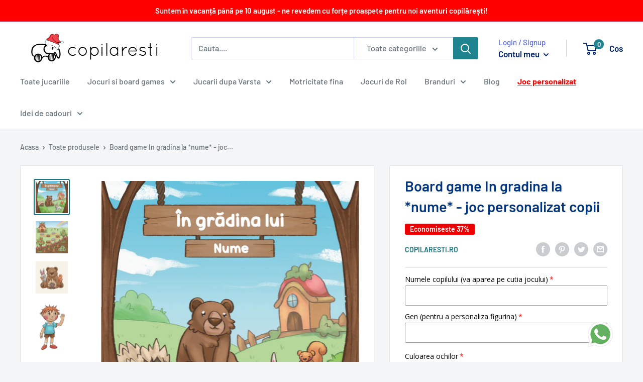

--- FILE ---
content_type: text/html; charset=utf-8
request_url: https://copilaresti.ro/products/board-game-in-gradina-lui-nume-joc_personalizat-copii
body_size: 98220
content:
<!doctype html>

<html class="no-js" lang="ro-RO">
  <head>
    <meta charset="utf-8">
    <meta name="viewport" content="width=device-width, initial-scale=1.0, height=device-height, minimum-scale=1.0">
    
<!-- Google Tag Manager -->
<script>(function(w,d,s,l,i){w[l]=w[l]||[];w[l].push({'gtm.start':
new Date().getTime(),event:'gtm.js'});var f=d.getElementsByTagName(s)[0],
j=d.createElement(s),dl=l!='dataLayer'?'&l='+l:'';j.async=true;j.src=
'https://www.googletagmanager.com/gtm.js?id='+i+dl;f.parentNode.insertBefore(j,f);
})(window,document,'script','dataLayer','GTM-TRWW223');</script>
<!-- End Google Tag Manager --><title>Board game In gradina la *nume* - joc personalizat copii
</title><meta name="description" content="Board game In gradina la *nume* - joc personalizat copii &amp;nbsp;Joc adresat copiilor 3-5 ani Numar jucatori :1 jucator Tip joc: Joc de cooperare Un joc de cooperare ce il invita pe copilul tau intr-o lume plina de aventuri - propria lui gradina. Alege un cadou personalizat pentu copilul tau - o idee inedita - joc pesonalizat copii 3, 4 sau 5 ani"><link rel="canonical" href="https://copilaresti.ro/products/board-game-in-gradina-lui-nume-joc_personalizat-copii"><link rel="shortcut icon" href="//copilaresti.ro/cdn/shop/files/Group_1_-_Copy_96x96.png?v=1614318026" type="image/png"><!--  <link rel="preload" as="style" href="//copilaresti.ro/cdn/shop/t/17/assets/theme.css?v=45844108031334529351663918226">
   <link rel="preload" as="script" href="//copilaresti.ro/cdn/shop/t/17/assets/theme.min.js?v=123737315219726097381669708557"> -->
    <link rel="preload" href="//copilaresti.ro/cdn/shop/products/Image1_small.png?v=1666857291">
    <link rel="preconnect" href="https://cdn.shopify.com">
    <link rel="preconnect" href="https://connect.facebook.net">
    <link rel="preconnect" href="https://fonts.shopifycdn.com">    
    <link rel="dns-prefetch" href="https://productreviews.shopifycdn.com">
    <link rel="dns-prefetch" href="https://ajax.googleapis.com">
    <link rel="dns-prefetch" href="https://maps.googleapis.com">
    <link rel="dns-prefetch" href="https://maps.gstatic.com">
   
    <meta property="og:type" content="product">
  <meta property="og:title" content="Board game In gradina la *nume* - joc personalizat copii"><meta property="og:image" content="http://copilaresti.ro/cdn/shop/products/Image1.png?v=1666857291">
    <meta property="og:image:secure_url" content="https://copilaresti.ro/cdn/shop/products/Image1.png?v=1666857291">
    <meta property="og:image:width" content="1257">
    <meta property="og:image:height" content="1268"><meta property="product:price:amount" content="125,00">
  <meta property="product:price:currency" content="RON"><meta property="og:description" content="Board game In gradina la *nume* - joc personalizat copii &amp;nbsp;Joc adresat copiilor 3-5 ani Numar jucatori :1 jucator Tip joc: Joc de cooperare Un joc de cooperare ce il invita pe copilul tau intr-o lume plina de aventuri - propria lui gradina. Alege un cadou personalizat pentu copilul tau - o idee inedita - joc pesonalizat copii 3, 4 sau 5 ani"><meta property="og:url" content="https://copilaresti.ro/products/board-game-in-gradina-lui-nume-joc_personalizat-copii">
<meta property="og:site_name" content="copilaresti.ro"><meta name="twitter:card" content="summary"><meta name="twitter:title" content="Board game In gradina la *nume* - joc personalizat copii">
  <meta name="twitter:description" content="Board game In gradina la *nume* - joc personalizat copii  Joc adresat copiilor 3-5 ani Numar jucatori :1 jucator Tip joc: Joc de cooperare Un joc de cooperare ce il invita pe copilul tau intr-o lume plina de aventuri - propria lui gradina. Spune “Bim Bam Cartof” si va aparea gradina ta plina de fructe si legume. Trebuie sa le strangi repede inainte ca animalutele din padure sa ajunga in gradina si sa isi faca provizii pentru iarna din fructele si legumele tale. Ai la indemana un zar si multa imaginatie pentru a construi aventuri minunate. Cauti un cadou personalizat pentru copii de 2-6 ani? Creeaza momente magice pentru copii oferindu-le un cadou personalizat - un joc de societate unde eroul principal este chiar el. Idee cadou personalizat copii - joc de societate pentru categoria de varsta 2-6 ani Jocul">
  <meta name="twitter:image" content="https://copilaresti.ro/cdn/shop/products/Image1_600x600_crop_center.png?v=1666857291">
    <link rel="preload" media="print" onload="this.onload=null;this.removeAttribute('media');"  href="//copilaresti.ro/cdn/fonts/barlow/barlow_n6.329f582a81f63f125e63c20a5a80ae9477df68e1.woff2" as="font" type="font/woff2" crossorigin>
<link rel="preload" media="print" onload="this.onload=null;this.removeAttribute('media');" href="//copilaresti.ro/cdn/fonts/barlow/barlow_n5.a193a1990790eba0cc5cca569d23799830e90f07.woff2" as="font" type="font/woff2" crossorigin>

<style>
  @font-face {
  font-family: Barlow;
  font-weight: 600;
  font-style: normal;
  font-display: swap;
  src: url("//copilaresti.ro/cdn/fonts/barlow/barlow_n6.329f582a81f63f125e63c20a5a80ae9477df68e1.woff2") format("woff2"),
       url("//copilaresti.ro/cdn/fonts/barlow/barlow_n6.0163402e36247bcb8b02716880d0b39568412e9e.woff") format("woff");
}

  @font-face {
  font-family: Barlow;
  font-weight: 500;
  font-style: normal;
  font-display: swap;
  src: url("//copilaresti.ro/cdn/fonts/barlow/barlow_n5.a193a1990790eba0cc5cca569d23799830e90f07.woff2") format("woff2"),
       url("//copilaresti.ro/cdn/fonts/barlow/barlow_n5.ae31c82169b1dc0715609b8cc6a610b917808358.woff") format("woff");
}

@font-face {
  font-family: Barlow;
  font-weight: 600;
  font-style: normal;
  font-display: swap;
  src: url("//copilaresti.ro/cdn/fonts/barlow/barlow_n6.329f582a81f63f125e63c20a5a80ae9477df68e1.woff2") format("woff2"),
       url("//copilaresti.ro/cdn/fonts/barlow/barlow_n6.0163402e36247bcb8b02716880d0b39568412e9e.woff") format("woff");
}

@font-face {
  font-family: Barlow;
  font-weight: 600;
  font-style: italic;
  font-display: swap;
  src: url("//copilaresti.ro/cdn/fonts/barlow/barlow_i6.5a22bd20fb27bad4d7674cc6e666fb9c77d813bb.woff2") format("woff2"),
       url("//copilaresti.ro/cdn/fonts/barlow/barlow_i6.1c8787fcb59f3add01a87f21b38c7ef797e3b3a1.woff") format("woff");
}


  @font-face {
  font-family: Barlow;
  font-weight: 700;
  font-style: normal;
  font-display: swap;
  src: url("//copilaresti.ro/cdn/fonts/barlow/barlow_n7.691d1d11f150e857dcbc1c10ef03d825bc378d81.woff2") format("woff2"),
       url("//copilaresti.ro/cdn/fonts/barlow/barlow_n7.4fdbb1cb7da0e2c2f88492243ffa2b4f91924840.woff") format("woff");
}

  @font-face {
  font-family: Barlow;
  font-weight: 500;
  font-style: italic;
  font-display: swap;
  src: url("//copilaresti.ro/cdn/fonts/barlow/barlow_i5.714d58286997b65cd479af615cfa9bb0a117a573.woff2") format("woff2"),
       url("//copilaresti.ro/cdn/fonts/barlow/barlow_i5.0120f77e6447d3b5df4bbec8ad8c2d029d87fb21.woff") format("woff");
}

  @font-face {
  font-family: Barlow;
  font-weight: 700;
  font-style: italic;
  font-display: swap;
  src: url("//copilaresti.ro/cdn/fonts/barlow/barlow_i7.50e19d6cc2ba5146fa437a5a7443c76d5d730103.woff2") format("woff2"),
       url("//copilaresti.ro/cdn/fonts/barlow/barlow_i7.47e9f98f1b094d912e6fd631cc3fe93d9f40964f.woff") format("woff");
}


  :root {
    --default-text-font-size : 15px;
    --base-text-font-size    : 16px;
    --heading-font-family    : Barlow, sans-serif;
    --heading-font-weight    : 600;
    --heading-font-style     : normal;
    --text-font-family       : Barlow, sans-serif;
    --text-font-weight       : 500;
    --text-font-style        : normal;
    --text-font-bolder-weight: 600;
    --text-link-decoration   : underline;

    --text-color               : #677279;
    --text-color-rgb           : 103, 114, 121;
    --heading-color            : #00347c;
    --border-color             : #e1e3e4;
    --border-color-rgb         : 225, 227, 228;
    --form-border-color        : #d4d6d8;
    --accent-color             : #157582;
    --accent-color-rgb         : 21, 117, 130;
    --link-color               : #4a5dc5;
    --link-color-hover         : #2f3f93;
    --background               : #f3f5f6;
    --secondary-background     : #ffffff;
    --secondary-background-rgb : 255, 255, 255;
    --accent-background        : rgba(21, 117, 130, 0.08);

    --input-background: #ffffff;

    --error-color       : #ff0000;
    --error-background  : rgba(255, 0, 0, 0.07);
    --success-color     : #00aa00;
    --success-background: rgba(0, 170, 0, 0.11);

    --primary-button-background      : #1e828f;
    --primary-button-background-rgb  : 30, 130, 143;
    --primary-button-text-color      : #ffffff;
    --secondary-button-background    : #1e2d7d;
    --secondary-button-background-rgb: 30, 45, 125;
    --secondary-button-text-color    : #ffffff;

    --header-background      : #ffffff;
    --header-text-color      : #00246c;
    --header-light-text-color: #5267da;
    --header-border-color    : rgba(82, 103, 218, 0.3);
    --header-accent-color    : #1e828f;

    --footer-background-color:    #f3f5f6;
    --footer-heading-text-color:  #1e2d7d;
    --footer-body-text-color:     #677279;
    --footer-body-text-color-rgb: 103, 114, 121;
    --footer-accent-color:        #1e828f;
    --footer-accent-color-rgb:    30, 130, 143;
    --footer-border:              1px solid var(--border-color);
    
    --flickity-arrow-color: #abb1b4;--product-on-sale-accent           : #ee0000;
    --product-on-sale-accent-rgb       : 238, 0, 0;
    --product-on-sale-color            : #ffffff;
    --product-in-stock-color           : #008a00;
    --product-low-stock-color          : #ee0000;
    --product-sold-out-color           : #dbdbdb;
    --product-custom-label-1-background: #008a00;
    --product-custom-label-1-color     : #ffffff;
    --product-custom-label-2-background: #00a500;
    --product-custom-label-2-color     : #ffffff;
    --product-review-star-color        : #ffbd00;

    --mobile-container-gutter : 20px;
    --desktop-container-gutter: 40px;
  }
</style>

<script>
  // IE11 does not have support for CSS variables, so we have to polyfill them
  if (!(((window || {}).CSS || {}).supports && window.CSS.supports('(--a: 0)'))) {
    const script = document.createElement('script');
    script.type = 'text/javascript';
    script.src = 'https://cdn.jsdelivr.net/npm/css-vars-ponyfill@2';
    script.onload = function() {
      cssVars({});
    };

    document.getElementsByTagName('head')[0].appendChild(script);
  }
</script>


    
    

      



  

  <script>window.performance && window.performance.mark && window.performance.mark('shopify.content_for_header.start');</script><meta name="google-site-verification" content="rF1IZhHxuhyN8J9VChzfSxDDsEo2K99livRRGwmJWqI">
<meta name="facebook-domain-verification" content="2jyuqcefszw5xkee9e24gcgjfybhw3">
<meta id="shopify-digital-wallet" name="shopify-digital-wallet" content="/46397161631/digital_wallets/dialog">
<link rel="alternate" type="application/json+oembed" href="https://copilaresti.ro/products/board-game-in-gradina-lui-nume-joc_personalizat-copii.oembed">
<script async="async" src="/checkouts/internal/preloads.js?locale=ro-RO"></script>
<script id="shopify-features" type="application/json">{"accessToken":"1ee2c1c86b50ee2d0776bf2d4e569852","betas":["rich-media-storefront-analytics"],"domain":"copilaresti.ro","predictiveSearch":true,"shopId":46397161631,"locale":"ro"}</script>
<script>var Shopify = Shopify || {};
Shopify.shop = "copilaresti.myshopify.com";
Shopify.locale = "ro-RO";
Shopify.currency = {"active":"RON","rate":"1.0"};
Shopify.country = "RO";
Shopify.theme = {"name":"Copilaresti main theme","id":123356119199,"schema_name":"Warehouse","schema_version":"1.16.9","theme_store_id":871,"role":"main"};
Shopify.theme.handle = "null";
Shopify.theme.style = {"id":null,"handle":null};
Shopify.cdnHost = "copilaresti.ro/cdn";
Shopify.routes = Shopify.routes || {};
Shopify.routes.root = "/";</script>
<script type="module">!function(o){(o.Shopify=o.Shopify||{}).modules=!0}(window);</script>
<script>!function(o){function n(){var o=[];function n(){o.push(Array.prototype.slice.apply(arguments))}return n.q=o,n}var t=o.Shopify=o.Shopify||{};t.loadFeatures=n(),t.autoloadFeatures=n()}(window);</script>
<script id="shop-js-analytics" type="application/json">{"pageType":"product"}</script>
<script defer="defer" async type="module" src="//copilaresti.ro/cdn/shopifycloud/shop-js/modules/v2/client.init-shop-cart-sync_BrMiuKTl.ro-RO.esm.js"></script>
<script defer="defer" async type="module" src="//copilaresti.ro/cdn/shopifycloud/shop-js/modules/v2/chunk.common_Du-6Yuvl.esm.js"></script>
<script defer="defer" async type="module" src="//copilaresti.ro/cdn/shopifycloud/shop-js/modules/v2/chunk.modal_D8avCJSe.esm.js"></script>
<script type="module">
  await import("//copilaresti.ro/cdn/shopifycloud/shop-js/modules/v2/client.init-shop-cart-sync_BrMiuKTl.ro-RO.esm.js");
await import("//copilaresti.ro/cdn/shopifycloud/shop-js/modules/v2/chunk.common_Du-6Yuvl.esm.js");
await import("//copilaresti.ro/cdn/shopifycloud/shop-js/modules/v2/chunk.modal_D8avCJSe.esm.js");

  window.Shopify.SignInWithShop?.initShopCartSync?.({"fedCMEnabled":true,"windoidEnabled":true});

</script>
<script>(function() {
  var isLoaded = false;
  function asyncLoad() {
    if (isLoaded) return;
    isLoaded = true;
    var urls = ["https:\/\/chimpstatic.com\/mcjs-connected\/js\/users\/778a29c063ffba5f82b1feb5e\/67b60c2d1b86862e84ab4bef8.js?shop=copilaresti.myshopify.com","https:\/\/script.app.flomllr.com\/controller.js?stamp=1670592406464\u0026shop=copilaresti.myshopify.com"];
    for (var i = 0; i < urls.length; i++) {
      var s = document.createElement('script');
      s.type = 'text/javascript';
      s.async = true;
      s.src = urls[i];
      var x = document.getElementsByTagName('script')[0];
      x.parentNode.insertBefore(s, x);
    }
  };
  if(window.attachEvent) {
    window.attachEvent('onload', asyncLoad);
  } else {
    window.addEventListener('load', asyncLoad, false);
  }
})();</script>
<script id="__st">var __st={"a":46397161631,"offset":7200,"reqid":"5b6a6b8e-518a-454c-803b-b61a4b44c6e0-1769131563","pageurl":"copilaresti.ro\/products\/board-game-in-gradina-lui-nume-joc_personalizat-copii","u":"51e882fcece6","p":"product","rtyp":"product","rid":7817608495322};</script>
<script>window.ShopifyPaypalV4VisibilityTracking = true;</script>
<script id="form-persister">!function(){'use strict';const t='contact',e='new_comment',n=[[t,t],['blogs',e],['comments',e],[t,'customer']],o='password',r='form_key',c=['recaptcha-v3-token','g-recaptcha-response','h-captcha-response',o],s=()=>{try{return window.sessionStorage}catch{return}},i='__shopify_v',u=t=>t.elements[r],a=function(){const t=[...n].map((([t,e])=>`form[action*='/${t}']:not([data-nocaptcha='true']) input[name='form_type'][value='${e}']`)).join(',');var e;return e=t,()=>e?[...document.querySelectorAll(e)].map((t=>t.form)):[]}();function m(t){const e=u(t);a().includes(t)&&(!e||!e.value)&&function(t){try{if(!s())return;!function(t){const e=s();if(!e)return;const n=u(t);if(!n)return;const o=n.value;o&&e.removeItem(o)}(t);const e=Array.from(Array(32),(()=>Math.random().toString(36)[2])).join('');!function(t,e){u(t)||t.append(Object.assign(document.createElement('input'),{type:'hidden',name:r})),t.elements[r].value=e}(t,e),function(t,e){const n=s();if(!n)return;const r=[...t.querySelectorAll(`input[type='${o}']`)].map((({name:t})=>t)),u=[...c,...r],a={};for(const[o,c]of new FormData(t).entries())u.includes(o)||(a[o]=c);n.setItem(e,JSON.stringify({[i]:1,action:t.action,data:a}))}(t,e)}catch(e){console.error('failed to persist form',e)}}(t)}const f=t=>{if('true'===t.dataset.persistBound)return;const e=function(t,e){const n=function(t){return'function'==typeof t.submit?t.submit:HTMLFormElement.prototype.submit}(t).bind(t);return function(){let t;return()=>{t||(t=!0,(()=>{try{e(),n()}catch(t){(t=>{console.error('form submit failed',t)})(t)}})(),setTimeout((()=>t=!1),250))}}()}(t,(()=>{m(t)}));!function(t,e){if('function'==typeof t.submit&&'function'==typeof e)try{t.submit=e}catch{}}(t,e),t.addEventListener('submit',(t=>{t.preventDefault(),e()})),t.dataset.persistBound='true'};!function(){function t(t){const e=(t=>{const e=t.target;return e instanceof HTMLFormElement?e:e&&e.form})(t);e&&m(e)}document.addEventListener('submit',t),document.addEventListener('DOMContentLoaded',(()=>{const e=a();for(const t of e)f(t);var n;n=document.body,new window.MutationObserver((t=>{for(const e of t)if('childList'===e.type&&e.addedNodes.length)for(const t of e.addedNodes)1===t.nodeType&&'FORM'===t.tagName&&a().includes(t)&&f(t)})).observe(n,{childList:!0,subtree:!0,attributes:!1}),document.removeEventListener('submit',t)}))}()}();</script>
<script integrity="sha256-4kQ18oKyAcykRKYeNunJcIwy7WH5gtpwJnB7kiuLZ1E=" data-source-attribution="shopify.loadfeatures" defer="defer" src="//copilaresti.ro/cdn/shopifycloud/storefront/assets/storefront/load_feature-a0a9edcb.js" crossorigin="anonymous"></script>
<script data-source-attribution="shopify.dynamic_checkout.dynamic.init">var Shopify=Shopify||{};Shopify.PaymentButton=Shopify.PaymentButton||{isStorefrontPortableWallets:!0,init:function(){window.Shopify.PaymentButton.init=function(){};var t=document.createElement("script");t.src="https://copilaresti.ro/cdn/shopifycloud/portable-wallets/latest/portable-wallets.ro.js",t.type="module",document.head.appendChild(t)}};
</script>
<script data-source-attribution="shopify.dynamic_checkout.buyer_consent">
  function portableWalletsHideBuyerConsent(e){var t=document.getElementById("shopify-buyer-consent"),n=document.getElementById("shopify-subscription-policy-button");t&&n&&(t.classList.add("hidden"),t.setAttribute("aria-hidden","true"),n.removeEventListener("click",e))}function portableWalletsShowBuyerConsent(e){var t=document.getElementById("shopify-buyer-consent"),n=document.getElementById("shopify-subscription-policy-button");t&&n&&(t.classList.remove("hidden"),t.removeAttribute("aria-hidden"),n.addEventListener("click",e))}window.Shopify?.PaymentButton&&(window.Shopify.PaymentButton.hideBuyerConsent=portableWalletsHideBuyerConsent,window.Shopify.PaymentButton.showBuyerConsent=portableWalletsShowBuyerConsent);
</script>
<script data-source-attribution="shopify.dynamic_checkout.cart.bootstrap">document.addEventListener("DOMContentLoaded",(function(){function t(){return document.querySelector("shopify-accelerated-checkout-cart, shopify-accelerated-checkout")}if(t())Shopify.PaymentButton.init();else{new MutationObserver((function(e,n){t()&&(Shopify.PaymentButton.init(),n.disconnect())})).observe(document.body,{childList:!0,subtree:!0})}}));
</script>

<script>window.performance && window.performance.mark && window.performance.mark('shopify.content_for_header.end');</script>



  
    
    
       
    

    
    
     
 
    
    
    
    
    
    
    <style>
 @charset "UTF-8";*,:after,:before{box-sizing:border-box!important;-webkit-font-smoothing:antialiased;-moz-osx-font-smoothing:grayscale}html{font-family:sans-serif;-webkit-text-size-adjust:100%;-moz-text-size-adjust:100%;text-size-adjust:100%;-ms-overflow-style:-ms-autohiding-scrollbar}body{margin:0}[hidden]{display:none!important}article,aside,details,figcaption,figure,footer,header,main,nav,section,summary{display:block}audio,canvas,progress,video{display:inline-block;vertical-align:baseline}audio:not([controls]){display:none;height:0}:active{outline:0}a{color:inherit;background-color:transparent;text-decoration:none}a:active,a:hover{outline:0}b,strong{font-weight:700}small{font-size:80%}h1,h2,h3,h4,h5,h6,p{margin-top:0;font-size:inherit;font-weight:inherit}h1:last-child,h2:last-child,h3:last-child,h4:last-child,h5:last-child,h6:last-child,p:last-child{margin-bottom:0}img{max-width:100%;height:auto;border-style:none;vertical-align:top}ol,ul{margin:0;padding:0;list-style-position:inside}pre{overflow:auto}code,kbd,pre,samp{font-family:monospace,monospace;font-size:16px}button,input,optgroup,select,textarea{color:inherit;font:inherit;margin:0}button,input[type=submit]{padding:0;overflow:visible;background:0 0;border:none;border-radius:0;-webkit-appearance:none}button,select{text-transform:none}button,html input[type=button],input[type=reset],input[type=submit]{-webkit-appearance:button;cursor:pointer}button[disabled],html input[disabled]{cursor:default}button::-moz-focus-inner,input::-moz-focus-inner{border:0;padding:0}input{line-height:normal;-moz-appearance:none;border-radius:0}input[type=checkbox],input[type=radio]{box-sizing:border-box;padding:0}input[type=number]::-webkit-inner-spin-button,input[type=number]::-webkit-outer-spin-button{height:auto}input[type=search]{-webkit-appearance:none;box-sizing:content-box}input[type=search]::-webkit-search-cancel-button,input[type=search]::-webkit-search-decoration{-webkit-appearance:none}input::-moz-placeholder,textarea::-moz-placeholder{color:inherit}input:-ms-input-placeholder,textarea:-ms-input-placeholder{color:inherit}input::placeholder,textarea::placeholder{color:inherit}.is-tabbing input[type=radio]:focus+label{outline:1px dotted #212121;outline:5px auto -webkit-focus-ring-color}fieldset{border:1px solid silver;margin:0 2px;padding:6px 10px 12px}legend{border:0;padding:0}textarea{overflow:auto}optgroup{font-weight:700}table{border-collapse:collapse;border-spacing:0}td,th{padding:0}.flickity-enabled{position:relative;overflow:visible!important}.flickity-enabled:focus{outline:0}.flickity-viewport{overflow:hidden;position:relative;height:100%;width:100%}.flickity-slider{position:absolute;width:100%;height:100%;will-change:transform}.flickity-enabled.is-draggable{-webkit-tap-highlight-color:transparent;-webkit-user-select:none;-moz-user-select:none;-ms-user-select:none;user-select:none}.flickity-enabled.is-draggable .flickity-viewport{cursor:-webkit-grab;cursor:grab}.flickity-enabled.is-draggable .flickity-viewport.is-pointer-down{cursor:-webkit-grabbing;cursor:grabbing}.flickity-page-dots{position:absolute;width:100%;padding:0;bottom:0;list-style:none;text-align:center;line-height:0}.flickity-rtl .flickity-page-dots{direction:rtl}.flickity-page-dots .dot{position:relative;display:inline-block;width:6px;height:6px;margin:0 5px;background:rgba(var(--text-color-rgb),.8);border-radius:100%;cursor:pointer;transform:scale(1);will-change:transform;transition:background .2s ease-in-out,transform .2s ease-in-out}.flickity-page-dots .dot:before{position:absolute;content:"";top:-4px;right:-4px;left:-4px;bottom:-4px}.flickity-page-dots .dot.is-selected{transform:scale(1.35);background:var(--heading-color)}.flickity-prev-next-button{position:absolute;display:inline-flex;align-items:center;justify-content:center;width:50px;height:50px;top:calc(50% - 25px);border-radius:100%;visibility:visible;background:var(--flickity-arrow-color);opacity:0;transition:all .2s ease-in-out;transform:scale(.7);z-index:1}.flickity-prev-next-button:hover{background:var(--accent-color)}.flickity-prev-next-button svg{position:relative;width:15px;height:15px;fill:var(--secondary-background);vertical-align:middle}.flickity-prev-next-button[disabled]{opacity:0;visibility:hidden}.flickity-prev-next-button.previous{left:-25px}.flickity-prev-next-button.previous svg{left:1px}.flickity-prev-next-button.next{right:-25px}.flickity-prev-next-button.next svg{left:-1px}.flickity-enabled:hover .flickity-prev-next-button:not([disabled]){transform:scale(1);opacity:1}.flickity-enabled.is-fade .flickity-slider>*{pointer-events:none;z-index:0;visibility:hidden;transition:opacity .3s linear,visibility .3s linear!important;opacity:0!important}.flickity-enabled.is-fade .flickity-slider>.is-selected{pointer-events:auto;z-index:1;visibility:visible;opacity:1!important}.modal[aria-hidden=true] .flickity-slider>*{pointer-events:none!important}.product-gallery__carousel.is-fade .flickity-slider>*{transition:opacity .3s linear!important}@-webkit-keyframes drift-fadeZoomIn{0%{transform:scale(1.2);opacity:0}to{transform:scale(1);opacity:1}}@keyframes drift-fadeZoomIn{0%{transform:scale(1.2);opacity:0}to{transform:scale(1);opacity:1}}@-webkit-keyframes drift-fadeZoomOut{0%{transform:scale(1);opacity:1}to{transform:scale(.5);opacity:0}}@keyframes drift-fadeZoomOut{0%{transform:scale(1);opacity:1}to{transform:scale(.5);opacity:0}}@-webkit-keyframes drift-loader-rotate{0%{transform:translate(-50%,-50%) rotate(0)}50%{transform:translate(-50%,-50%) rotate(-180deg)}to{transform:translate(-50%,-50%) rotate(-360deg)}}@keyframes drift-loader-rotate{0%{transform:translate(-50%,-50%) rotate(0)}50%{transform:translate(-50%,-50%) rotate(-180deg)}to{transform:translate(-50%,-50%) rotate(-360deg)}}@-webkit-keyframes drift-loader-before{0%{transform:scale(1)}10%{transform:scale(1.2) translate(6px)}25%{transform:scale(1.3) translate(8px)}40%{transform:scale(1.2) translate(6px)}50%{transform:scale(1)}60%{transform:scale(.8) translate(6px)}75%{transform:scale(.7) translate(8px)}90%{transform:scale(.8) translate(6px)}to{transform:scale(1)}}@keyframes drift-loader-before{0%{transform:scale(1)}10%{transform:scale(1.2) translate(6px)}25%{transform:scale(1.3) translate(8px)}40%{transform:scale(1.2) translate(6px)}50%{transform:scale(1)}60%{transform:scale(.8) translate(6px)}75%{transform:scale(.7) translate(8px)}90%{transform:scale(.8) translate(6px)}to{transform:scale(1)}}@-webkit-keyframes drift-loader-after{0%{transform:scale(1)}10%{transform:scale(1.2) translate(-6px)}25%{transform:scale(1.3) translate(-8px)}40%{transform:scale(1.2) translate(-6px)}50%{transform:scale(1)}60%{transform:scale(.8) translate(-6px)}75%{transform:scale(.7) translate(-8px)}90%{transform:scale(.8) translate(-6px)}to{transform:scale(1)}}@keyframes drift-loader-after{0%{transform:scale(1)}10%{transform:scale(1.2) translate(-6px)}25%{transform:scale(1.3) translate(-8px)}40%{transform:scale(1.2) translate(-6px)}50%{transform:scale(1)}60%{transform:scale(.8) translate(-6px)}75%{transform:scale(.7) translate(-8px)}90%{transform:scale(.8) translate(-6px)}to{transform:scale(1)}}.drift-zoom-pane{position:absolute;background:var(--secondary-background);top:0;left:0;height:520px;width:100%;max-width:520px;z-index:2;border:1px solid var(--accent-color);border-radius:3px;box-shadow:0 1px 2px rgba(#000,.2);transform:translate(0)}.drift-zoom-pane.drift-opening{-webkit-animation:drift-fadeZoomIn .18s ease-out;animation:drift-fadeZoomIn .18s ease-out}.drift-zoom-pane.drift-closing{-webkit-animation:drift-fadeZoomOut .21s ease-in;animation:drift-fadeZoomOut .21s ease-in}.drift-zoom-pane.drift-inline{position:absolute;width:150px;height:150px;border-radius:50%;box-shadow:0 6px 18px #0000004d}.drift-loading .drift-zoom-pane-loader{display:block;position:absolute;top:50%;left:50%;transform:translate(-50%,-50%);width:66px;height:20px;-webkit-animation:drift-loader-rotate 1.8s infinite linear;animation:drift-loader-rotate 1.8s infinite linear}.drift-zoom-pane-loader:after,.drift-zoom-pane-loader:before{content:"";display:block;width:20px;height:20px;position:absolute;top:50%;margin-top:-10px;border-radius:20px;background:rgba(var(--text-color-rgb),.4)}.drift-zoom-pane-loader:before{left:0;-webkit-animation:drift-loader-before 1.8s infinite linear;animation:drift-loader-before 1.8s infinite linear}.drift-zoom-pane-loader:after{right:0;-webkit-animation:drift-loader-after 1.8s infinite linear;animation:drift-loader-after 1.8s infinite linear;-webkit-animation-delay:-.9s;animation-delay:-.9s}.drift-bounding-box{background-color:rgba(var(--accent-color-rgb),.05);border:1px solid var(--accent-color);border-radius:3px}@media screen and (min-width:641px){.drift-zoom-pane.drift-inline{width:240px;height:240px}}/*! PhotoSwipe main CSS by Dmitry Semenov | photoswipe.com | MIT license */.pswp{display:none;position:absolute;width:100%;height:100%;left:0;top:0;overflow:hidden;touch-action:none;z-index:1500;-webkit-backface-visibility:hidden;outline:0}.pswp img{max-width:none}.pswp--animate_opacity{opacity:.001;will-change:opacity;transition:opacity 333ms cubic-bezier(.4,0,.22,1)}.pswp--open{display:block}.pswp--zoom-allowed .pswp__img{cursor:zoom-in}.pswp--zoomed-in .pswp__img{cursor:-webkit-grab;cursor:grab}.pswp--dragging .pswp__img{cursor:-webkit-grabbing;cursor:grabbing}.pswp__bg{position:absolute;left:0;top:0;width:100%;height:100%;background:var(--secondary-background);opacity:0;transform:translateZ(0);-webkit-backface-visibility:hidden;will-change:opacity}.pswp__scroll-wrap{position:absolute;left:0;top:0;width:100%;height:100%;overflow:hidden}.pswp__container,.pswp__zoom-wrap{touch-action:none;position:absolute;left:0;right:0;top:0;bottom:0}.pswp__container,.pswp__img{-webkit-user-select:none;-moz-user-select:none;-ms-user-select:none;user-select:none;-webkit-tap-highlight-color:transparent;-webkit-touch-callout:none}.pswp__zoom-wrap{position:absolute;width:100%;transform-origin:left top;transition:transform 333ms cubic-bezier(.4,0,.22,1)}.pswp__bg{will-change:opacity;transition:opacity 333ms cubic-bezier(.4,0,.22,1)}.pswp--animated-in .pswp__bg,.pswp--animated-in .pswp__zoom-wrap{transition:none}.pswp__container,.pswp__zoom-wrap{-webkit-backface-visibility:hidden}.pswp__item{position:absolute;left:0;right:0;top:0;bottom:0;overflow:hidden}.pswp__img{position:absolute;width:auto;height:auto;top:0;left:0}.pswp__ui{position:relative;height:100%;z-index:1550}.pswp__button{display:flex;justify-content:center;align-items:center;border:1px solid var(--border-color);height:32px;width:32px;background:var(--secondary-background);border-radius:100%}.pswp__button--close{position:absolute;top:20px;right:20px}.pswp__button--close svg{width:12px;height:12px}.pswp__prev-next{position:absolute;display:flex;justify-content:space-between;left:0;top:calc(50% - 18px);width:100%;padding:0 20px}.pswp__prev-next svg{position:relative;width:9px;height:13px}.pswp__button--arrow--left svg{left:-1px}.pswp__button--arrow--right svg{right:-1px}.pswp__pagination{position:absolute;padding:1px 13px;bottom:20px;left:50%;transform:translate(-50%);background:var(--secondary-background);border:1px solid var(--border-color);border-radius:20px;font-size:calc(var(--base-text-font-size) - (var(--default-text-font-size) - 12px))}html{font-family:var(--text-font-family);font-weight:var(--text-font-weight);font-style:var(--text-font-style);font-size:calc(var(--base-text-font-size) - 1px);line-height:1.87;color:var(--text-color);background:var(--background)}@media screen and (min-width:641px){html{font-size:var(--base-text-font-size)}}.heading{font-family:var(--heading-font-family);font-weight:var(--heading-font-weight);font-style:var(--heading-font-style);color:var(--heading-color)}.h1,.rte h1{margin-bottom:20px;font-size:calc(var(--base-text-font-size) - (var(--default-text-font-size) - 24px));line-height:1.45}.h2,.rte h2{margin-bottom:20px;font-size:calc(var(--base-text-font-size) - (var(--default-text-font-size) - 22px));line-height:1.55}.h3,.rte h3{margin-bottom:14px;font-size:calc(var(--base-text-font-size) - (var(--default-text-font-size) - 20px));line-height:1.6}.h4,.rte h4{font-size:calc(var(--base-text-font-size) - (var(--default-text-font-size) - 16px));line-height:1.75}.h5,.rte h4{font-size:calc(var(--base-text-font-size) - (var(--default-text-font-size) - 14px));line-height:1.85;text-transform:uppercase}.h6,.rte h5{font-size:calc(var(--base-text-font-size) - (var(--default-text-font-size) - 12px));line-height:1.85;text-transform:uppercase}@media screen and (min-width:641px){.h1,.rte h1{font-size:calc(var(--base-text-font-size) - (var(--default-text-font-size) - 28px));line-height:1.43}.h2,.rte h2{font-size:calc(var(--base-text-font-size) - (var(--default-text-font-size) - 25px));line-height:1.5}.h3,.rte h3{font-size:calc(var(--base-text-font-size) - (var(--default-text-font-size) - 21px));line-height:1.5}.h4,.rte h4{font-size:calc(var(--base-text-font-size) - (var(--default-text-font-size) - 18px));line-height:1.7}.h5,.rte h5{font-size:calc(var(--base-text-font-size) - (var(--default-text-font-size) - 16px));line-height:1.75}.h6,.rte h6{font-size:calc(var(--base-text-font-size) - (var(--default-text-font-size) - 13px));line-height:1.7}}.highlight,.text--strong{color:var(--heading-color);font-weight:var(--text-font-bolder-weight)}.text--pull{margin-top:-.435em}.link{transition:color .2s ease-in-out}.link:focus,.link:hover{color:var(--accent-color)}.link--secondary:focus,.link--secondary:hover{color:var(--heading-color)}.link--strong{font-weight:var(--heading-font-weight)}.link--accented{color:var(--accent-color)}.link--accented:hover,.link--underline{text-decoration:underline}@-webkit-keyframes spinnerRotation{0%{transform:rotate(0)}to{transform:rotate(360deg)}}@keyframes spinnerRotation{0%{transform:rotate(0)}to{transform:rotate(360deg)}}.icon{display:inline-block;height:1em;width:1em;fill:currentColor;vertical-align:middle;background:0 0;pointer-events:none;overflow:visible}.icon--search-loader{-webkit-animation:spinnerRotation .7s infinite linear;animation:spinnerRotation .7s infinite linear}@media (-moz-touch-enabled:1),(hover:none){.touch-area{position:relative;background:0 0}.touch-area:before{position:absolute;content:"";top:-8px;right:-8px;left:-8px;bottom:-8px;transform:translateZ(0)}}.table-wrapper{overflow:auto;-webkit-overflow-scrolling:touch}.rte table,.table{width:100%;text-align:left;font-size:calc(var(--base-text-font-size) - (var(--default-text-font-size) - 14px))}.table th{font-weight:400}.table td,.table th{padding:16px 20px}.table td:first-child,.table th:first-child{padding-left:20px}.table td:last-child,.table th:last-child{padding-right:20px}.table tbody tr{border-top:1px solid var(--border-color)}.table .table__cell--right{text-align:right}.table .table__cell--center{text-align:center}.table--loose tbody td{padding-top:26px;padding-bottom:26px}.rte table td,.rte table th{padding:3px 6px}.rte tbody tr{border-top:1px solid var(--border-color);border-bottom:1px solid var(--border-color)}@media screen and (max-width:640px){.card .table{margin-left:20px}.card .table td:first-child,.card .table th:first-child{padding-left:0}}@media screen and (min-width:641px){.table td,.table th{padding:15px 30px}.table td:first-child,.table th:first-child{padding-left:30px}.table td:last-child,.table th:last-child{padding-right:30px}}@media screen and (min-width:1000px){.table-wrapper{white-space:normal;overflow:visible}}html{overflow-x:hidden}body:not(.is-tabbing) [tabindex]:focus,body:not(.is-tabbing) button:focus,body:not(.is-tabbing) input:focus,body:not(.is-tabbing) label:focus,body:not(.is-tabbing) select:focus,body:not(.is-tabbing) textarea:focus{outline:0}.is-locked{overflow-y:hidden}.visually-hidden{position:absolute!important;overflow:hidden;clip:rect(0 0 0 0);height:1px;width:1px;margin:-1px;padding:0;border:0}.container{max-width:1480px;margin-left:auto;margin-right:auto;padding:0 var(--mobile-container-gutter)}.container--medium{max-width:1150px}.container--narrow{max-width:800px}.container--extra-narrow{max-width:630px}.container--giga-narrow{max-width:520px}.anchor{display:block;position:relative;top:-75px;visibility:hidden}@supports (--css:variables){.anchor{top:calc(-1 * var(--header-height))}}.js .no-js{display:none!important}@media screen and (max-width:640px){.container--flush{padding:0}.container--unflush{padding:0 var(--mobile-container-gutter)}}@media screen and (min-width:641px){.container{padding:0 var(--desktop-container-gutter)}}.aspect-ratio{position:relative;margin-left:auto;margin-right:auto}.aspect-ratio img,.aspect-ratio svg,.aspect-ratio video{position:absolute;height:100%;width:100%;max-width:100%;max-height:100%;top:0;left:0}.aspect-ratio--square{padding-bottom:100%!important}.aspect-ratio--short{padding-bottom:75%!important}.aspect-ratio--tall{padding-bottom:150%!important}.aspect-ratio--short img,.aspect-ratio--square img,.aspect-ratio--tall img{position:absolute;width:auto;height:auto;left:50%;top:50%;transform:translate(-50%,-50%)}@supports ((-o-object-fit:contain) or (object-fit:contain)){.aspect-ratio--short img,.aspect-ratio--square img,.aspect-ratio--tall img{width:100%;height:100%;-o-object-fit:contain;object-fit:contain}}@-webkit-keyframes lazyLoader{0%,to{transform:translate(-50%)}50%{transform:translate(100%)}}@keyframes lazyLoader{0%,to{transform:translate(-50%)}50%{transform:translate(100%)}}img.lazyload[data-sizes=auto]{width:100%}.image--fade-in{opacity:0;transition:opacity .3s ease-in-out}.lazyloaded.image--fade-in,.no-js [data-bg],.no-js [data-bgset]{opacity:1}.lazyload__loader{position:absolute;display:block;height:2px;width:40px;left:0;bottom:0;right:0;top:0;opacity:0;visibility:hidden;margin:auto;pointer-events:none;background-color:var(--border-color);z-index:-1;transition:all .2s ease-in-out;overflow:hidden}.lazyload__loader:after{position:absolute;content:"";bottom:0;right:0;top:0;height:100%;width:200%;background-color:var(--text-color)}.lazyloading~.lazyload__loader{opacity:1;visibility:visible;z-index:1}.lazyloading~.lazyload__loader:after{-webkit-animation:lazyLoader 3s infinite;animation:lazyLoader 3s infinite;-webkit-animation-timing-function:cubic-bezier(.43,.43,.25,.99);animation-timing-function:cubic-bezier(.43,.43,.25,.99)}.placeholder-background{position:absolute;top:0;left:0;width:100%;height:100%}.placeholder-svg{display:block;fill:var(--text-color);background-color:rgba(var(--text-color-rgb),.1);width:100%;height:100%;max-width:100%;max-height:100%}.placeholder-svg--inverted{fill:var(--background);background-color:var(--text-color);fill-opacity:.5}.grid{display:flex;flex-wrap:wrap;list-style:none;padding:0;margin:0 0 -18px -18px;font-size:0}.grid__cell{box-sizing:border-box;display:inline-block;width:100%;padding:0 0 18px 18px;margin:0;vertical-align:top;font-size:1rem}.grid__cell--top{align-self:flex-start}.grid__cell--middle{align-self:center}.grid__cell--bottom{align-self:flex-end}@media screen and (min-width:641px){.grid{margin:0 0 -30px -30px}.grid__cell{padding:0 0 30px 30px}}.\31\/1{width:100%}.\31\/2{width:50%}.\31\/3{width:33.333333%}.\31\/4{width:25%}.\31\/5{width:20%}.\31\/6{width:16.666667%}@media screen and (max-width:640px){.hidden-phone{display:none!important}.\31\/1--phone{width:100%}.\31\/2--phone{width:50%}.\31\/3--phone{width:33.333333%}.\31\/4--phone{width:25%}.\31\/5--phone{width:20%}.\31\/6--phone{width:16.666667%}}@media screen and (min-width:641px) and (max-width:999px){.hidden-tablet{display:none!important}.\31\/1--tablet{width:100%}.\31\/2--tablet{width:50%}.\31\/3--tablet{width:33.333333%}.\31\/4--tablet{width:25%}.\31\/5--tablet{width:20%}.\31\/6--tablet{width:16.666667%}}@media screen and (min-width:641px){.hidden-tablet-and-up{display:none!important}.\31\/1--tablet-and-up{width:100%}.\31\/2--tablet-and-up{width:50%}.\31\/3--tablet-and-up{width:33.333333%}.\31\/4--tablet-and-up{width:25%}.\31\/5--tablet-and-up{width:20%}.\31\/6--tablet-and-up{width:16.666667%}}@media screen and (max-width:999px){.hidden-pocket{display:none!important}.\31\/1--pocket{width:100%}.\31\/2--pocket{width:50%}.\31\/3--pocket{width:33.333333%}.\31\/4--pocket{width:25%}.\31\/5--pocket{width:20%}.\31\/6--pocket{width:16.666667%}}@media screen and (min-width:1000px) and (max-width:1279px){.hidden-lap{display:none!important}.\31\/1--lap{width:100%}.\39\/12--lap{width:75%}.\32\/3--lap{width:66.666666%}.\31\/2--lap{width:50%}.\31\/3--lap{width:33.333333%}.\31\/4--lap{width:25%}.\31\/5--lap{width:20%}.\31\/6--lap{width:16.666667%}}@media screen and (min-width:1000px){.hidden-lap-and-up{display:none!important}.\31\/1--lap-and-up{width:100%}.\39\/12--lap-and-up{width:75%}.\32\/3--lap-and-up{width:66.666666%}.\31\/2--lap-and-up{width:50%}.\31\/3--lap-and-up{width:33.333333%}.\31\/4--lap-and-up{width:25%}.\31\/5--lap-and-up{width:20%}.\31\/6--lap-and-up{width:16.666667%}}@media screen and (min-width:1280px){.hidden-desk{display:none!important}.\31\/1--desk{width:100%}.\39\/12--desk{width:75%}.\32\/3--desk{width:66.666666%}.\31\/2--desk{width:50%}.\31\/3--desk{width:33.333333%}.\31\/4--desk{width:25%}.\31\/5--desk{width:20%}.\31\/6--desk{width:16.666667%}}@media screen and (min-width:1440px){.hidden-wide{display:none!important}.\31\/1--wide{width:100%}.\39\/12--wide{width:75%}.\32\/3--wide{width:66.666666%}.\31\/2--wide{width:50%}.\31\/3--wide{width:33.333333%}.\31\/4--wide{width:25%}.\31\/5--wide{width:20%}.\31\/6--wide{width:16.666667%}}.block-list{display:flex;flex-flow:column nowrap;margin:0 -7px -20px}.block-list--no-flush.block-list--no-flush{margin-bottom:0}.block-list__item{display:flex}@media screen and (-ms-high-contrast:active),(-ms-high-contrast:none){.block-list__item{display:block}}.block-list__item>:first-child{margin:0 7px 20px;flex:1 0 0%}@media screen and (max-width:999px){.scroller .block-list{white-space:nowrap;flex-flow:row nowrap}.scroller .block-list:before{content:"";flex:0 0 var(--mobile-container-gutter)}.scroller .block-list:after{content:"";flex:0 0 calc(var(--mobile-container-gutter) - 7px)}.scroller .block-list__item{flex:0 0 auto;white-space:normal;scroll-snap-align:center}}@media screen and (max-width:640px){.scroller .block-list__item{width:81%}}@media screen and (min-width:641px) and (max-width:999px){.scroller .block-list__item{width:56%}.scroller .block-list:before{flex:0 0 var(--desktop-container-gutter)}.scroller .block-list:after{flex:0 0 calc(var(--desktop-container-gutter) - 15px)}}@media screen and (min-width:641px){.block-list{flex-direction:row;flex-wrap:wrap;margin:0 -15px -30px}.block-list__item>:first-child{margin:0 15px 30px}}@media screen and (min-width:1000px){.block-list{white-space:normal}.block-list:after,.block-list:before{display:none}.block-list__item--grow{flex-grow:1}}.block-list--loose{margin-bottom:-45px}.block-list--loose .block-list__item>:first-child{margin-bottom:45px}@media screen and (min-width:641px){.block-list--loose{margin-bottom:-60px}.block-list--loose .block-list__item>:first-child{margin-bottom:60px}}.article-item__image-container{display:block;margin-bottom:15px;border-radius:3px;overflow:hidden}.article-item__image-container--placeholder{height:200px}.article-item__image{-o-object-fit:cover;object-fit:cover;-o-object-position:center;object-position:center;font-family:"object-fit: cover; object-position: center";transform:scale(1.01);transition:opacity .2s ease-in-out,transform .95s cubic-bezier(.25,.46,.45,.94)}@media (-moz-touch-enabled:0),(hover:hover){.features--animate-zoom .article-item:hover .article-item__image{transform:scale(1.07)}.article-item:hover .article-item__title{color:var(--accent-color)}}.article-item__meta{font-size:calc(var(--base-text-font-size) - (var(--default-text-font-size) - 12px))}.article-item__meta-item:not(:last-child):after{display:inline-block;content:"";width:5px;height:5px;margin:-1px 10px 0;border-radius:100%;background:rgba(var(--text-color-rgb),.4);vertical-align:middle}.article-item__title{margin-bottom:4px}.article-item__excerpt{margin-top:12px}@media screen and (max-width:999px){.article-item:not(:last-child){padding-bottom:20px}.scroller .article-item:not(:last-child){padding-bottom:0}}@media screen and (min-width:641px){.article-item__meta{font-size:calc(var(--base-text-font-size) - (var(--default-text-font-size) - 13px))}}@media screen and (min-width:1000px){.blog-container--without-sidebar .article-item--featured .aspect-ratio{padding-bottom:40%!important}}@media screen and (min-width:1280px){.article-item__meta-item+.article-item__meta-item:before{margin:0 14px}}.article__image-wrapper{position:relative;width:calc(100% + (var(--mobile-container-gutter) * 2));left:calc(-1 * var(--mobile-container-gutter));margin-top:4px;z-index:1}.article__toolbar,.article__toolbar-item{display:flex;align-items:center}.article__toolbar{justify-content:space-between}.article__toolbar-item .icon--bi-comment{width:24px;height:23px;margin-right:15px}.article__share-label{margin-right:20px}.article__comments-count{color:var(--heading-color)}.article__inner{max-width:680px;margin:40px auto 100px}.article__content{margin-bottom:2.8em}.article__aside{margin-bottom:50px}.article__aside-item{display:flex;align-items:center}.article__aside-item+.article__aside-item{margin-top:20px}.article__navigation{display:flex;justify-content:space-between;align-items:center;padding:41px 0;border-top:1px solid var(--border-color);border-bottom:1px solid var(--border-color);font-size:calc(var(--base-text-font-size) - (var(--default-text-font-size) - 14px))}.article__navigation svg{width:8px;height:12px;vertical-align:-1px}.article__navigation--align-right{justify-content:flex-end}.article__navigation-item--prev svg{margin-right:12px}.article__navigation-item--next svg{margin-left:12px}.article__comment-list{margin-top:50px}.article__comment-list-heading{margin-bottom:30px}.article-comment{display:flex;align-items:flex-start;margin-bottom:32px}.article-comment:first-child{margin-top:30px}.article-comment:last-child{margin-bottom:0}.article-comment__gravatar{border-radius:100%;max-width:50px;margin:5px 22px 0 0}.article-comment__author{margin-bottom:0;font-size:calc(var(--base-text-font-size) - (var(--default-text-font-size) - 14px))}.article-comment__date{display:block;margin-bottom:12px;font-style:italic;font-size:calc(var(--base-text-font-size) - (var(--default-text-font-size) - 14px))}.article__comment-form{margin-top:50px}.article__comment-list+.article__comment-form{margin-top:70px}.article__comment-form-title{margin-bottom:12px}.article__moderated-note{font-style:italic}.article__comment-form-wrapper{margin-top:32px}@media screen and (min-width:641px){.article__image-wrapper{position:relative;width:100%;left:0;border-radius:3px 3px 0 0;margin:0 0 -1px;overflow:hidden}.article__image-wrapper+.card{border-top-left-radius:0;border-top-right-radius:0}.article__inner{margin-top:60px}.article__content{font-size:calc(var(--base-text-font-size) - (var(--default-text-font-size) - 16px))}.article-comment{margin-bottom:42px}.article-comment__author{margin-bottom:2px;font-size:calc(var(--base-text-font-size) - (var(--default-text-font-size) - 16px))}.article-comment__date{margin-bottom:12px}}.shopify-section__article{max-width:980px}.blog-sidebar__item{margin-bottom:45px}.blog-sidebar__item--newsletter,.blog-sidebar__item--products{margin-bottom:50px}.blog-sidebar__item:first-child:not(.blog-sidebar__item--newsletter){margin-top:-.435em}.blog-sidebar__block-title{margin-bottom:20px}@media screen and (min-width:1000px){.blog-container{display:flex;align-items:flex-start;justify-content:center}.shopify-section__article,.shopify-section__blog-posts{flex-grow:1;flex-shrink:0;flex-basis:0}.blog-sidebar{width:300px;margin-left:60px}}@media screen and (min-width:641px) and (max-width:999px){.blog-sidebar{width:350px;margin-left:auto;margin-right:auto}}@media screen and (min-width:1280px){.blog-sidebar{width:350px;margin-left:70px}}.blog-sidebar__item--newsletter{padding:30px 20px;border-radius:3px;text-align:center}.blog-sidebar__item--newsletter .heading{color:inherit}@media screen and (max-width:640px){.blog-sidebar__item--newsletter{border-radius:0;margin-left:calc(-1 * var(--mobile-container-gutter));margin-right:calc(-1 * var(--mobile-container-gutter))}}.blog-sidebar__post-list{list-style:none}.blog-sidebar__post-item{display:flex;align-items:flex-start;font-size:calc(var(--base-text-font-size) - (var(--default-text-font-size) - 14px))}.features--animate-zoom .blog-sidebar__post-item:hover .blog-sidebar__post-image{transform:scale(1.1)}.blog-sidebar__post-item:hover .blog-sidebar__post-title{color:var(--accent-color)}.blog-sidebar__post-item+.blog-sidebar__post-item{margin-top:30px}.blog-sidebar__post-image-wrapper{position:relative;display:block;flex-shrink:0;width:100px;margin-right:20px}.blog-sidebar__post-image,.blog-sidebar__post-placeholder{min-height:80px;transition:transform .65s cubic-bezier(.25,.46,.45,.94)}.blog-sidebar__post-image-overflow{overflow:hidden;border-radius:3px}.blog-sidebar__post-title{position:relative;display:block;display:-webkit-box;margin-top:2px;line-height:1.55;overflow:hidden;text-overflow:ellipsis;-webkit-line-clamp:2;-webkit-box-orient:vertical}.blog-sidebar__post-meta{margin-top:4px;font-size:calc(var(--base-text-font-size) - (var(--default-text-font-size) - 13px))}.blog-sidebar__post-meta-item:not(:last-child):after{display:inline-block;content:"";width:5px;height:5px;margin:0 10px;border-radius:100%;background:rgba(var(--text-color-rgb),.4);vertical-align:middle}.blog-sidebar__post-list--ranked{counter-reset:post-ranking 0}.blog-sidebar__post-list--ranked .blog-sidebar__post-image-wrapper:before{position:absolute;content:counter(post-ranking);top:calc(50% - 16px);left:-16px;border:2px solid var(--background);height:32px;width:32px;line-height:28px;text-align:center;border-radius:100%;background:var(--accent-color);color:var(--secondary-background);font-weight:var(--text-font-bolder-weight);font-size:calc(var(--base-text-font-size) - (var(--default-text-font-size) - 14px));counter-increment:post-ranking;z-index:1}.blog-sidebar__item--products .product-item{width:100%}.blog-sidebar__item--products .product-item__image-wrapper{width:75px!important}.blog-sidebar__item--products .product-item__price-list>.price{font-size:calc(var(--base-text-font-size) - (var(--default-text-font-size) - 16px))}@media screen and (max-width:640px){.blog-sidebar__item--products .product-list--horizontal{border:1px solid var(--border-color);border-radius:3px}}.blog-sidebar__linklist{list-style:none;font-size:calc(var(--base-text-font-size) - (var(--default-text-font-size) - 14px))}.blog-sidebar__link-item{padding:14px 0;border-bottom:1px solid var(--form-border-color);line-height:1.5}.blog-sidebar__link-item:first-child{padding-top:5px}.blog-sidebar__link-item:last-child{border-bottom:none;padding-bottom:0}.blog-sidebar__link-item>a{display:block}.button{position:relative;display:inline-block;padding:0 30px;line-height:48px;border-radius:2px;text-align:center;font-weight:var(--text-font-bolder-weight);font-size:var(--base-text-font-size);cursor:pointer;transition:background .25s ease-in-out,color .25s ease-in-out,box-shadow .25s ease-in-out}.button[disabled]{cursor:not-allowed}.button--extra-small{padding:0 15px;font-size:calc(var(--base-text-font-size) - (var(--default-text-font-size) - 14px));line-height:34px}.button--small{font-size:calc(var(--base-text-font-size) - (var(--default-text-font-size) - 14px));line-height:42px}.button--large{font-size:calc(var(--base-text-font-size) - (var(--default-text-font-size) - 16px));line-height:55px}.button--extra-large{font-size:calc(var(--base-text-font-size) - (var(--default-text-font-size) - 18px));line-height:60px}.button--primary{background:var(--primary-button-background);color:var(--primary-button-text-color)}.button--primary:hover{background:rgba(var(--primary-button-background-rgb),.8)}.button--secondary{background:var(--secondary-button-background);color:var(--secondary-button-text-color)}.button--secondary:hover{background:rgba(var(--secondary-button-background-rgb),.8)}.button--ternary{color:var(--accent-color);box-shadow:0 0 0 1px var(--border-color) inset}.button--ternary:hover{background:rgba(var(--border-color-rgb),.5);color:var(--text-color)}.button--transparent{color:var(--text-color);box-shadow:0 0 0 1px var(--border-color) inset}.button--transparent:hover{background:var(--primary-button-background);color:var(--primary-button-text-color);box-shadow:0 0 0 1px var(--primary-button-background) inset}.button--disabled{background:var(--product-sold-out-color);box-shadow:0 0 0 1px var(--product-sold-out-color) inset;color:var(--secondary-background)}.button--full{width:100%}.button--min-width{min-width:200px}.button--floating{transition:box-shadow .2s ease-in-out}.button--floating:hover{box-shadow:0 2px 2px 2px #0000000f}.button-wrapper{text-align:center}.button-stack{display:flex;flex-direction:column}.button-stack>.button+.button{margin-top:10px}.button-group{display:flex;flex-direction:row;flex-wrap:wrap;margin:-5px}.button-group>*{margin:5px}.button-group--fit>*{flex:1 0 0;padding-left:15px;padding-right:15px}.button-group--loose{margin:-10px}.button-group--loose>*{margin:10px}.card{position:relative;margin-bottom:18px;background:var(--secondary-background);border-top:1px solid var(--border-color);border-bottom:1px solid var(--border-color)}.card__header{position:relative;padding:20px 20px 0}.card__header--flex{display:flex;align-items:center;justify-content:space-between}.card__title{margin-bottom:0}.card__subtitle{margin-bottom:14px;font-size:calc(var(--base-text-font-size) - (var(--default-text-font-size) - 12px))}.card__subtitle:first-child{margin-top:-.435em}.card__title--small{margin-bottom:10px;margin-top:-2px;font-size:calc(var(--base-text-font-size) - (var(--default-text-font-size) - 20px))}.card__collapsible-button,.card__section{position:relative;padding:20px}.card__collapsible-button{display:flex;align-items:center;justify-content:space-between;text-align:left;width:100%;cursor:pointer}.card__collapsible-button .plus-button{margin-left:10px;color:var(--heading-color)}.card__section+.card__section:before{position:absolute;display:block;content:"";width:calc(100% - var(--mobile-container-gutter));top:0;right:0;height:1px;background:var(--border-color)}.card__section--no-padding{padding:0!important}.card__collapsible{height:0;overflow:hidden;transition:.3s ease-in-out}.card__collapsible-content{padding:0 20px 20px}.card__separator{width:calc(100% + var(--mobile-container-gutter));margin:20px 0;border:none;border-top:1px solid var(--border-color)}.card__navigation{display:flex;justify-content:space-between;margin-bottom:12px;margin-top:-3px;font-size:calc(var(--base-text-font-size) - (var(--default-text-font-size) - 14px))}.card__navigation-breadcrumb svg{margin-right:12px;width:8px;height:12px;vertical-align:-1px}.card__linklist{list-style:none}.card__linklist-item{display:block;padding:2px 0;text-align:left}@media screen and (max-width:640px){.card{border-radius:0}.card__section--flex .button{margin-top:20px;width:100%}}@media screen and (max-width:999px){.card--collapsed{margin-top:-18px!important;border-top:none!important;box-shadow:0 -1px var(--secondary-background)}.card--collapsed .card__header,.card--collapsed .card__section{padding-top:0}}@media screen and (min-width:641px) and (max-width:999px){.card--collapsed{margin-top:-30px!important;border-radius:0 0 3px 3px}}@media screen and (min-width:641px){.card{margin-bottom:30px;border-radius:3px;border:1px solid var(--border-color)}.card__header{padding:30px 30px 0}.card__collapsible-button,.card__section{padding:30px}.card__section+.card__section:before{width:100%}.card__section--flex{display:flex;align-items:center;justify-content:space-between}.card__subtitle{font-size:calc(var(--base-text-font-size) - (var(--default-text-font-size) - 13px))}.card__collapsible-content{padding:0 30px 30px}.card__separator{width:100%;margin:24px 0}.card__header--tight{padding-top:20px}.card__section--tight{padding:20px 25px}.card__section--tight .card__separator{margin:20px 0}.card__navigation{margin-bottom:15px}}@media screen and (min-width:1000px){.card--sticky{position:-webkit-sticky;position:sticky;top:0;margin-bottom:0}@supports (--css:variables){.card--sticky{top:calc((var(--header-height) + 30px) * 0);top:calc((var(--header-height) + 30px) * var(--header-is-sticky,0))}}}.card__section .rte .button:last-child{margin-bottom:15px}.mini-cart{position:absolute;width:100vw;height:100vh;left:0;top:100%;max-height:0;background:var(--secondary-background);color:var(--text-color);z-index:1;visibility:hidden;opacity:0;transform:scale(.9);transition:opacity .25s ease-in-out,transform .25s ease-in-out,visibility .25s ease-in-out,max-height 0s linear .25s;will-change:transform}.mini-cart[aria-hidden=false]{visibility:visible;opacity:1;transform:scale(1);transition:opacity .4s cubic-bezier(0,1,.4,1),transform .4s cubic-bezier(.18,1.25,.4,1),visibility .4s linear}.mini-cart .icon--nav-triangle-borderless{position:absolute;width:18px;height:8px;right:6px;bottom:100%;z-index:2;filter:drop-shadow(0 -2px 2px rgba(0,0,0,.12))}.mini-cart__alert-wrapper{padding-top:20px}.mini-cart .alert{margin-bottom:0;flex-shrink:0;font-size:calc(var(--base-text-font-size) - (var(--default-text-font-size) - 14px))}.mini-cart__content:not(.mini-cart__content--empty)>*{padding-left:20px;padding-right:20px}.mini-cart__content--empty{padding:20px 25px 25px}.mini-cart__empty-state{padding:70px 0 60px;text-align:center}.mini-cart__empty-state svg{margin-bottom:10px}.mini-cart__line-item-list{overflow:auto;-webkit-overflow-scrolling:touch;-ms-scroll-chaining:none;overscroll-behavior:none}.mini-cart__line-item{display:flex;align-items:flex-start;padding:20px 0}.mini-cart__line-item+.mini-cart__line-item{border-top:1px solid var(--border-color)}.mini-cart__image-wrapper{min-width:80px;width:80px;margin-right:20px}.mini-cart__product-info{margin-bottom:12px}.mini-cart__plan-allocation,.mini-cart__product-vendor,.mini-cart__property-list{display:block;margin-bottom:7px;line-height:1.55;font-size:calc(var(--base-text-font-size) - (var(--default-text-font-size) - 12px))}.mini-cart__product-vendor{text-transform:uppercase}.mini-cart__product-title{display:block;margin-bottom:4px;font-size:calc(var(--base-text-font-size) - (var(--default-text-font-size) - 14px));line-height:1.5}.mini-cart__property-list{list-style:none;line-height:1.5;margin:6px 0}.mini-cart__price-list>.price{font-size:calc(var(--base-text-font-size) - (var(--default-text-font-size) - 13px));font-weight:var(--text-font-bolder-weight)}.mini-cart__price-info{margin-top:-2px;font-size:calc(var(--base-text-font-size) - (var(--default-text-font-size) - 13px))}.mini-cart__discount-list{list-style:none;margin-top:2px}.mini-cart__discount{display:inline-block;font-weight:var(--text-font-bolder-weight);font-size:calc(var(--base-text-font-size) - (var(--default-text-font-size) - 13px));background:rgba(var(--product-on-sale-accent-rgb),.08);color:var(--product-on-sale-accent);border-radius:2px;padding:0 11px}.mini-cart__discount svg{margin-right:6px;vertical-align:text-bottom}.mini-cart__discount+.mini-cart__discount{margin-top:5px}.mini-cart__quantity-remove{display:inline-block;margin-left:10px;font-size:calc(var(--base-text-font-size) - (var(--default-text-font-size) - 13px));line-height:1}.mini-cart__recap{padding:15px 20px 20px;border-top:1px solid var(--border-color)}.mini-cart__recap-price-line{display:flex;align-items:center;justify-content:space-between;color:var(--heading-color);font-weight:var(--text-font-bolder-weight)}.mini-cart__recap-price-line--highlight{color:var(--product-on-sale-accent)}.mini-cart__recap-price-line+.mini-cart__recap-price-line{margin-top:4px}.mini-cart__amount-saved{color:var(--product-on-sale-accent);font-weight:var(--text-font-bolder-weight)}.mini-cart__button-container{margin-top:16px}@media screen and (max-width:640px){.mini-cart .icon--nav-triangle-borderless{right:24px}.mini-cart__content{display:flex;flex-direction:column}.mini-cart__content--empty,.mini-cart__inner{display:flex;flex-direction:column;justify-content:space-between;height:calc(100% - 20px)}}@media screen and (min-width:641px){.mini-cart{left:auto;right:0;top:calc(100% + 14px);max-height:none;width:470px;height:auto;border-radius:3px;box-shadow:0 1px 5px 2px #0000001a}.mini-cart__content>*{padding-left:25px;padding-right:25px}.mini-cart__content--empty{padding-bottom:25px}.mini-cart__line-item-list{max-height:300px}.mini-cart__item-wrapper{display:flex;flex-grow:1;align-items:flex-start;justify-content:space-between}.mini-cart__quantity-remove{display:block;width:-webkit-max-content;width:-moz-max-content;width:max-content;margin:10px auto 0}.mini-cart__product-info{margin:0 20px 0 0}.mini-cart__recap{padding:15px 25px 25px}}@media screen and (min-height:700px) and (min-width:641px){.mini-cart__line-item-list{max-height:330px}}@media screen and (min-width:1280px){.mini-cart .icon--nav-triangle-borderless{right:58px}}.cart-recap__secure-payment-list{max-width:300px;margin:-4px auto!important}@media screen and (max-width:999px){.cart-wrapper{min-height:0!important}}@media screen and (min-width:1000px){.cart-wrapper{max-width:1480px;margin-left:auto;margin-right:auto}.cart-wrapper__inner{position:relative}.cart-wrapper__inner-inner{width:calc(100% - 380px)}.cart-recap{position:absolute;right:var(--desktop-container-gutter);top:0;width:350px;height:100%}.cart-recap__scroller{position:-webkit-sticky;position:sticky;top:0}@supports (--css:variables){.cart-recap__scroller{top:calc(var(--header-height) + 30px)}}}@media screen and (min-width:1280px){.cart-wrapper__inner-inner{width:calc(100% - 430px)}.cart-recap{width:400px}}.gift-wrap{padding:20px 10px 20px 20px;font-size:calc(var(--base-text-font-size) - (var(--default-text-font-size) - 14px))}.gift-wrap__left{display:flex;align-items:center;margin-bottom:18px}.gift-wrap__icon svg{display:block;margin-top:-4px;margin-right:25px;width:24px;height:24px}.gift-wrap__text>span:first-child{margin-right:10px}@media screen and (min-width:641px){.gift-wrap{display:flex;align-items:center;justify-content:space-between;padding:10px 10px 10px 30px}.gift-wrap__left{margin-bottom:0}}.estimate-shipping{font-size:calc(var(--base-text-font-size) - (var(--default-text-font-size) - 14px))}.estimate-shipping__toggle{display:flex;align-items:center;padding:20px;width:100%;color:var(--heading-color);font-weight:var(--text-font-bolder-weight)}.estimate-shipping__icon svg{display:block;margin-right:25px;width:24px;height:24px}.estimate-shipping__arrow{margin-left:auto}.estimate-shipping__arrow svg{width:12px;height:8px;transition:transform .2s ease-in-out}.estimate-shipping__toggle[aria-expanded=true] .estimate-shipping__arrow svg{transform:rotate(180deg)}.estimate-shipping__collapsible .shipping-estimator{padding:0 20px 20px}@media screen and (min-width:641px){.estimate-shipping__toggle{padding:20px 30px}.estimate-shipping__collapsible .shipping-estimator{padding-right:30px;padding-left:30px}}.cart-recap__price-line{display:flex;justify-content:space-between;margin-bottom:4px;font-size:calc(var(--base-text-font-size) - (var(--default-text-font-size) - 15px));font-weight:var(--text-font-bolder-weight);color:var(--heading-color)}.cart-recap__price-line+.cart-recap__price-line{margin-top:4px}.cart-recap__price-line--highlight{color:var(--product-on-sale-accent)}.cart-recap__amount-saved{color:var(--product-on-sale-accent);font-weight:var(--text-font-bolder-weight);font-size:calc(var(--base-text-font-size) - (var(--default-text-font-size) - 15px))}.cart-recap__note{margin-top:14px;border-top:1px solid var(--border-color);border-bottom:1px solid var(--border-color)}.cart-recap__note-inner{padding-bottom:20px}.cart-recap__note-button{display:flex;justify-content:space-between;align-items:center;padding:10px 0;width:100%}.cart-recap__note-button svg{width:12px;height:8px;transition:transform .2s ease-in-out}.cart-recap__note-button[aria-expanded=true] svg{transform:rotate(180deg)}.cart-recap__note-edit{margin-right:14px;color:var(--accent-color);opacity:0;transition:opacity .2s ease-in-out}.cart-recap__note-edit.is-visible{opacity:1}.cart-recap__notices{margin:24px 0}.cart-recap__secure-payment-title{margin-bottom:10px;text-align:center;font-weight:var(--text-font-bolder-weight)}.cart-recap__secure-payment-title svg{margin-right:8px;vertical-align:text-top}@media screen and (min-width:641px){.cart-recap__price-line{font-size:calc(var(--base-text-font-size) - (var(--default-text-font-size) - 18px))}.cart-recap__amount-saved{font-size:calc(var(--base-text-font-size) - (var(--default-text-font-size) - 16px))}.cart-recap__note{margin-top:20px}}.collection__image-wrapper{position:relative;height:180px;margin-bottom:-1px;z-index:1;overflow:hidden}.collection__image-wrapper--small{height:140px}.collection__image-wrapper--large{height:230px}.collection__image-wrapper--preserve-ratio{height:auto!important}.collection__image-wrapper+.card{border-top-left-radius:0;border-top-right-radius:0}.collection__image{height:100%;background-size:cover;background-position:center}.collection__title{margin-bottom:5px}.collection__meta{margin-bottom:12px}.collection__description{margin-top:20px}.collection__brand-logo-wrapper{margin-right:20px;padding:10px;width:70px;height:70px;border:1px solid var(--border-color);border-radius:3px}.collection__brand-logo-image{height:100%;width:100%;background-size:contain;background-repeat:no-repeat;background-position:center}.collection__products-count{margin-bottom:18px;font-size:calc(var(--base-text-font-size) - (var(--default-text-font-size) - 13px))}.collection__toolbar{position:relative;display:flex;justify-content:space-between;align-items:center;margin-top:22px;padding:0 var(--mobile-container-gutter);box-shadow:0 1px var(--border-color),0 -1px var(--border-color);background:var(--secondary-background);z-index:3}.collection__toolbar-item{display:flex;align-items:center;height:48px}.collection__toolbar-item--filter svg{margin-right:12px;width:19px;height:20px}.collection__layout-label{margin-right:20px}.collection__layout-button{opacity:.7;transition:all .2s ease-in-out}.collection__layout-button:last-child{margin-left:15px}.collection__layout-button:hover{opacity:1}.collection__layout-button.is-selected{opacity:1;color:var(--heading-color)}.collection__layout-button svg{display:block;width:18px;height:18px}.collection__header .expandable-content--expandable{margin-bottom:-22px}.collection__header--brand .collection__meta{display:flex;align-items:center}.collection__header--brand .collection__description{margin-top:0}@media screen and (max-width:999px){.collection__toolbar{position:-webkit-sticky;position:sticky;top:calc(var(--header-height) * 0);top:calc(var(--header-height) * var(--header-is-sticky,0))}}@media screen and (min-width:641px){.collection__image-wrapper{height:230px;border-radius:3px 3px 0 0}.collection__image-wrapper--small{height:200px}.collection__image-wrapper--large{height:310px}.collection__brand-logo-wrapper{width:90px;height:90px;margin-right:30px}.collection__products-count{font-size:calc(var(--base-text-font-size) - (var(--default-text-font-size) - 14px))}.collection__toolbar{padding:0 30px;font-size:calc(var(--base-text-font-size) - (var(--default-text-font-size) - 14px))}.collection__toolbar--bordered{margin-top:30px;box-shadow:0 1px var(--border-color),0 -1px var(--border-color)}.card__header--tight+.collection__toolbar--bordered{margin-top:25px}.collection__toolbar-item{height:58px}.collection__toolbar-item .value-picker-button{margin-left:4px}}@media screen and (max-width:640px){.collection__toolbar-item--count+.collection__toolbar-item--layout{margin-left:auto}}@media screen and (min-width:1000px){.collection__toolbar:not(.collection__toolbar--bordered){margin-top:-12px;box-shadow:0 1px var(--border-color)}.collection__brand-logo-wrapper{width:110px;height:110px;flex:none}.collection__header--brand{display:flex;align-items:flex-start}.collection__header--brand .collection__meta{display:block}}@media screen and (min-width:1280px){.collection__title{margin-bottom:12px}.collection__description{margin-top:10px}.collection__showing-count,.collection__toolbar-item--sort{margin-right:45px}.collection__toolbar-item--sort{margin-left:auto}.collection__header--brand .collection__meta{margin-bottom:0}}@media screen and (min-width:1440px){.collection__showing-count,.collection__toolbar-item--sort{margin-right:80px}}.collection__filter-group-list--ordered{display:flex;flex-direction:column}.collection__filter-group{padding:13px 20px 14px;border-bottom:1px solid var(--border-color)}.collection__filter-group-name{display:flex;width:100%;justify-content:space-between;align-items:center;text-align:left}.collection__filter-group-name svg{width:12px;height:8px;margin-left:10px;transition:transform .25s ease-in-out}.collection__filter-group-name[aria-expanded=true] svg{transform:rotate(180deg)}.collection__filter-collapsible{height:0;overflow:hidden;visibility:hidden;transition:.2s ease-in-out}.collection__filter-collapsible[aria-hidden=false]{visibility:visible}.collection__filter-item-active{display:block;margin-top:-5px;color:var(--accent-color);font-size:calc(var(--base-text-font-size) - (var(--default-text-font-size) - 12px))}.collection__filter-linklist{list-style:none;padding:4px 0 8px}.collection__filter-link{display:block;width:100%;padding:3px 0 4px;text-align:left}.collection__filter-link svg{width:12px;height:8px;margin-left:8px;transition:transform .25s ease-in-out}.collection__filter-link[aria-expanded=true] svg{transform:rotate(180deg)}.collection__filter-link.is-active{font-weight:var(--text-font-bolder-weight);color:var(--accent-color)}.collection__filter-linklist .collection__filter-linklist{padding:0 0 0 10px;font-size:calc(var(--base-text-font-size) - (var(--default-text-font-size) - 14px))}.collection__filter-color-list{padding:7px 0 5px 6px}.collection__filter-checkbox-list{list-style:none}.collection__filter-collapsible .collection__filter-checkbox-list{padding:8px 0 7px 10px}.collection__filter-checkbox{display:flex;align-items:center;padding:2px 0 3px}.collection__filter-checkbox .checkbox{margin-right:0}.collection__filter-checkbox label{padding-left:14px;line-height:1.5}.collection__filter-icon--active{position:relative}.collection__filter-icon--active:after{content:"";position:absolute;top:3px;left:13px;width:8px;height:8px;border-radius:100%;background:var(--accent-color)}.collection__active-filters{margin:-5px 0 16px}.collection__active-filters:empty{display:none}.collection__active-filter-item{display:flex;width:100%;padding:4px 0;align-items:center;line-height:1.5;font-weight:var(--text-font-bolder-weight);color:var(--accent-color)}.collection__active-filter-cross{position:relative;display:inline-block;flex-shrink:0;margin-right:12px;background:var(--accent-color);color:var(--secondary-background);height:20px;width:20px;border-radius:3px;box-shadow:0 1px rgba(var(--border-color-rgb),.4)}.collection__active-filter-cross svg{position:absolute;top:6px;left:6px;width:8px;height:8px;stroke-width:2px;stroke:#fff}.collection__clear-filter{margin:13px 0 9px}@media screen and (min-width:1000px){.collection__filter-group{padding:6px 0;border-bottom:0}.collection__filter-group-name{justify-content:flex-start}.collection__filter-linklist{padding:0 0 9px}.collection__filter-linklist .collection__filter-linklist{padding-left:15px}.collection__filter-link{padding:2px 0}.collection__filter-color-list{padding:12px 0 10px}.collection__filter-collapsible .collection__filter-checkbox-list{padding-bottom:12px}.collection__filter-group:last-child .collection__filter-checkbox-list{padding-bottom:0}.collection__filter-checkbox{padding:0}.collection__filter-checkbox .checkbox-wrapper{margin:8px 0}}@media screen and (min-width:1280px){.collection__sidebar{flex-basis:290px}}.collection__mobile-filters-recap{background:var(--background);border-bottom:1px solid var(--border-color)}.collection__mobile-active-filters{margin:-5px;font-size:calc(var(--base-text-font-size) - (var(--default-text-font-size) - 12px))}.collection__mobile-active-filter-item{padding:4px 12px;background:var(--accent-color);border-radius:3px;box-shadow:0 1px rgba(var(--accent-color-rgb),.15);color:var(--secondary-background);font-weight:var(--text-font-bolder-weight)}.collection__mobile-active-clear,.collection__mobile-active-filter-item{margin:5px}.collection__mobile-active-filter-cross{margin-right:7px}.collection__mobile-active-filter-cross svg{width:7px;height:7px;stroke:currentColor;stroke-width:3px}.collection__mobile-active-clear{position:relative;margin-left:15px}.collection__mobile-active-clear:after{content:"";position:absolute;left:0;bottom:3px;width:100%;height:1px;background:currentColor}.collection__mobile-active-filters-results{display:block;margin-top:25px;margin-bottom:-5px}.collection-drawer{display:flex;flex-direction:column;height:100%}.collection-drawer__header{display:flex;justify-content:space-between;align-items:center;flex:1 0 auto;max-height:64px;padding:15px 15px 15px 25px;border-bottom:1px solid var(--border-color);z-index:1}.collection-drawer__header>div{display:flex;align-items:center}.collection-drawer__close{margin-right:16px;color:var(--heading-color)}.collection-drawer__close svg{display:block;width:19px;height:19px;margin-top:-1px}.collection-drawer__title{margin-bottom:0}.collection-drawer__inner{flex:1 1 auto;overflow:auto;-webkit-overflow-scrolling:touch;font-size:calc(var(--base-text-font-size) - (var(--default-text-font-size) - 15px))}.collection-drawer__section-title{margin:0;padding:4px 15px;text-transform:uppercase;font-size:calc(var(--base-text-font-size) - (var(--default-text-font-size) - 12px));font-weight:var(--text-font-bolder-weight);background:var(--background);border-bottom:1px solid var(--border-color)}.collection-drawer__footer{padding:15px;box-shadow:0 -2px 2px rgba(var(--border-color-rgb),.65)}.collection-drawer__footer .button{font-size:calc(var(--base-text-font-size) - (var(--default-text-font-size) - 14px))}.product-list{position:relative;display:flex;flex-wrap:wrap;overflow:hidden;width:100%;border-top:1px solid var(--border-color);border-bottom:1px solid var(--border-color);z-index:1}.product-list .flickity-viewport{border-radius:3px}.product-list--scrollable{flex-wrap:nowrap}.product-list--collection:before{display:none}.product-item--vertical,.product-item--vertical .product-item__info{display:flex;flex-direction:column}.product-item--vertical .product-item__info{justify-content:space-between;flex:1 0 auto}.product-list__column{width:100%}@media screen and (max-width:640px){.product-list--scrollable:after,.product-list--scrollable:before{content:"";flex:0 0 var(--mobile-container-gutter)}.product-list--scrollable .product-item{width:62%}.product-list--collage{border-width:1px 0}.product-list--collection .product-item--vertical{width:50%}}@media screen and (min-width:641px) and (max-width:999px){.product-list--scrollable:after,.product-list--scrollable:before{content:"";flex:0 0 var(--desktop-container-gutter)}.product-list--scrollable .product-item{width:36%}}@media screen and (min-width:641px){.product-list{background:var(--secondary-background);border-radius:3px;border:none}.product-list--collage:before{position:absolute;content:"";width:100%;height:calc(100% + 0px);border:1px solid var(--border-color);z-index:1;pointer-events:none;border-radius:3px}.product-list__column{display:flex;flex-direction:column;flex-wrap:nowrap;flex:0 0 33.333333%}.product-list__column>.product-item{flex:1 0 auto}.product-list__column--highlight .product-item__title{font-size:1rem}@supports (display:grid){.product-list--collage{display:grid;grid-template-columns:repeat(auto-fit,minmax(295px,1fr))}.product-list__column{display:grid;grid-auto-rows:1fr}.product-list__column--shrink{grid-template-rows:minmax(50%,-webkit-min-content);grid-template-rows:minmax(50%,min-content)}}}@media screen and (max-width:999px){.product-list--scrollable{overflow:visible;border:none;background:0 0}.product-list--scrollable .product-item{border:1px solid var(--border-color)}.product-list--scrollable .product-item+.product-item{border-left:none}.product-list--scrollable .product-item:first-child{border-radius:3px 0 0 3px}.product-list--scrollable .product-item:last-child{border-radius:0 3px 3px 0}.product-list--collection{border:none}}@media screen and (min-width:1000px){.product-list:before{position:absolute;content:"";width:100%;height:calc(100% + 0px);border:1px solid var(--border-color);z-index:1;pointer-events:none;border-radius:3px}.product-list--scrollable:after{content:"flickity";display:none}.product-list--scrollable .product-item{min-height:100%}.product-list--stackable{flex-wrap:wrap}.product-list__column{flex-basis:25%}}@media screen and (min-width:1440px){@supports (display:grid){.product-list--collage{grid-template-columns:repeat(2,1fr 1.05fr)}}}.featured-collection{padding-top:25px;background-repeat:no-repeat;background-position:bottom 0 left -15px;background-size:500px auto}.featured-collection__header{padding:0 var(--mobile-container-gutter) 40px var(--mobile-container-gutter)}.featured-collection__title{margin-bottom:8px;color:inherit}.featured-collection__cta{margin-top:8px}.featured-collection__image-wrapper{margin-top:25px}.featured-collection .product-list{margin-bottom:20px;border-radius:2px}.featured-collection .product-item{border:none;border-right:1px solid var(--border-color)}.featured-collection .product-item:after{display:none}.featured-collection .product-item:last-child{border-right:0}@media screen and (max-width:640px){.featured-collection,.featured-collection__header{background-image:none!important}}@media screen and (min-width:641px) and (max-width:999px){.featured-collection{margin:0 calc(-1 * var(--desktop-container-gutter));background-image:none!important}.featured-collection__header{padding-left:var(--desktop-container-gutter);padding-right:var(--desktop-container-gutter);background-repeat:no-repeat;background-position:bottom 0 right -15px;background-size:430px auto}.featured-collection__image-wrapper{max-width:400px;margin-left:auto;margin-right:auto}.featured-collection .product-list{margin-bottom:var(--desktop-container-gutter)}}@media screen and (min-width:1000px){.featured-collection{display:table;table-layout:fixed;width:100%;padding:6px 6px 6px 0;border-radius:3px}.featured-collection__content,.featured-collection__header{display:table-cell;vertical-align:top}.featured-collection__header{width:455px;padding:20px 30px;background-image:none!important}.featured-collection .product-list{margin-bottom:0}.featured-collection .product-list:before{display:none}.featured-collection .flickity-viewport:after{content:"";position:absolute;height:100%;width:1px;background:var(--secondary-background);right:0}}.collection-item{display:inline-block;width:36vw;margin:0 14px;vertical-align:top;white-space:normal}.collection-item:first-child{margin-left:var(--mobile-container-gutter)}.collection-item:last-child{margin-right:var(--mobile-container-gutter)}.collection-item__image-wrapper{margin-bottom:15px;overflow:hidden}.collection-item__image-wrapper--rounded{position:relative;z-index:0;overflow:hidden;border-radius:100%}.collection-item__image-wrapper img{-o-object-fit:cover;object-fit:cover;-o-object-position:center;object-position:center;transform:scale(1.01);font-family:"object-fit: cover; object-position: center;";transition:opacity .2s ease-in-out,transform .95s cubic-bezier(.25,.46,.45,.94)}.collection-item__title{display:block;line-height:1.4;text-align:center;transition:color .2s ease-in-out}.collection-item__title svg{display:none}@media screen and (min-width:641px) and (max-width:999px){.collection-item{width:190px}.collection-item:first-child{margin-left:var(--desktop-container-gutter)}.collection-item:last-child{margin-right:var(--desktop-container-gutter)}}@media screen and (min-width:641px){.collection-item__title{transform:translate(14px);transition:transform .35s cubic-bezier(.645,.045,.355,1)}.collection-item__title svg{position:relative;display:inline-block;height:14px;width:14px;vertical-align:-2px;margin-left:8px;right:-5px;opacity:0;transition:all .35s cubic-bezier(.645,.045,.355,1)}}@media screen and (min-width:1000px){.collection-list{margin:30px -14px 0;white-space:nowrap;overflow:hidden}.collection-list:after{display:none;content:"flickity"}.collection-item{width:20%;margin:0!important;padding:0 14px}.collection-list .flickity-prev-next-button{top:calc(50% - 37px - .5em)}.collection-list .flickity-prev-next-button.previous{left:-10px}.collection-list .flickity-prev-next-button.next{right:-10px}}@media screen and (min-width:1280px){.collection-item{width:16.6666667%}}@media (-moz-touch-enabled:0),(hover:hover){.collection-item:hover .collection-item__title{color:var(--accent-color)}.features--animate-zoom .collection-item:hover img{transform:scale(1.07)}.collection-item:hover .collection-item__title{transform:translate(0)}.collection-item:hover .collection-item__title svg{opacity:1;right:0}}.collection-list__section{margin-bottom:40px}@media screen and (min-width:641px){.collection-list__section{margin-bottom:60px}}.collection-block-item{display:block;position:relative;border-radius:3px;overflow:hidden}.collection-block-item--overlay:before{content:"";position:absolute;width:100%;height:100%;background:rgba(0,0,0,.2);z-index:1}.collection-block-item__image{position:absolute;top:0;left:0;width:100%;height:100%;background-size:cover;background-position:center;transition:transform 8s linear,opacity .3s ease-in-out!important}.collection-block-item__title{position:absolute;top:50%;left:50%;width:100%;padding:0 20px;transform:translate(-50%,-50%);text-align:center;color:#fff;z-index:1;text-shadow:1px 2px 4px rgba(0,0,0,.2)}@media (-moz-touch-enabled:0),(hover:hover){.features--animate-zoom .collection-block-item:hover .collection-block-item__image{transform:scale(1.4)}}.custom-content--centered{text-align:center}.custom-content--right{text-align:right}.custom-content--product .product-item:after{box-shadow:1px 0 var(--border-color),-1px 0 var(--border-color),0 1px var(--border-color),0 -1px var(--border-color)}.form__field{display:block;padding:12px;border-radius:2px;border:1px solid var(--form-border-color);width:100%;line-height:normal;height:48px;color:var(--heading-color);background:var(--input-background);-webkit-appearance:none;resize:none;font-size:1rem;font-size:max(1rem,16px);box-shadow:0 1px rgba(var(--border-color-rgb),.25) inset;transition:border-color .2s ease-in-out,box-shadow .2s ease-in-out,color .2s ease-in-out}.form__field::-moz-placeholder{color:var(--text-color)}.form__field:-ms-input-placeholder{color:var(--text-color)}.form__field::placeholder{color:var(--text-color)}.form__field:focus{border-color:var(--accent-color);box-shadow:0 0 0 1px var(--accent-color);color:var(--heading-color);outline:0}.form__field--small{height:44px}.form__field--large{height:60px;padding:20px 18px}.form__field--textarea{height:auto;line-height:inherit;min-height:48px;padding-top:6px;padding-bottom:6px}.form__field--borderless{border:none}.form__field--borderless:focus{box-shadow:none}.form__field[aria-invalid]:not(.is-filled){background:var(--error-background);color:var(--error-color);border-color:var(--error-color)}.form__field[aria-invalid]:not(.is-filled)+.form__floating-label{color:var(--error-color)}.form__label{display:block;margin-bottom:6px;color:var(--heading-color);font-weight:var(--text-font-bolder-weight)}.form__label--light{color:var(--text-color)}.form__submit{display:block;margin-top:20px}.form__submit--tight{margin-top:12px}@media screen and (min-width:641px){.form__submit--centered{margin-left:auto;margin-right:auto}}.form__input-wrapper{position:relative;width:100%;margin-bottom:12px}.form__floating-label{position:absolute;left:13px;top:0;line-height:48px;font-size:1rem;color:var(--text-color);transform:scale(1);transform-origin:left top;transition:transform .2s ease-in-out;pointer-events:none}.form__field.is-filled+.form__floating-label,.form__field:focus+.form__floating-label,.select-wrapper.is-filled+.form__floating-label{transform:translateY(-6px) scale(.8)}.form__input-wrapper--labelled .form__field{padding-top:20px;padding-bottom:3px}.form__field--large+.form__floating-label{left:18px;line-height:60px}.form__input-wrapper--labelled .form__field--large{padding-top:20px;padding-bottom:3px}.form__input-row{display:flex;flex-direction:column}.form__input-row .form__submit{margin-top:0}@media screen and (min-width:641px){.form__input-row{flex-direction:row;align-items:flex-end;margin:0 -6px}.form__input-row:not(:last-child){margin-bottom:12px}.form__input-row>.form__input-wrapper{margin-bottom:0}.form__input-row>*{margin-left:6px;margin-right:6px}.form__input-row>.form__submit{margin-top:0}.form__input-row>.form__submit{flex:1 0 auto}}.form__connected-item{display:flex;align-items:center;margin-bottom:12px}.form__connected-item .form__input-wrapper{margin-bottom:0}.form__connected-item .form__field{border-top-right-radius:0;border-bottom-right-radius:0;border-right:none}.form__connected-item .form__field:focus{box-shadow:0 0 0 1px var(--accent-color) inset}.form__connected-item .form__connection{padding-left:14px;padding-right:14px;border-top-left-radius:0;border-bottom-left-radius:0}.form__connected-item .form__connection svg{width:23px;height:23px}.form--main{max-width:350px;margin:60px auto;text-align:center}.form__header,.form__legend{margin-bottom:30px}.form__title{margin-bottom:15px}.form__secondary-action{margin-top:32px;font-size:calc(var(--base-text-font-size) - (var(--default-text-font-size) - 13px))}.form__secondary-action>*{margin-bottom:0}@media screen and (min-width:641px){.form--main{margin-top:110px;margin-bottom:150px}}select::-ms-expand{display:none}.select-wrapper{position:relative;color:currentColor;line-height:inherit;vertical-align:middle}.select-wrapper svg{position:absolute;pointer-events:none;vertical-align:baseline;fill:currentColor}.select-wrapper select{-webkit-appearance:none;-moz-appearance:none;display:inline-block;color:inherit;cursor:pointer;border-radius:0}.select-wrapper select:focus::-ms-value{background:0 0;color:var(--text-color)}.select-wrapper option{background:#fff;color:#000}.select-wrapper--transparent select{padding-right:22px;background:0 0;border:none;font-size:inherit}.select-wrapper--transparent svg{top:calc(50% - 4px);right:4px;width:12px;height:8px}.select-wrapper--primary{position:relative;background:var(--secondary-background)}.select-wrapper--primary select{width:100%;padding:0 36px 0 12px;height:48px;border:1px solid var(--form-border-color);border-radius:2px;background:0 0;box-shadow:0 -1px 1px rgba(var(--border-color-rgb),.3) inset;font-size:1rem;font-size:max(1rem,16px);transition:border-color .2s ease-in-out,box-shadow .2s ease-in-out}.select-wrapper--primary select:focus{border-color:var(--accent-color);box-shadow:0 0 0 1px var(--accent-color);outline:0}.select-wrapper--primary select:valid{color:var(--heading-color)}.select-wrapper--primary svg{width:12px;height:14px;top:calc(50% - 7px);right:16px;opacity:.7}.select-wrapper--primary.select-wrapper--small select{height:44px;padding-left:12px;padding-bottom:1px}.form__input-wrapper--labelled .select-wrapper--primary.is-filled select{padding-top:16px}.select-button{position:relative;background:var(--secondary-background);color:currentColor;line-height:inherit;vertical-align:middle;width:100%;padding:0 36px 0 12px;height:48px;border:1px solid var(--form-border-color);border-radius:2px;box-shadow:0 -1px 1px rgba(var(--border-color-rgb),.3) inset;font-size:1rem;text-align:left;transition:border-color .2s ease-in-out,box-shadow .2s ease-in-out}.select-button:focus{border-color:var(--accent-color);box-shadow:0 0 0 1px var(--accent-color);outline:0}.select-button svg{position:absolute;pointer-events:none;width:12px;height:14px;top:calc(50% - 7px);right:16px;opacity:.7;vertical-align:baseline;fill:currentColor}.select-button--mini{height:32px;padding:0 44px 0 10px;font-size:.85rem}.select-button--mini svg{right:11px}select option{background:var(--background);color:var(--text-color)}.checkbox-wrapper{position:relative;display:inline-block;vertical-align:middle;margin:8px 0}.checkbox-wrapper svg{position:absolute;width:12px;height:12px;left:2px;top:calc(50% - 6px);transform:scale(0);transition:transform .2s ease-in-out;color:var(--secondary-background)}.checkbox-wrapper~label{vertical-align:middle;cursor:pointer}.checkbox{display:block;margin-right:10px;width:16px;height:16px;border:1px solid var(--form-border-color);background:var(--secondary-background);box-shadow:0 1px rgba(var(--border-color-rgb),.4);border-radius:2px;-webkit-appearance:none;transition:border-color .2s ease-in-out,box-shadow .2s ease-in-out,background .2s ease-in-out}.checkbox:focus{border-color:var(--accent-color);box-shadow:0 0 0 1px var(--accent-color);outline:0}.checkbox:checked{background:var(--accent-color);border-color:var(--accent-color);box-shadow:none}.checkbox:checked+svg{transform:scale(1)}.checkbox.is-selected~label{color:var(--accent-color);font-weight:var(--text-font-bolder-weight)}.checkbox,.checkbox~label{vertical-align:middle;cursor:pointer}@media screen and (min-width:1000px){.checkbox-wrapper{margin:12px 0}}.gift-card__inner{padding:30px 0}.gift-card__main{position:relative;padding-top:85px;text-align:center}.gift-card__image{position:relative;width:170px;height:170px;top:-105px;border-radius:100%;overflow:hidden;margin:0 auto -75px;box-shadow:0 2px 8px #0003}.gift-card__title{margin-bottom:0}.gift-card__amount{margin-bottom:18px;font-size:calc(var(--base-text-font-size) - (var(--default-text-font-size) - 22px))}.gift-card__alert{margin-top:20px}.gift-card__code-container{max-width:255px;margin:0 auto 28px}.gift-card__code{display:inline-flex;align-items:center;justify-content:center;padding:6px 15px;width:100%;border:1px solid var(--border-color);text-transform:uppercase;margin-bottom:15px;border-radius:3px;text-align:center}.gift-card__expires-on{display:block;color:var(--product-in-stock-color);font-weight:var(--text-font-bolder-weight);font-size:calc(var(--base-text-font-size) - (var(--default-text-font-size) - 15px))}.gift-card__expires-on:before{display:inline-block;content:"";width:8px;height:8px;margin-right:.7em;border-radius:100%;background:currentColor;vertical-align:baseline}.gift-card__share{padding-top:15px;padding-bottom:20px}.gift-card__wallet{display:block;margin-bottom:30px;text-align:center}.gift-card__qr img{margin:0 auto}.gift-card__shop{margin-top:15px;min-width:300px}@media screen and (max-width:640px){.gift-card__print{width:100%}.gift-card__qr img{max-width:120px}}@media screen and (min-width:641px){.template-gift-card .header{padding-top:30px;padding-bottom:30px}.gift-card__inner{display:flex;max-width:920px;margin:0 auto;padding:70px 0 90px}.gift-card__main{flex:1 0 auto}.gift-card__aside{flex:0 0 255px;margin-top:85px;margin-left:30px}.gift-card__image{width:210px;height:210px;top:-135px;margin-bottom:-80px}.gift-card__amount{font-size:calc(var(--base-text-font-size) - (var(--default-text-font-size) - 24px))}.gift-card__code-container{display:flex;justify-content:center;max-width:none}.gift-card__code{margin-bottom:0;margin-right:15px;max-width:250px}.gift-card__print{flex-basis:150px}}@media print{.gift-card__aside{display:none}}.footer{padding:10px 0 30px;border-top:var(--footer-border);background-color:var(--footer-background-color);color:var(--footer-body-text-color)}.footer a:hover{color:var(--footer-accent-color)}.footer__block-list{display:flex;flex-direction:column;flex-wrap:wrap}.footer__title{position:relative;display:block;width:100%;margin-bottom:.85em;text-align:left;color:var(--footer-heading-text-color)}.footer__title[disabled]{cursor:text;-webkit-user-select:text;-moz-user-select:text;-ms-user-select:text;user-select:text}.footer__linklist{margin-top:-8px;margin-bottom:-5px;line-height:1.4}.footer__link-item{display:block;padding:5px 0}.footer__newsletter-form{margin-top:20px}.footer__aside{display:flex;flex-direction:column;margin-top:10px;font-size:calc(var(--base-text-font-size) - (var(--default-text-font-size) - 12px))}.footer__aside-item{margin-top:34px}.footer__aside-item--copyright,.footer__aside-item--localization{margin-top:45px}.footer__aside-title{margin-bottom:.8em}.footer__localization-form{display:flex;color:var(--text-color)}.footer__localization-form .select-button{width:auto}.footer__localization-form-item:not(:last-child){margin-right:10px}.footer .button--primary{background-color:var(--footer-accent-color)}.footer .button--primary:hover{background-color:rgba(var(--footer-accent-color-rgb),.8)}.footer .select-button{background:var(--footer-background-color);color:var(--footer-body-text-color);border-color:rgba(var(--footer-body-text-color-rgb),.5)}@media screen and (max-width:640px){.footer__block-item{margin-right:calc(-1 * var(--mobile-container-gutter));padding-right:var(--mobile-container-gutter);border-bottom:1px solid var(--border-color)}.footer__block-item--newsletter{border-bottom:none;order:1}.footer__title{display:flex;align-items:center;justify-content:space-between;margin-bottom:0;padding:19px 0}.footer__collapsible{height:0;overflow:hidden;transition:.3s ease-in-out}.footer__collapsible-content{padding:0 20px 25px 0}.footer__block-item .rte{margin-top:-.425em}}@media screen and (min-width:641px){.footer{padding:0;border-top:none}.footer__wrapper{padding:50px 0;border-top:var(--footer-border)}.footer__block-list{flex-direction:row;margin:-20px -35px}.footer__block-item{flex:0 0 50%;padding:20px 35px}.footer__block-item--newsletter{max-width:350px}.footer__block-item .plus-button{display:none}.footer__localization-form{margin-bottom:20px}.footer__linklist{margin-top:-2px;margin-bottom:0}.footer__aside{flex-direction:row;flex-wrap:wrap;justify-content:space-between;margin-top:60px;font-size:calc(var(--base-text-font-size) - (var(--default-text-font-size) - 13px))}.footer__aside-item{margin-top:0}.footer__aside-item--copyright,.footer__aside-item--localization{width:100%}.footer__aside-item--copyright:not(:only-child){margin-top:34px}}@media screen and (min-width:1000px){.footer__block-item{flex:1 0 auto}.footer__block-item--text{flex-basis:300px}.footer__block-item--newsletter{flex-basis:350px}.footer__block-item--links{max-width:300px}.footer__aside{align-items:flex-start}.footer__aside-item--copyright{align-self:flex-end;margin-top:0!important;margin-bottom:-8px;text-align:left}.footer__aside-item--copyright,.footer__aside-item--localization{width:auto}}#shopify-section-header:after{content:"";display:table;clear:both}.header{position:relative;padding:13px 0;background:var(--header-background);color:var(--header-text-color);transition:margin-bottom .25s ease-in-out}.header__inner{display:flex;flex-wrap:wrap;align-items:center}.header__inner--centered{justify-content:center}.header__logo-link{display:block}.header__logo{display:inline-block;vertical-align:middle;margin-bottom:0}.header__logo-image{display:block;vertical-align:middle;max-height:130px}.header__mobile-nav{display:inline-block;margin-right:20px}.header__desktop-nav{position:relative;margin-right:22px}.header__mobile-nav-toggle{top:-1px}.header__desktop-nav-toggle{height:44px;padding:0 15px;border:1px solid var(--header-border-color);border-radius:3px;font-weight:var(--text-font-bolder-weight)}.header__desktop-nav-toggle>span{display:flex;align-items:center}.header__desktop-nav-text{position:relative;top:1px}.header__search-bar-wrapper{flex:1 0 auto}.header .icon--account,.header .icon--cart,.header .icon--close,.header .icon--hamburger,.header .icon--hamburger-mobile,.header .icon--search{display:block}.header .icon--account{width:20px;height:22px}.header .icon--hamburger{width:20px;height:14px}.header .icon--hamburger-mobile{width:20px;height:16px}.header .icon--cart{width:27px;height:24px}.header .icon--search{width:22px;height:22px;margin:0 auto}.header .icon--close{width:19px;height:19px}@media screen and (max-width:640px){.header{display:flex;align-items:center;min-height:64px}.header>.container{width:100%}.header--search-expanded{margin-bottom:59px}}@media screen and (min-width:641px){.header{padding:20px 0}.header__inner{flex-wrap:nowrap}.header__logo{margin-right:35px}}@media screen and (min-width:1000px){.icon--hamburger{margin-right:15px}}@media screen and (min-width:1280px){.header__logo{margin-right:40px}.header__desktop-nav{margin-right:30px}.header__desktop-nav-toggle{font-size:calc(var(--base-text-font-size) - (var(--default-text-font-size) - 16px))}}.header__action-list{display:flex;align-items:center;margin-left:auto}.header__action-item{padding:0 9px}.header__action-item:last-child{padding-right:4px}.header__action-item-link{display:block;font-weight:var(--text-font-bolder-weight);font-size:calc(var(--base-text-font-size) - (var(--default-text-font-size) - 16px))}.header__action-item-link--small{font-size:calc(var(--base-text-font-size) - (var(--default-text-font-size) - 13px));font-weight:400}.header__action-item-title{display:block;margin-bottom:-6px;color:var(--header-light-text-color);font-size:calc(var(--base-text-font-size) - (var(--default-text-font-size) - 14px));font-weight:400}.header__action-item--currency,.header__action-item--locale{margin-right:25px;padding:0 24px}.header__currency-selector{font-weight:var(--text-font-bolder-weight);font-size:calc(var(--base-text-font-size) - (var(--default-text-font-size) - 16px))}.header__action-item .icon--arrow-bottom{width:12px;height:8px;margin-left:4px}.header__action-item .icon--lock-2{width:12px;height:15px}.header__action-item .icon--lock-2+span{margin-left:14px}.header__cart-icon{margin-left:-2px}.header__cart-count{display:inline-flex;position:absolute;right:-14px;top:-7px;align-items:center;justify-content:center;height:20px;min-width:20px;padding:4px;font-size:calc(var(--base-text-font-size) - (var(--default-text-font-size) - 12px));font-weight:var(--text-font-bolder-weight);text-align:center;background:var(--header-accent-color);color:var(--secondary-background);border-radius:1.75em;transition:transform .35s ease-in-out;will-change:transform;transform:scale(1.01);z-index:1}.header__cart-toggle:hover .header__cart-count,.header__cart-toggle[aria-expanded=true] .header__cart-count{transform:scale(1.2)}@media screen and (max-width:640px){.header__cart-icon .icon-state__secondary.icon-state__secondary{left:8px}.header__action-item .icon--lock-2{display:block}.header__search-bar-wrapper{visibility:hidden;position:absolute;padding:0 20px;width:100%;bottom:0;left:0;background:var(--header-background);z-index:-1;transition:visibility .25s ease-in-out,margin-bottom .25s ease-in-out}.header__search-bar-wrapper.is-visible{visibility:visible;margin-bottom:-59px}.header__search-bar-wrapper.is-fixed{position:fixed;top:0;left:0;height:100vh;z-index:10}}@media screen and (min-width:641px){.header__action-list{padding-left:28px}.header__action-item,.header__action-item-content{position:relative}.header__action-item-content{max-width:-webkit-max-content;max-width:-moz-max-content;max-width:max-content}.header__action-item .icon--lock-2{vertical-align:text-top}}@media screen and (min-width:1000px){.header__action-list{padding-left:5px}.header__action-item:not(:last-child):after{position:absolute;content:"";right:0;top:calc(50% - 17px);background:var(--header-border-color);height:34px;width:1px}.header__action-item--currency{margin-right:20px}}@media screen and (min-width:1000px) and (max-width:1279px){.header__action-item:not(.header__action-item--currency):not(.header__action-item--locale):after{display:none}.header__action-item--currency+.header__action-item--locale{padding-left:9px}.header__action-item.hidden-tablet-and-up:first-child+.header__action-item{padding-left:35px}}@media screen and (min-width:1280px){.header__action-item{padding:0 35px}.header__action-item:last-child{padding-right:0}.header__action-item--currency,.header__action-item--locale{margin-right:0}.header__cart-icon{display:inline-block;margin-right:22px;top:-1px}}.search-bar{position:relative;min-width:100%;padding-bottom:15px;z-index:1;font-size:calc(var(--base-text-font-size) - (var(--default-text-font-size) - 15px))}.search-bar__top{position:relative;display:flex;height:44px;align-items:center;border-radius:3px;background:var(--secondary-background);color:var(--text-color);z-index:1}.search-bar__input-wrapper{position:relative;flex:1 0 auto;height:100%}.search-bar__input{height:100%;width:100%;padding:0 15px 1px;border:none;background:0 0;line-height:normal;color:var(--heading-color);-webkit-appearance:none}.search-bar__input::-moz-placeholder{color:var(--text-color);opacity:1}.search-bar__input:-ms-input-placeholder{color:var(--text-color);opacity:1}.search-bar__input::placeholder{color:var(--text-color);opacity:1}.search-bar__input::-ms-clear{display:none}.search-bar__input:focus{outline:0}.search-bar__input-clear{position:absolute;right:15px;top:calc(50% - 9px);display:none;opacity:.5}.search-bar__input-clear svg{display:block;width:17px;height:17px}.search-bar__input.is-filled+.search-bar__input-clear{display:block}.search-bar__filter{display:none;border-left:1px solid var(--header-border-color)}.search-bar__filter-label{display:block;height:44px;padding:0 30px 0 25px;line-height:43px}.search-bar__filter-label svg{margin-left:11px;width:12px;height:8px}.search-bar__submit{flex:none;width:50px;height:100%;color:var(--secondary-background);background:var(--header-accent-color);border-radius:0 3px 3px 0}.search-bar__submit svg{position:relative}.search-bar__submit .icon--search{width:21px;height:21px}.search-bar__submit .icon--search-loader{display:none;width:24px;height:24px;margin:0 auto}.search-bar__inner{position:absolute;visibility:hidden;left:-20px;top:calc(100% + 8px);width:100vw;height:100vh;overflow:hidden;color:var(--text-color);background:var(--secondary-background)}@supports (--css:variables){.search-bar__inner{height:calc(100vh - var(--header-height) - 25px)}}.search-bar__inner-animation{height:100%}.search-bar__menu-wrapper,.search-bar__results{position:absolute;left:0;top:0;width:100%;background:var(--secondary-background);box-shadow:0 1px 5px 2px #0000001a;visibility:hidden;transition:visibility .1s ease-in-out}.search-bar.is-expanded .search-bar__inner-animation,.search-bar__menu-wrapper[aria-hidden=false],.search-bar__results[aria-hidden=false]{visibility:visible}.search-bar__empty-state{text-align:center;padding:50px 0}.search-bar__result-products~.search-bar__empty-state{display:none}.search-bar__menu-title{margin-bottom:4px;font-size:calc(var(--base-text-font-size) - (var(--default-text-font-size) - 16px))}.search-bar__menu-wrapper{padding:18px 0 12px;height:100%;overflow:auto;-ms-scroll-chaining:none;overscroll-behavior:none}.search-bar__menu-link,.search-bar__menu-title{padding-left:20px;padding-right:20px}.search-bar__menu-link{display:block;padding-top:6px;padding-bottom:6px;transition:color .15s ease-in-out,background .15s ease-in-out}.search-bar__menu-link:focus,.search-bar__menu-link:hover{background:var(--accent-background);color:var(--accent-color);outline:0}.search-bar__results .skeleton-container{display:none}.search-bar__results{font-size:calc(var(--base-text-font-size) - (var(--default-text-font-size) - 14px));height:100%;overflow:auto;-ms-scroll-chaining:none;overscroll-behavior:none}.search-bar__result-category{margin:0;padding:4px 20px;text-transform:uppercase;font-size:calc(var(--base-text-font-size) - (var(--default-text-font-size) - 12px));font-weight:var(--text-font-bolder-weight);background:var(--background);box-shadow:0 1px var(--border-color),0 -1px var(--border-color)}.search-bar__result-item{display:flex;align-items:center;padding:15px 20px;transition:background .2s ease-in-out}.search-bar__result-item:not(.search-bar__result-item--skeleton):focus,.search-bar__result-item:not(.search-bar__result-item--skeleton):hover{background:var(--accent-background);outline:0}.search-bar__result-item--skeleton{max-width:300px}.search-bar__image-container{flex:none;width:60px;margin-right:20px}.search-bar__image-container img{color:transparent}.search-bar__item-info{flex:1 0 0}.search-bar__item-title{margin-bottom:0;line-height:1.4}.search-bar__item-price{color:var(--accent-color)}.search-bar__result-link{display:block;padding:5px 20px;transition:color .2s ease-in-out,background .2s ease-in-out}.search-bar__result-link:focus,.search-bar__result-link:hover{color:var(--accent-color);background:var(--accent-background);outline:0}.search-bar__view-all{display:block;padding:10px;width:100%;text-align:center;font-weight:var(--text-font-bolder-weight);color:var(--accent-color);transition:background .2s ease-in-out}.search-bar__view-all:focus,.search-bar__view-all:hover{background:var(--accent-background);outline:0}.search-bar__view-all svg{width:6px;height:10px;margin-left:12px}.search-bar__view-all path{stroke-width:2.5px}.search-bar.is-loading .search-bar__results-inner,.search-bar.is-loading .search-bar__submit .icon--search{display:none}.search-bar.is-loading .search-bar__submit .icon--search-loader,.search-bar.is-loading .skeleton-container{display:block}@media screen and (max-width:640px){.search-bar{opacity:0;transition:opacity .2s ease-in-out}.search-bar__inner{max-height:0;height:calc(100vh - 26px);top:100%}.search-bar__top-wrapper{display:flex;align-items:center;justify-content:space-between}.search-bar__top{flex-grow:1}.search-bar__close-button{width:0;height:0;overflow:hidden;font-size:calc(var(--base-text-font-size) - (var(--default-text-font-size) - 16px));opacity:0;transition:width .25s ease-in-out,opacity .25s ease-in-out}.search-bar__close-text{padding-left:22px}.header__search-bar-wrapper.is-visible .search-bar{opacity:1;transition-delay:.15s}.header__search-bar-wrapper.is-fixed .search-bar{padding:9px 0}.header__search-bar-wrapper.is-fixed .search-bar__inner{max-height:none;visibility:visible}.header__search-bar-wrapper.is-fixed .search-bar__inner-animation{transition:none}.header__search-bar-wrapper.is-fixed .search-bar__close-button{height:auto;opacity:1;white-space:nowrap}}@media screen and (min-width:641px){.search-bar{margin-top:0;padding-bottom:0;min-width:0}.search-bar__inner{width:calc(100% - 40px);top:100%;left:-5px}@supports (--css:variables){.search-bar__inner{height:calc(100vh - var(--header-height) - 40px)}}.search-bar__submit .icon--search{top:1px}.search-bar__result-category{padding-left:15px}.search-bar__results{max-height:310px;height:auto}@supports (--css:variables){.search-bar__results{max-height:calc(100vh - var(--header-height) - 40px)}}.search-bar__menu-wrapper{max-height:310px;height:auto}.search-bar__menu-wrapper,.search-bar__results{left:5px;width:calc(100% - 10px);border-radius:0 0 3px 3px}.search-bar__menu-link,.search-bar__menu-title{padding-left:25px;padding-right:25px}.search-bar.is-expanded .search-bar__top{border-bottom-left-radius:0}}@media screen and (min-width:1280px){.search-bar__filter{position:relative;display:block;height:100%}.search-bar__filter select{position:absolute;opacity:0;width:100%;height:100%;left:0;top:0;-webkit-appearance:none}}.map{padding:0 20px;background:var(--secondary-background);border-radius:3px;border:1px solid var(--border-color)}.map__store-item:not(:last-child){border-bottom:1px solid var(--border-color)}.map__store-name{display:flex;width:100%;align-items:center;justify-content:space-between;padding:15px 0}.map__store-name svg{width:12px;height:8px}.map__icon-container{transform:rotate(0);transition:transform .2s ease-in-out}.map__store-name[aria-expanded=true] .map__icon-container{transform:rotate(180deg)}.map__store-collapsible{display:block;height:0;overflow:hidden;transition:height .25s ease-in-out}.map__store-inner{margin-top:-.425em}.map__store-address{margin-bottom:15px}.map__store-address>p{margin-bottom:0!important}.map__store-hours{margin-bottom:22px;font-size:calc(var(--base-text-font-size) - (var(--default-text-font-size) - 13px))}.map__direction-link,.map__map-container{margin-bottom:30px}.map__map-container{position:relative;height:160px;background-size:cover;background-position:center;overflow:hidden}.map__gmap{position:absolute;top:0;left:0;height:100%;width:100%}@media screen and (min-width:641px){.map__map-container{height:300px}}@media screen and (min-width:1000px){.map{display:flex;height:405px;padding:0}.map__store-list{width:50%;max-width:580px;border-right:1px solid var(--border-color)}.map__map-container{height:100%;flex:1 0 auto;margin:0}.map__store-list{padding:0 40px 0 30px;overflow:auto}.map__store-name{padding:20px 0}.map__store-address{margin-bottom:22px}}.plyr.plyr--full-ui.plyr--video{color:var(--text-color);background-color:transparent}.plyr.plyr--full-ui.plyr--video .plyr__video-wrapper{background-color:transparent}.plyr.plyr--full-ui.plyr--video:-webkit-full-screen .plyr__video-wrapper .plyr.plyr--full-ui.plyr--video:-webkit-full-screen .plyr__poster{background-color:#000}.plyr.plyr--full-ui.plyr--video:-ms-fullscreen .plyr__video-wrapper .plyr.plyr--full-ui.plyr--video:-ms-fullscreen .plyr__poster{background-color:#000}.plyr.plyr--full-ui.plyr--video:fullscreen .plyr__video-wrapper .plyr.plyr--full-ui.plyr--video:fullscreen .plyr__poster{background-color:#000}.plyr.plyr--full-ui.plyr--video:-webkit-full-screen .plyr__poster,.plyr.plyr--full-ui.plyr--video:-webkit-full-screen .plyr__video-wrapper{background-color:#000}.plyr.plyr--full-ui.plyr--video:-moz-full-screen .plyr__poster,.plyr.plyr--full-ui.plyr--video:-moz-full-screen .plyr__video-wrapper{background-color:#000}.plyr.plyr--full-ui.plyr--video:-ms-fullscreen .plyr__poster,.plyr.plyr--full-ui.plyr--video:-ms-fullscreen .plyr__video-wrapper{background-color:#000}.plyr.plyr--full-ui.plyr--video .plyr--fullscreen-fallback .plyr__poster,.plyr.plyr--full-ui.plyr--video .plyr--fullscreen-fallback .plyr__video-wrapper{background-color:#000}.plyr.plyr--full-ui.plyr--video .plyr__control.plyr__control--overlaid,.plyr.plyr--full-ui.plyr--video .plyr__controls{background-color:var(--secondary-background);border-color:rgba(var(--text-color-rgb),.05)}.plyr.plyr--full-ui.plyr--video .plyr__control.plyr__control--overlaid.plyr__tab-focus,.plyr.plyr--full-ui.plyr--video .plyr__control.plyr__control--overlaid:hover{color:rgba(var(--text-color-rgb) .55)}.plyr.plyr--full-ui.plyr--video .plyr__progress input[type=range]::-moz-range-thumb{box-shadow:2px 0 0 0 var(--secondary-background)}.plyr.plyr--full-ui.plyr--video .plyr__progress input[type=range]::-ms-thumb{box-shadow:2px 0 0 0 var(--secondary-background)}.plyr.plyr--full-ui.plyr--video .plyr__progress input[type=range]::-webkit-slider-thumb{box-shadow:2px 0 0 0 var(--secondary-background)}.plyr.plyr--full-ui.plyr--video .plyr__progress input[type=range]::-webkit-slider-runnable-track{background-image:linear-gradient(to right,currentColor 0,rgba(var(--text-color-rgb) .6)) 0);background-image:linear-gradient(to right,currentColor var(--value,0),rgba(var(--text-color-rgb) .6)) var(--value,0) )}.plyr.plyr--full-ui.plyr--video .plyr__progress input[type=range]::-moz-range-track{background-color:rgba(var(--text-color-rgb) .6)}.plyr.plyr--full-ui.plyr--video .plyr__progress input[type=range]::-ms-fill-upper{background-color:rgba(var(--text-color-rgb) .6)}.plyr.plyr--full-ui.plyr--video .plyr__progress input[type=range].plyr__tab-focus::-webkit-slider-runnable-track{box-shadow:0 0 0 4px rgba(var(--text-color-rgb) .25)}.plyr.plyr--full-ui.plyr--video .plyr__progress input[type=range].plyr__tab-focus::-moz-range-track{box-shadow:0 0 0 4px rgba(var(--text-color-rgb) .25)}.plyr.plyr--full-ui.plyr--video .plyr__progress input[type=range].plyr__tab-focus::-ms-track{box-shadow:0 0 0 4px rgba(var(--text-color-rgb) .25)}.plyr.plyr--full-ui.plyr--video .plyr__progress input[type=range]:active::-moz-range-thumb{box-shadow:0 0 0 3px rgba(var(--text-color-rgb) .25)}.plyr.plyr--full-ui.plyr--video .plyr__progress input[type=range]:active::-ms-thumb{box-shadow:0 0 0 3px rgba(var(--text-color-rgb) .25)}.plyr.plyr--full-ui.plyr--video .plyr__progress input[type=range]:active::-webkit-slider-thumb{box-shadow:0 0 0 3px rgba(var(--text-color-rgb) .25)}.plyr.plyr--full-ui.plyr--video .plyr__progress .plyr__tooltip{background-color:var(--text-color);color:var(--secondary-background)}.plyr.plyr--full-ui.plyr--video .plyr__progress .plyr__tooltip:before{border-top-color:var(--text-color)}.plyr.plyr--full-ui.plyr--video.plyr--loading .plyr__progress__buffer{background-image:linear-gradient(-45deg,rgba(var(--text-color-rgb) .6) 25%,transparent 25%,transparent 50%,rgba(var(--text-color-rgb) .6) 50%,rgba(var(--text-color-rgb) .6) 75%,transparent 75%,transparent)}.plyr.plyr--full-ui.plyr--video .plyr__volume input[type=range]{color:var(--secondary-background)}.plyr.plyr--full-ui.plyr--video .plyr__volume input[type=range]::-moz-range-thumb{box-shadow:2px 0 0 0 var(--text-color)}.plyr.plyr--full-ui.plyr--video .plyr__volume input[type=range]::-ms-thumb{box-shadow:2px 0 0 0 var(--text-color)}.plyr.plyr--full-ui.plyr--video .plyr__volume input[type=range]::-webkit-slider-thumb{box-shadow:2px 0 0 0 var(--text-color)}.plyr.plyr--full-ui.plyr--video .plyr__volume input[type=range]::-webkit-slider-runnable-track{background-image:linear-gradient(to right,currentColor 0,rgba(var(--secondary-background-rgb),.6) 0);background-image:linear-gradient(to right,currentColor var(--value,0),rgba(var(--secondary-background-rgb),.6) var(--value,0))}.plyr.plyr--full-ui.plyr--video .plyr__volume input[type=range]::-moz-range-track,.plyr.plyr--full-ui.plyr--video .plyr__volume input[type=range]::-ms-fill-upper{background-color:rgba(var(--secondary-background-rgb),.6)}.plyr.plyr--full-ui.plyr--video .plyr__volume input[type=range].plyr__tab-focus::-webkit-slider-runnable-track{box-shadow:0 0 0 4px rgba(var(--secondary-background-rgb),.25)}.plyr.plyr--full-ui.plyr--video .plyr__volume input[type=range].plyr__tab-focus::-moz-range-track{box-shadow:0 0 0 4px rgba(var(--secondary-background-rgb),.25)}.plyr.plyr--full-ui.plyr--video .plyr__volume input[type=range].plyr__tab-focus::-ms-track{box-shadow:0 0 0 4px rgba(var(--secondary-background-rgb),.25)}.plyr.plyr--full-ui.plyr--video .plyr__volume input[type=range]:active::-moz-range-thumb{box-shadow:0 0 0 3px rgba(var(--secondary-background-rgb),.25)}.plyr.plyr--full-ui.plyr--video .plyr__volume input[type=range]:active::-ms-thumb{box-shadow:0 0 0 3px rgba(var(--secondary-background-rgb),.25)}.plyr.plyr--full-ui.plyr--video .plyr__volume input[type=range]:active::-webkit-slider-thumb{box-shadow:0 0 0 3px rgba(var(--secondary-background-rgb),.25)}.shopify-model-viewer-ui.shopify-model-viewer-ui .shopify-model-viewer-ui__controls-area{background:var(--secondary-background);border-color:rgba(var(--text-color-rgb) .05)}.shopify-model-viewer-ui.shopify-model-viewer-ui .shopify-model-viewer-ui__button{color:var(--text-color)}.shopify-model-viewer-ui.shopify-model-viewer-ui .shopify-model-viewer-ui__button--control:hover{color:rgba(var(--text-color-rgb) .55)}.shopify-model-viewer-ui.shopify-model-viewer-ui .shopify-model-viewer-ui__button--control.focus-visible:focus,.shopify-model-viewer-ui.shopify-model-viewer-ui .shopify-model-viewer-ui__button--control:active{color:rgba(var(--text-color-rgb) .55);background:rgba(var(--text-color-rgb) .05)}.shopify-model-viewer-ui.shopify-model-viewer-ui .shopify-model-viewer-ui__button--control:not(:last-child):after{border-color:rgba(var(--text-color-rgb) .05)}.shopify-model-viewer-ui.shopify-model-viewer-ui .shopify-model-viewer-ui__button--poster{background:var(--secondary-background);border-color:rgba(var(--text-color-rgb) .05)}.shopify-model-viewer-ui.shopify-model-viewer-ui .shopify-model-viewer-ui__button--poster:focus,.shopify-model-viewer-ui.shopify-model-viewer-ui .shopify-model-viewer-ui__button--poster:hover{color:rgba(var(--text-color-rgb) .55)}.video-wrapper{position:relative;cursor:pointer}.video-wrapper:after{content:"";display:block;padding-bottom:56.25%}.video-wrapper iframe{position:absolute;top:0;left:0;width:100%;height:100%}.video-wrapper iframe:not([src]){pointer-events:none}.video-wrapper--native:after{display:none}.video-wrapper--native .plyr,.video-wrapper--native video{position:absolute;top:0;left:0;width:100%;height:100%}.video-wrapper--native .plyr__video-wrapper,.video-wrapper--native video{height:100%}.video-wrapper__image-wrapper{opacity:1;visibility:visible;transition:opacity .2s ease-in-out,visibility .2s ease-in-out}.video-wrapper__image,.video-wrapper__image-wrapper{position:absolute;top:0;left:0;width:100%;height:100%}.video-wrapper__image{-o-object-fit:cover;object-fit:cover;-o-object-position:center;object-position:center;font-family:"object-fit: cover; object-position: center"}.icon--play{filter:drop-shadow(0px 2px 2px rgba(0,0,0,.4))}.video-wrapper .icon--play{position:absolute;left:calc(50% - 40px);top:calc(50% - 40px);height:80px;width:80px;opacity:1;transition:transform .2s ease-in-out,opacity .2s ease-in-out}@media (-moz-touch-enabled:0),(hover:hover){.video-wrapper:hover .icon--play{transform:scale(1.15)}}.video-item{max-width:855px;margin:20px auto}.video-item--stretch{max-width:none}.video-item[aria-hidden=true]{display:none}.video-item .video-wrapper iframe{visibility:hidden;height:0;width:0}.video-item.is-playing .video-wrapper__image-wrapper{visibility:hidden;opacity:0}.video-item.is-playing iframe{visibility:visible;height:100%;width:100%}.model-wrapper{position:relative;padding-bottom:100%}.model-wrapper .shopify-model-viewer-ui,.model-wrapper model-viewer{position:absolute;top:0;left:0;width:100%;height:100%}.mosaic{margin:0 -10px -20px}.mosaic__item{padding:0 10px 20px}.mosaic__item>:first-child{min-height:240px}.mosaic--large .mosaic__item>:first-child{min-height:280px}@media screen and (max-width:999px){.mosaic--three-columns .mosaic__column:nth-child(2) .mosaic__item>:first-child,.mosaic--two-columns .mosaic__column:first-child .mosaic__item>:first-child{min-height:340px}}@media screen and (min-width:641px){.mosaic{margin:0 -15px -30px}.mosaic__item{padding:0 15px 30px}}@media screen and (min-width:1000px){.mosaic{display:flex}.mosaic__column{display:flex;flex-direction:column;flex:1 0 0%}.mosaic__item{display:flex;flex-direction:column;flex:1 0 auto}.mosaic__item>:first-child{flex:1 0 auto;height:100%;min-height:260px}.mosaic--small .mosaic__item>:first-child{min-height:225px}.mosaic--large .mosaic__item>:first-child{min-height:300px}.mosaic--two-columns .mosaic__column:first-child{flex-grow:1.38}.mosaic--three-columns .mosaic__column:nth-child(2){flex-grow:1.38}}.nav-dropdown{position:absolute;top:100%;padding:16px 0;list-style:none;background:var(--secondary-background);color:var(--text-color);border-radius:0 0 3px 3px;border:1px solid var(--border-color);white-space:nowrap;visibility:hidden;opacity:0;z-index:1;transition:opacity .2s ease-in-out,visibility .2s ease-in-out}.nav-dropdown:not(.nav-dropdown--floating){left:-15px}.nav-dropdown--floating{margin-top:7px;border:none;border-radius:3px}.nav-dropdown--floating:before{position:absolute;content:"";top:0;left:0;width:100%;height:100%;box-shadow:0 5px 5px -2px #0000001a,5px 0 5px -2px #0000001a,0 -5px 5px -2px #0000001a;z-index:-1}.nav-dropdown--glued:not(.nav-dropdown--inverse){border-top-right-radius:0!important;border-bottom-right-radius:0!important}.nav-dropdown--glued.nav-dropdown--inverse{border-top-left-radius:0!important;border-bottom-left-radius:0!important}.nav-dropdown--fixed{min-height:420px}.nav-dropdown--restrict{max-height:calc(100vh - 40px);max-height:calc(100vh - var(--header-height,0px) - var(--announcement-bar-height,0px) - 40px);overflow:auto;-ms-scroll-chaining:none;overscroll-behavior:contain}@supports (--css:variables){.nav-bar .nav-dropdown .nav-dropdown{max-height:calc(100vh - 40px);max-height:calc(100vh - var(--distance-to-top,0px) - 40px);overflow:auto;-ms-scroll-chaining:none;overscroll-behavior:contain}}.nav-dropdown[aria-hidden=false]{visibility:visible;opacity:1}.nav-dropdown .icon--nav-triangle-borderless{position:absolute;bottom:100%;left:16px;width:20px;height:9px;z-index:1}.nav-dropdown .icon--nav-triangle-left{position:absolute;top:23px;right:100%;height:20px;width:9px;z-index:1}.nav-dropdown__item:not(.has-mega-menu){position:relative}.nav-dropdown__link{display:flex;align-items:center;justify-content:space-between;padding:2px 60px 2px 20px;cursor:pointer}.nav-dropdown__link svg{position:relative;width:8px;height:12px;top:1px;margin:0 -40px 0 65px}.nav-dropdown__link[aria-expanded=true]{color:var(--accent-color)}.nav-dropdown .nav-dropdown{left:100%;top:-17px;margin-top:0;min-width:0;border-radius:0 3px 3px 0}.nav-dropdown--inverse .nav-dropdown{right:100%;left:auto;border-radius:3px 0 0 3px}.nav-dropdown--inverse .nav-dropdown .icon--nav-triangle-left{right:auto;left:100%;transform:rotate(180deg)}.nav-dropdown .nav-dropdown--floating{top:-16px;border-left:1px solid var(--border-color)}.mega-menu{position:absolute;width:100vw;left:0;top:100%;background:var(--secondary-background);border-radius:0 0 3px 3px;border-top:1px solid var(--border-color);border-bottom:1px solid var(--border-color);visibility:hidden;opacity:0;transition:opacity .2s ease-in-out,visibility .2s ease-in-out}.mega-menu--floating{max-width:0}.mega-menu[aria-hidden=false]{visibility:visible;opacity:1}.mega-menu__inner{display:flex;justify-content:space-between;align-items:flex-start;padding:25px 0 0;max-height:100%;min-height:100%;overflow:auto}.mega-menu__inner--center{justify-content:center}.mega-menu__promo{display:block;flex:0 1 230px;width:230px;min-width:200px;margin:0 0 30px 50px;white-space:normal;text-align:center}.mega-menu__promo+.mega-menu__promo{margin-left:20px}.mega-menu__column-list{display:flex;flex:1 1 auto;flex-wrap:wrap;margin:0 -40px;min-width:0}@supports (display:grid){.mega-menu__column-list{display:grid;grid-template-columns:repeat(auto-fit,minmax(230px,1fr))}}.mega-menu__column{display:block;flex:0 1 auto;margin:0 30px 30px}.mega-menu:not(.mega-menu--floating) .mega-menu__column:first-child{margin-left:0!important}.mega-menu:not(.mega-menu--floating) .mega-menu__column:last-child{margin-right:0!important}.mega-menu__title{display:block;margin-bottom:10px}.mega-menu__linklist{list-style:none}.mega-menu__link{display:block;padding:5px 0 6px;line-height:1.4}.mega-menu__image-wrapper{margin:5px 0 22px;border-radius:3px;overflow:hidden}.mega-menu__promo .aspect-ratio{transform:scale(1.01);transition:transform .6s ease-in-out}.features--animate-zoom .mega-menu__promo:hover .aspect-ratio{transform:scale(1.06)}.mega-menu__promo:hover .mega-menu__image-heading{color:var(--accent-color)}.mega-menu__image-heading{display:block;margin-bottom:7px;transition:color .2s ease-in-out}.mega-menu__image-text{line-height:1.5}.nav-bar .mega-menu{max-height:calc(100vh - 40px);max-height:calc(100vh - var(--header-height,0px) - var(--announcement-bar-height,0px) - 40px);overflow:auto;-ms-scroll-chaining:none;overscroll-behavior:contain}@media screen and (min-width:1280px){.mega-menu__column{margin-left:40px;margin-right:40px}.mega-menu__inner--large .mega-menu__column{margin-left:50px;margin-right:50px}.mega-menu__promo{flex-basis:290px;width:290px}}@media screen and (min-width:1440px){.mega-menu__inner--center .mega-menu__column{margin-left:45px;margin-right:45px}.mega-menu__inner--large .mega-menu__column{margin-left:60px;margin-right:60px}.mega-menu__promo{min-width:240px}}.mega-menu--floating{width:100vw;height:100%;left:100%;top:0;border:none;border-radius:0 3px 3px 0;border-left:1px solid var(--border-color)}.mega-menu--floating:before{position:absolute;content:"";top:0;left:0;width:100%;height:100%;box-shadow:0 5px 5px -2px #0000001a,5px 0 5px -2px #0000001a,0 -5px 5px -2px #0000001a;z-index:-1}.mega-menu--floating .mega-menu__inner{margin:0;padding-right:30px;padding-left:25px}.mega-menu--floating .mega-menu__title{margin-bottom:5px}.mega-menu--floating .mega-menu__column{display:block;flex:0 0 170px;margin-right:30px;margin-left:30px;white-space:normal}.mega-menu--floating .mega-menu__column-list{margin:0 -30px}.nav-bar{display:none}@media screen and (min-width:1000px){.nav-bar{display:block;position:relative;left:0;width:100%;border-bottom:1px solid var(--border-color);background:var(--secondary-background)}.nav-bar:after{content:"";position:absolute;height:100%;width:40px;right:0;top:0;background:linear-gradient(to right,rgba(var(--secondary-background-rgb),.1),rgba(var(--secondary-background-rgb),.6) 35%,var(--secondary-background))}.nav-bar__item{position:relative;display:inline-block;margin-right:35px;padding:17px 0}.nav-bar__item--static{position:static}.nav-bar__item>.nav-dropdown{min-width:calc(100% + 20px)}.nav-bar__link{display:block;cursor:pointer}.nav-bar__link .icon--arrow-bottom{width:12px;height:8px;margin-left:10px}.nav-bar__link .icon--nav-triangle{opacity:0;position:absolute;bottom:-1px;width:20px;height:9px;margin-left:-16px;z-index:2;transition:.2s ease-in-out}.nav-bar__link[aria-expanded=true]{color:var(--accent-color)}.nav-bar__link[aria-expanded=true] .icon--nav-triangle{opacity:1}}.mobile-menu{position:absolute;width:100vw;height:100vh;left:0;top:100%;visibility:hidden;max-height:0;z-index:1;opacity:0;color:var(--text-color);font-size:calc(var(--base-text-font-size) - (var(--default-text-font-size) - 16px));transform:scale(.9);transition:opacity .25s ease-in-out,transform .25s ease-in-out,visibility .25s ease-in-out,max-height 0s linear .25s;will-change:transform}.mobile-menu .icon--arrow-left,.mobile-menu .icon--arrow-right{width:8px;height:12px}.mobile-menu[aria-hidden=false]{opacity:1;visibility:visible;transform:scale(1);transition:opacity .4s cubic-bezier(0,1,.4,1),transform .4s cubic-bezier(.18,1.25,.4,1),visibility .4s linear}.mobile-menu__inner{position:relative;max-width:100vw;height:100%;overflow:hidden}.mobile-menu .icon--nav-triangle-borderless{position:absolute;bottom:100%;left:20px;width:18px;height:8px;z-index:1}.mobile-menu__panel{position:relative;height:100%;background:var(--secondary-background);overflow-y:auto;overflow-x:hidden;-ms-scroll-chaining:none;overscroll-behavior:none;-webkit-overflow-scrolling:touch;transition:transform .5s cubic-bezier(.23,1,.32,1),visibility .5s cubic-bezier(.23,1,.32,1)}.mobile-menu__panel.is-nested{position:absolute;top:0;left:0;width:100%;height:100%;visibility:hidden;z-index:1;transform:translate(100%)}.mobile-menu__section{padding:16px 20px}.mobile-menu__section--loose{padding-top:18px;padding-bottom:18px}.mobile-menu__section:not(:last-child){border-bottom:1px solid var(--border-color)}.mobile-menu__section.is-sticky{position:-webkit-sticky;position:sticky;top:0;background:var(--secondary-background);z-index:1}.mobile-menu__nav{list-style:none}.mobile-menu__nav-link{display:flex;align-items:center;justify-content:space-between;width:100%;padding:8px 0 7px}.mobile-menu__back-button{display:block;width:100%;text-align:left}.mobile-menu__back-button svg{margin-right:8px;vertical-align:-1px}.mobile-menu__nav-list{margin-top:2px}.mobile-menu__nav-list-toggle{width:100%;text-align:left;padding:4px 0}.mobile-menu__nav-list-toggle svg{width:12px;height:8px;margin-left:12px;transition:transform .3s ease-in-out}.mobile-menu__nav-list-toggle[aria-expanded=true] svg{transform:rotate(180deg)}.mobile-menu__nav-list-item{margin-bottom:22px}.mobile-menu__nav-collapsible{height:0;overflow:hidden;transition:.3s ease-in-out}.mobile-menu__nav-collapsible-content{margin-top:4px}.mobile-menu__promo{display:block;padding:20px 0 25px;text-align:center}.mobile-menu__image-wrapper{margin-bottom:22px;border-radius:3px;overflow:hidden}.mobile-menu__image-heading{display:block;margin-bottom:0;font-size:calc(var(--base-text-font-size) - (var(--default-text-font-size) - 18px))}.mobile-menu__image-text{font-size:calc(var(--base-text-font-size) - (var(--default-text-font-size) - 15px))}.mobile-menu__promo-list{display:flex;flex-flow:row nowrap;margin-left:-10px;margin-right:-10px}.mobile-menu__promo-list .mobile-menu__promo-item{flex:0 0 auto;width:81%;white-space:normal;scroll-snap-align:center}.mobile-menu__promo-list .mobile-menu__promo{margin-left:10px;margin-right:10px}.scroller .mobile-menu__promo-list:before{content:"";flex:0 0 20px}.scroller .mobile-menu__promo-list:after{content:"";flex:0 0 13px}@media screen and (min-width:641px){.mobile-menu .icon--nav-triangle-borderless{left:40px}}.mobile-menu[aria-hidden=false] .mobile-menu__panel.is-open{transform:translate(0);visibility:visible}.mobile-menu__help-wrapper{display:flex;align-items:center}.mobile-menu__help-wrapper .icon--bi-phone{margin-right:16px;width:24px;height:24px}.mobile-menu__help-wrapper .icon--bi-email{margin-right:18px;width:22px;height:22px}.mobile-menu__help-wrapper+.mobile-menu__help-wrapper{margin-top:18px}.line-item__product-info-wrapper{display:flex;align-items:flex-start}.line-item__image-wrapper{width:60px;min-width:60px;margin-right:20px}.line-item__meta{font-size:calc(var(--base-text-font-size) - (var(--default-text-font-size) - 14px))}.line-item__plan-allocation,.line-item__property-list,.line-item__vendor{display:block;margin-bottom:7px;line-height:1.55;font-size:calc(var(--base-text-font-size) - (var(--default-text-font-size) - 12px))}.line-item__vendor{text-transform:uppercase}.line-item__title{display:block;margin-bottom:4px;line-height:1.5}.line-item__property-list{list-style:none;line-height:1.5;margin:6px 0}.line-item__price{display:inline-block;font-weight:var(--text-font-bolder-weight);color:var(--accent-color)}.line-item__price--compare{color:var(--text-color)}.line-item__price--highlight{color:var(--product-on-sale-accent)}.line-item__price--compare{position:relative;margin-left:20px}.line-item__price--compare:before{position:absolute;content:"";top:50%;left:-5px;width:calc(100% + 10px);height:1px;background:rgba(var(--text-color-rgb),.7)}.line-item__price-info{margin-top:-2px;font-size:calc(var(--base-text-font-size) - (var(--default-text-font-size) - 13px))}.line-item__discount-list{list-style:none;margin-top:2px}.line-item__discount{display:inline-block;font-weight:var(--text-font-bolder-weight);font-size:calc(var(--base-text-font-size) - (var(--default-text-font-size) - 13px));background:rgba(var(--product-on-sale-accent-rgb),.08);color:var(--product-on-sale-accent);border-radius:2px;padding:0 11px}.line-item__discount svg{margin-right:6px;vertical-align:text-bottom}.line-item__quantity-remove{display:inline-block;margin-left:10px;font-size:calc(var(--base-text-font-size) - (var(--default-text-font-size) - 13px));line-height:1}@media screen and (max-width:640px){.line-item-table,.line-item-table tbody{display:block;width:auto}.line-item--stack{display:block;white-space:normal}.line-item--stack:first-child{border-top:none!important}.line-item--stack .line-item__image-wrapper{width:80px;min-width:80px}.line-item--stack .line-item__product-info{display:block;padding-top:20px;padding-bottom:20px}.line-item--stack .line-item__title{font-size:calc(var(--base-text-font-size) - (var(--default-text-font-size) - 14px))}.line-item--stack .line-item__price{font-size:calc(var(--base-text-font-size) - (var(--default-text-font-size) - 13px))}.line-item--stack .line-item__quantity{margin-top:12px}}@media screen and (min-width:641px){.line-item__product-info-wrapper{align-items:center}.line-item__title{white-space:normal}.line-item__image-wrapper{width:90px;min-width:90px}.line-item__quantity-remove{display:block;width:-webkit-max-content;width:-moz-max-content;width:max-content;margin:10px auto 0}}.fulfillment-item{border-top:none!important}.fulfillment-item td{padding-top:0!important}.order-foot{border-top:1px solid var(--border-color)}.order-foot__item{display:flex;align-items:center;justify-content:space-between;padding:16px 20px 16px 0;font-size:calc(var(--base-text-font-size) - (var(--default-text-font-size) - 14px))}.order-foot__item+.order-foot__item{border-top:1px solid var(--border-color)}.order-foot__item--highlight,.order-foot__item--strong{font-size:calc(var(--base-text-font-size) - (var(--default-text-font-size) - 15px));font-weight:var(--text-font-bolder-weight)}.order-foot__item--highlight{color:var(--product-on-sale-accent)}.order-foot__item--strong{color:var(--heading-color)}@media screen and (max-width:640px){.card .order-foot{margin-left:20px}}@media screen and (min-width:641px){.order-foot__inner{max-width:470px;margin-left:auto}.order-foot__item{padding-right:30px;padding-left:20px}}.order-summary__alert{margin:21px 0 5px}@media screen and (min-width:641px){.order-summary__alert{margin:24px 0 12px}}.address-list,.address-list__item+.address-list__item{border-top:1px solid var(--border-color)}.address-list__item{padding:24px 20px}.address-list__action-list{margin-top:14px;font-size:calc(var(--base-text-font-size) - (var(--default-text-font-size) - 13px))}.address-list__action-list>:last-child{margin-left:18px}@media screen and (max-width:640px){.address-list,.address-list__item+.address-list__item{display:block;position:relative;border-top:none}.address-list:before,.address-list__item+.address-list__item:before{position:absolute;content:"";height:1px;width:calc(100% - 20px);top:0;left:20px;background:var(--border-color)}}@media screen and (min-width:641px){.template-addresses .card__section--tight{padding-right:20px}.address-list{display:flex;flex-wrap:wrap}.address-list__item{display:flex;justify-content:space-between;flex-direction:column;flex:0 0 50%;padding-left:30px;padding-right:30px;box-shadow:0 1px var(--border-color),1px 0 var(--border-color);border-top:none!important}}@media screen and (min-width:1280px){.address-list__item{flex-basis:33.333333%}}.page__header{display:flex;justify-content:space-between;align-items:flex-end;margin:28px 0}.page__header--stack{flex-direction:column;align-items:flex-start}.page__header--centered{justify-content:center;text-align:center}.page__header--stack.page__header--centered{align-items:center}.page__header--image{position:relative;justify-content:center;background-size:cover;background-position:center;min-height:250px;padding:25px;border-radius:3px;text-shadow:1px 2px 4px rgba(0,0,0,.2);overflow:hidden}.page__header--image.page__header--overlay:before{content:"";position:absolute;top:0;left:0;width:100%;height:100%;background:linear-gradient(to bottom,rgba(0,0,0,0),rgba(0,0,0,.3))}.page__header--image.page__header--overlay>*{z-index:1}.page__header--edge2edge{border-radius:0;margin-top:0!important}.page__image-placeholder{position:absolute;top:0;left:0;width:100%;height:auto;fill:#696969;background:#a9a9a9}.page__title{margin-bottom:0}.page__sub-header{display:none;margin:23px 0;font-size:calc(var(--base-text-font-size) - (var(--default-text-font-size) - 13px))}.page__description{margin:10px 0 0}.page__button-action{margin-top:20px}.page__tag-list{margin:12px -20px -10px;list-style:none;font-size:calc(var(--base-text-font-size) - (var(--default-text-font-size) - 14px))}.page__tag-item{position:relative;display:inline-block;margin:0 20px 10px}.page__tag-item.is-selected{color:var(--accent-color)}.page__tag-item.is-selected:after{position:absolute;content:"";left:0;bottom:0;width:100%;height:1px;background:currentColor}.page__meta{margin-top:8px;font-size:calc(var(--base-text-font-size) - (var(--default-text-font-size) - 12px))}.page__meta-item:not(:last-child):after{display:inline-block;content:"";width:5px;height:5px;margin:0 10px;border-radius:100%;background:rgba(var(--text-color-rgb),.4);vertical-align:middle}.page__navigation-item svg{width:6px;height:9px}.page__navigation-item svg path{stroke-width:1.5px}.page__navigation-item--prev svg{margin-right:9px}.page__navigation-item--next svg{margin-left:9px}.page__navigation-item--prev+.page__navigation-item--next:before{display:inline-block;content:"";width:1px;height:12px;margin:0 15px;background:var(--text-color);vertical-align:-2px}.page__content{margin-bottom:40px}@media screen and (min-width:641px){.page__header{margin:35px 0}.page__header--image{min-height:430px}.page__sub-header{display:flex;align-items:center;justify-content:space-between}.page__sub-header+.page__header{margin-top:20px}.page__meta{margin-top:10px;font-size:1rem}.page__meta-item:not(:last-child):after{margin:0 16px}.page__content{margin-bottom:90px;font-size:calc(var(--base-text-font-size) - (var(--default-text-font-size) - 16px))}}@media screen and (min-width:1000px){.page__header{flex-direction:column;align-items:flex-start}.page__header--centered{align-items:center}}.popover{position:absolute;width:100vw;left:0;top:100%;background:var(--secondary-background);color:var(--text-color);z-index:1;visibility:hidden;opacity:0;transform:scale(.9);transition:opacity .25s ease-in-out,transform .25s ease-in-out,visibility .25s ease-in-out;will-change:transform}.popover .icon--nav-triangle-borderless{right:67px}.popover--large{text-align:center}.popover[aria-hidden=false]{visibility:visible;opacity:1;transform:scale(1.001);transition:opacity .4s cubic-bezier(0,1,.4,1),transform .4s cubic-bezier(.18,1.25,.4,1),visibility .4s linear}.popover__inner{padding:15px 20px 20px}.popover__inner--no-padding{padding-left:0!important;padding-right:0!important}.popover .icon--nav-triangle-borderless{position:absolute;bottom:100%;width:18px;height:8px;z-index:2;filter:drop-shadow(0 -2px 2px rgba(0,0,0,.12))}.popover__header{padding:12px 0 30px}.popover__title{margin-bottom:4px;font-size:calc(var(--base-text-font-size) - (var(--default-text-font-size) - 20px))}.popover__legend{margin-bottom:16px}.popover__secondary-action{margin-top:16px;font-size:calc(var(--base-text-font-size) - (var(--default-text-font-size) - 13px))}.popover__secondary-action>p{margin-bottom:0}@media screen and (max-width:640px){.popover__panel,.popover__panel-list{height:100%!important}.popover__inner{display:flex;flex-direction:column;justify-content:space-between;height:100%;overflow:auto;-webkit-overflow-scrolling:touch}}@media screen and (min-width:641px){.popover{width:auto;min-width:160px;right:-2px;top:calc(100% + 15px);left:auto;border-radius:3px;box-shadow:0 1px 5px 2px #0000001a}.popover .icon--nav-triangle-borderless{right:27px}.popover--large{min-width:320px}.popover__inner{padding:15px 25px}.popover__header{padding-bottom:15px}.popover__title{margin-bottom:8px;font-size:calc(var(--base-text-font-size) - (var(--default-text-font-size) - 18px))}}@media screen and (min-width:1280px){.popover{top:calc(100% + 4px)}}.popover__linklist{white-space:nowrap;list-style:none}.popover__link-item{display:block;padding:2px 25px;cursor:pointer;width:100%;transition:color .15s ease-in-out,background .15s ease-in-out}.popover__link-item:hover{background:var(--accent-background);color:var(--accent-color)}.popover__panel-list{position:relative;overflow:hidden;transition:height .2s ease-in-out}.popover__panel{width:100%;visibility:hidden;transition:transform .5s cubic-bezier(.23,1,.32,1),visibility .5s cubic-bezier(.23,1,.32,1)}.popover__panel--default{transform:translate(-100%)}.popover__panel--sliding{position:absolute;top:0;left:0;transform:translate(100%)}.popover[aria-hidden=false] .popover__panel.is-selected{visibility:visible}.popover__panel.is-selected{transform:translate(0)}.popover--password .icon--nav-triangle-borderless{right:21px}.popover--currency,.popover--locale{min-width:0}@media screen and (min-width:641px){.popover--password .popover__inner{padding-bottom:25px}.popover--password .icon--nav-triangle-borderless{right:calc(50% - 13px)}.popover--currency{top:calc(100% + 3px);right:auto;left:-2px}.popover--currency .icon--nav-triangle-borderless{right:23px}.popover--locale{top:calc(100% + 3px);right:-26px}.popover--locale .icon--nav-triangle-borderless{right:23px}.popover--logged{right:-47px}.popover--logged .icon--nav-triangle-borderless{right:50px}.popover--unlogged{right:-5px}.popover--unlogged .icon--nav-triangle-borderless{right:6px}}@media screen and (min-width:1280px){.popover--password{top:calc(100% + 15px);right:-2px}.popover--logged{right:-32px}.popover--logged .icon--nav-triangle-borderless{right:29px}.popover--unlogged{right:0;transform:scale(.9) translate(calc(50% - 7px))}.popover--unlogged .icon--nav-triangle-borderless{left:calc(50% - 8px)}.popover--unlogged[aria-hidden=false]{transform:scale(1) translate(calc(50% - 7px))}}.product-gallery{position:relative;margin-bottom:12px}.product-gallery__carousel-wrapper{position:relative;margin-bottom:25px}.product-gallery__carousel .flickity-viewport{transition:height .2s ease-in-out}.product-gallery__carousel:not(.flickity-enabled) .product-gallery__carousel-item:not(.is-selected){display:none}.product-gallery__carousel-item{width:100%;padding:0 20px}.product-gallery__carousel-item--hidden,.product-gallery__carousel-item[aria-hidden=true] .plyr__control{visibility:hidden}.product-gallery__carousel-item.is-filtered{display:none}.product-gallery__size-limiter{margin:0 auto}.product-gallery__view-in-space{background:rgba(var(--text-color-rgb),.08);border-top-left-radius:0;border-top-right-radius:0}.product-gallery__view-in-space[data-shopify-xr-hidden]{visibility:hidden}@media screen and (min-width:1000px){.product-gallery__view-in-space[data-shopify-xr-hidden]{display:none}}.product-gallery__view-in-space svg{margin:-1px 8px 0 0;width:16px;height:16px;vertical-align:middle}.product-gallery__zoom-notice{display:none}.product-gallery__zoom-notice svg{width:10px;height:10px;margin-right:10px;vertical-align:baseline}.product-gallery__carousel--zoomable~.product-gallery__zoom-notice{display:block;margin:12px 0 6px;width:100%;text-align:center;font-size:calc(var(--base-text-font-size) - (var(--default-text-font-size) - 12px))}@media screen and (max-width:640px){.product-gallery__carousel{margin-left:calc(-1 * var(--mobile-container-gutter));margin-right:calc(-1 * var(--mobile-container-gutter))}}@media screen and (min-width:1000px){.product-gallery__carousel{margin:-4px}.product-gallery__carousel-item{padding:4px}.product-gallery--with-thumbnails{display:flex;flex-direction:row-reverse;align-items:flex-start;width:100%}.product-gallery--with-thumbnails .product-gallery__carousel-wrapper{flex:1 0 auto;margin:10px 5px 0 42px}}@media screen and (min-width:1000px) and (-moz-touch-enabled:0),screen and (min-width:1000px) and (hover:hover){.product-gallery__carousel--zoomable~.product-gallery__zoom-notice{margin-top:26px;font-size:calc(var(--base-text-font-size) - (var(--default-text-font-size) - 14px))}.product-gallery__zoom-notice svg{margin-right:14px}}@media screen and (min-width:1000px){.product-gallery{margin-bottom:0}}.product-gallery__thumbnail{position:relative;display:block;width:60px;padding:2px;margin:0 4px;border:2px solid transparent;border-radius:3px;transition:border .2s ease-in-out;cursor:pointer}.product-gallery__thumbnail.is-nav-selected{border-color:var(--accent-color)}.product-gallery__thumbnail.is-filtered{display:none}.product-gallery__thumbnail-badge{position:absolute;top:3px;right:3px;width:20px;height:20px;z-index:1}@media screen and (max-width:999px){.product-gallery__thumbnail-list:after,.product-gallery__thumbnail-list:before{content:"";display:inline-block;vertical-align:middle;width:calc(var(--mobile-container-gutter) - 4px)}.product-gallery__thumbnail{display:inline-block;vertical-align:top}}@media screen and (min-width:641px) and (max-width:999px){.product-gallery .scroller{margin:0 -15px}}@media screen and (min-width:641px){.product-gallery__thumbnail{width:72px}}@media screen and (min-width:1000px){.product-gallery__thumbnail-list{position:relative;z-index:1;margin:-2px 0 -2px -3px;max-height:450px;width:96px;overflow:auto;-ms-overflow-style:none;scrollbar-width:none;-ms-scroll-chaining:none;overscroll-behavior:contain}.product-gallery__thumbnail-list::-webkit-scrollbar{-webkit-appearance:none}.product-gallery__thumbnail{margin:8px 4px}}.product-meta{position:relative;margin:-11px 0 5px}.product-meta__title{margin-bottom:14px}.modal .product-meta__title{margin-right:45px}.product-meta__label-list{margin-bottom:17px;font-size:0}.product-meta__label-list .product-label+.product-label{margin-left:5px}.product-meta__reference{margin-bottom:3px;font-size:calc(var(--base-text-font-size) - (var(--default-text-font-size) - 13px))}.product-meta__reviews-badge{display:block}.product-meta__reviews-badge .spr-badge{line-height:inherit}.product-meta__reviews-badge .spr-badge .spr-badge-caption{margin-left:12px}.product-meta__vendor{text-transform:uppercase;font-weight:600}.product-meta__vendor+.product-meta__sku:before{display:inline-block;position:relative;content:"";margin:0 14px;height:13px;width:1px;top:-1px;background:var(--border-color);vertical-align:middle}.product-meta__share-buttons{position:relative;display:flex;align-items:center;justify-content:space-between;margin-top:40px}.product-meta__share-buttons .social-media__item svg{opacity:.35}.card__separator+.product-meta__share-buttons{margin-top:0}.product-meta__description{margin-bottom:25px}.product-form+.product-meta__description{margin-top:25px;margin-bottom:0}@media screen and (min-width:641px){.product-meta__share-buttons{margin-top:0}.product-meta__label-list+.product-meta__share-buttons{margin-top:22px}.product-meta__reference,.product-meta__reviews-badge{margin-bottom:-2px}.product-meta__reviews-badge{margin-top:-4px;width:-webkit-fit-content;width:-moz-fit-content;width:fit-content}.product-meta__reference~.product-meta__share-buttons,.product-meta__reviews-badge~.product-meta__share-buttons{position:absolute;right:0;bottom:0}.product-meta__reference+.product-meta__reviews-badge{margin-top:5px}.product-meta__reviews-badge .spr-badge .spr-badge-caption{font-size:calc(var(--base-text-font-size) - (var(--default-text-font-size) - 14px))}}.product-form__variants{margin-bottom:24px}.product-form__option{margin-bottom:23px}.product-form__option-name{display:block;margin-bottom:2px}.product-form__selected-value{padding-left:2px;color:var(--text-color)}.product-form__info-list{display:table;width:100%;margin:-22px 0 6px;border-spacing:0 22px}.product-form__info-item{display:table-row}.product-form__info-title{display:table-cell;padding-right:12px;vertical-align:baseline;white-space:nowrap}.product-form__info-item--quantity>*{padding-top:6px;vertical-align:middle}.product-form__info-content{display:table-cell;width:100%}.product-form__price-info{margin-top:5px;font-size:calc(var(--base-text-font-size) - (var(--default-text-font-size) - 14px))}.product-form__price-info+.product-form__price-info{margin-top:0}.product-form .select-wrapper{display:inline-block;vertical-align:middle}.product-form__quantity{display:inline-block;width:65px;vertical-align:middle}.product-form__inventory.inventory:before{margin-right:14px}.product-form__payment-container{display:flex;flex-direction:column}.product-form__status-message{margin-top:18px;height:0;overflow:hidden;transition:height .25s ease-in-out}.product-form .price--compare{top:-2px}@media screen and (max-width:640px){.product-form__payment-container .shopify-payment-button{margin-top:16px}}@media screen and (min-width:641px){.product-form{margin-top:-8px}.product-form__option-name{margin-bottom:7px}.product-form__variants{margin-bottom:26px}.product-form__payment-container{flex-direction:row;align-items:flex-start;flex-wrap:wrap;margin:-9px}.product-form__payment-container>*{flex:none;width:calc(50% - 18px);margin:9px}}.shopify-payment-button__button--unbranded{position:relative;display:inline-block;padding:0 30px!important;line-height:48px!important;border-radius:2px!important;text-align:center;background:var(--secondary-button-background)!important;color:var(--secondary-button-text-color)!important;font-weight:var(--text-font-bolder-weight)!important;font-size:var(--base-text-font-size)!important;cursor:pointer;transition:background .25s ease-in-out,color .25s ease-in-out,box-shadow .25s ease-in-out}.shopify-payment-button__button--unbranded:hover{background:rgba(var(--secondary-button-background-rgb),.8)!important}.shopify-payment-button__button--branded{border-radius:3px;overflow:hidden;min-height:48px}.shopify-payment-button__more-options{margin-top:8px;color:var(--link-color);transition:color .2s ease-in-out}.shopify-payment-button__more-options:not([disabled]):hover{text-decoration:none;color:var(--link-color-hover)}.shopify-payment-button__more-options[aria-hidden=true]{display:none}.product-block-list__item--trust .icon--lock{width:18px;height:24px;color:var(--heading-color)}.product-block-list__item--shipping .shipping-estimator{margin-bottom:10px;margin-top:-.435em}.product-block-list__item--shipping .shipping-estimator__results{margin-top:26px;margin-bottom:-10px}.product__refund-policy-link{display:flex;align-items:center;justify-content:space-between;width:100%}.product__refund-policy-link svg{width:8px;height:12px}@media screen and (max-width:640px){.product-block-list__item:first-child .card{border-top:none}}@media screen and (max-width:999px){.product-block-list__wrapper{min-height:0!important}.product-block-list__item--info>.card{top:0!important}}@media screen and (min-width:1000px){.product-block-list{position:relative}.product-block-list__wrapper{width:calc(50% - 15px);margin-left:0}.product-block-list__item--info{position:absolute;top:0;right:0;width:calc(50% - 15px);height:100%}}@media screen and (min-width:1280px){.product-block-list--medium .product-block-list__wrapper{width:calc(55% - 15px)}.product-block-list--medium .product-block-list__item--info{width:calc(45% - 15px)}.product-block-list--large .product-block-list__wrapper{width:calc(60% - 15px)}.product-block-list--large .product-block-list__item--info{width:calc(40% - 15px)}}.modal .featured-product .card{border:none}.modal .featured-product .card:first-child{border-right:1px solid var(--border-color)}@media screen and (min-width:1000px){.featured-product{display:table;width:100%;table-layout:fixed}.featured-product>*{display:table-cell;vertical-align:top;width:50%}.featured-product>:first-child{border-radius:3px 0 0 3px}.featured-product>:last-child{border-radius:0 3px 3px 0;border-left:none}}.product-label{display:inline-block;padding:4px 10px;color:#fff;border-radius:3px;font-weight:var(--text-font-bolder-weight);font-size:calc(var(--base-text-font-size) - (var(--default-text-font-size) - 13px));line-height:1;vertical-align:top;width:-webkit-max-content;width:-moz-max-content;width:max-content}.product-label--on-sale{background:var(--product-on-sale-accent);color:var(--product-on-sale-color)}.product-label--custom1{background:var(--product-custom-label-1-background);color:var(--product-custom-label-1-color)}.product-label--custom2{background:var(--product-custom-label-2-background);color:var(--product-custom-label-2-color)}.price-list{display:inline-flex;align-items:baseline;line-height:1}.price{font-size:calc(var(--base-text-font-size) - (var(--default-text-font-size) - 24px));color:var(--accent-color)}.price--highlight{margin-right:.7em;color:var(--product-on-sale-accent)}.price--compare{position:relative;color:var(--text-color);font-size:calc(var(--base-text-font-size) - (var(--default-text-font-size) - 16px));text-decoration:line-through;-webkit-text-decoration-color:rgba(var(--text-color-rgb),.7);text-decoration-color:rgba(var(--text-color-rgb),.7)}.inventory{position:relative;display:block;padding-left:1.4em;font-weight:var(--text-font-bolder-weight);font-size:calc(var(--base-text-font-size) - (var(--default-text-font-size) - 14px));line-height:1.2}.inventory:before{position:absolute;display:inline-block;content:"";width:8px;height:8px;left:0;top:.45em;border-radius:100%;background:currentColor}.inventory--high{color:var(--product-in-stock-color)}.inventory--low{color:var(--product-low-stock-color)}.inventory-bar{position:relative;display:block;margin:16px 0 10px;width:100%;height:4px;border-radius:3px;background:var(--border-color);overflow:hidden}.inventory-bar--hidden{display:none}.inventory-bar__progress{position:absolute;left:0;top:0;height:100%;width:0;display:block;transition:width 1.15s ease-in-out}.inventory--high+.inventory-bar>.inventory-bar__progress{background:var(--product-in-stock-color)}.inventory--low+.inventory-bar>.inventory-bar__progress{background:var(--product-low-stock-color)}@media screen and (min-width:641px){.inventory{font-size:1rem}.inventory-bar{margin-top:23px}}.color-swatch-list{margin:-2px -6px 0;padding-left:4px}.color-swatch{position:relative;display:inline-block;margin:6px;vertical-align:middle}.color-swatch__radio{position:absolute;height:0;width:0;opacity:0}.color-swatch__item{position:relative;display:block;width:18px;height:18px;cursor:pointer;background-size:cover}.color-swatch__item svg{display:none}.color-swatch__item-link{display:none;position:relative;padding-left:8px;padding-right:8px;height:18px;background-color:var(--secondary-background);box-shadow:0 0 0 1px var(--form-border-color) inset;border-radius:10px;width:auto;line-height:18px;font-size:12px}.color-swatch__button{vertical-align:middle}.color-swatch__button--labelled{display:flex;align-items:center;justify-content:flex-start}.color-swatch__label{display:inline-block;vertical-align:middle;margin-left:14px}.color-swatch__button.is-selected .color-swatch__item:after,.color-swatch__radio:checked+.color-swatch__item:after{position:absolute;content:"";width:calc(100% + 8px);height:calc(100% + 8px);top:-4px;left:-4px;border-radius:3px;border:2px solid var(--accent-color)}.color-swatch__button.is-selected .color-swatch__label{font-weight:var(--text-font-bolder-weight);color:var(--accent-color)}.color-swatch--white .color-swatch__item{box-shadow:0 0 0 1px var(--form-border-color) inset}.color-swatch--view-more~.color-swatch{display:none}.color-swatch--view-more .color-swatch__item{display:none}.color-swatch--view-more .color-swatch__item-link{display:block}.color-swatch-list--large{margin:-4px -8px 0}.color-swatch-list--large .color-swatch{margin:8px}.color-swatch-list--large .color-swatch__item{width:36px;height:36px}.color-swatch-list--stack{margin:-3px -7px 0}.color-swatch-list--stack .color-swatch__item{width:16px;height:16px}.color-swatch-list--stack .color-swatch{display:block;margin:7px}.color-swatch--disabled .color-swatch__item:before{position:absolute;content:"";left:0;top:0;height:100%;width:100%;background:rgba(var(--secondary-background-rgb),.5)}.color-swatch--disabled svg{display:block;position:absolute;z-index:1;width:14px;height:14px;top:calc(50% - 7px);left:calc(50% - 7px);color:#4a4a4a}.block-swatch-list{margin:-3px -4px 0;padding-left:2px}.block-swatch{display:inline-block;margin:4px}.block-swatch__radio{position:absolute;height:0;width:0;opacity:0}.block-swatch__item{display:block;padding:6px 16px 7px;text-align:center;border:1px solid var(--form-border-color);border-radius:3px;vertical-align:middle;cursor:pointer;box-shadow:0 1px 1px rgba(var(--border-color-rgb),.25)}.block-swatch__radio:checked+.block-swatch__item{box-shadow:0 0 0 1px var(--accent-color);border-color:var(--accent-color);background:rgba(var(--accent-color-rgb),.06);color:var(--accent-color)}.block-swatch--disabled .block-swatch__item-text{position:relative;opacity:.5}.block-swatch--disabled .block-swatch__item-text:after{position:absolute;content:"";width:calc(100% + 6px);height:1px;top:calc(50% + 1px);left:-3px;background:currentColor}.variant-swatch-list{margin:-5px -5px -2px -4px}.variant-swatch{display:inline-block;margin:5px;vertical-align:middle}.variant-swatch__radio{position:absolute;height:0;width:0;opacity:0}.variant-swatch__item{position:relative;display:block;width:64px;padding:2px;cursor:pointer;overflow:hidden;border:2px solid transparent}.variant-swatch__item svg{display:none}.variant-swatch__radio:checked+.variant-swatch__item{border-color:var(--accent-color);border-radius:3px}.variant-swatch--disabled img{opacity:.5}.variant-swatch--disabled svg{display:block;position:absolute;z-index:1;width:14px;height:14px;top:calc(50% - 7px);left:calc(50% - 7px);color:#4a4a4a}.product-item{position:relative;padding:20px;min-width:0;flex-shrink:0;background:var(--secondary-background);white-space:normal}.product-item:after{content:"";position:absolute;width:100%;height:100%;left:0;top:0;box-shadow:1px 0 var(--border-color),0 1px var(--border-color);z-index:2;pointer-events:none}.product-item__image-wrapper{display:block;margin-bottom:20px}.product-item__image-wrapper .placeholder-svg{height:auto}.product-item__secondary-image{display:none}.product-item__label-list{position:absolute;top:11px;left:-1px;z-index:2;font-size:0}.product-item__label-list>.product-label{display:block;margin-bottom:5px;border-radius:0 3px 3px 0}.product-item__info{min-width:0}.product-item__price-list:first-child{margin-bottom:10px}.product-item__price-list{margin-top:-5px;margin-bottom:-5px}.product-item__price-list .price{display:inline-block;margin-top:5px;margin-bottom:5px}.product-item__vendor{display:block;margin-bottom:6px;font-size:calc(var(--base-text-font-size) - (var(--default-text-font-size) - 12px));text-transform:uppercase}.product-item__title,.product-item__vendor{display:block;line-height:1.55}.product-item__title{margin-bottom:12px}.product-item__title+.product-item__vendor{margin-bottom:12px;margin-top:-4px}.product-item__swatch-list{margin:-2px 0 12px;white-space:nowrap;overflow:hidden}.product-item__price-info{margin-top:10px;font-size:calc(var(--base-text-font-size) - (var(--default-text-font-size) - 13px));line-height:1}.product-item .price{font-size:calc(var(--base-text-font-size) - (var(--default-text-font-size) - 18px))}.product-item .price--compare{font-size:calc(var(--base-text-font-size) - (var(--default-text-font-size) - 14px))}.product-item__reviews-badge{display:block;margin:17px 0}.product-item__inventory{margin-top:14px}.product-item__inventory:before{top:.3em}.product-item__inventory{font-size:calc(var(--base-text-font-size) - (var(--default-text-font-size) - 13px))}@media (-moz-touch-enabled:0),(hover:hover){.product-item__image-wrapper--with-secondary .product-item__primary-image,.product-item__image-wrapper--with-secondary .product-item__secondary-image{transition:opacity .2s ease-in-out,visibility .2s ease-in-out}.product-item__image-wrapper--with-secondary .product-item__secondary-image{display:block;-o-object-fit:contain;object-fit:contain;-o-object-position:center;object-position:center;visibility:hidden;opacity:0}.product-item__image-wrapper--with-secondary:hover .product-item__primary-image{opacity:0;visibility:hidden}.product-item__image-wrapper--with-secondary:hover .product-item__secondary-image{visibility:visible}.product-item__image-wrapper--with-secondary:hover .product-item__secondary-image.lazyloaded{opacity:1}}@media screen and (min-width:641px){.product-item__title{font-size:calc(var(--base-text-font-size) - (var(--default-text-font-size) - 14px))}.product-item--list .price:not(.price--compare),.product-item--vertical .price:not(.price--compare){font-size:calc(var(--base-text-font-size) - (var(--default-text-font-size) - 20px))}}@media screen and (min-width:1000px){.product-item__label-list{left:0}}.product-item--horizontal .product-item__action-list,.product-item--vertical .product-item__action-list{margin:20px 0 5px}.product-item--horizontal .product-item__action-button,.product-item--vertical .product-item__action-button{padding-left:10px;padding-right:10px}.product-item--horizontal .product-item__action-button--list-view-only,.product-item--horizontal .product-item__action-list--list-view-only,.product-item--vertical .product-item__action-button--list-view-only,.product-item--vertical .product-item__action-list--list-view-only{display:none}.product-item--horizontal .product-item__action-button--list-view-only+.product-item__action-button,.product-item--vertical .product-item__action-button--list-view-only+.product-item__action-button{margin-top:0}@media screen and (min-width:1000px){.product-item--vertical .product-item__action-list{margin:15px -5px -5px}.product-item--vertical .product-item__action-button{flex:1 0 auto;margin:5px!important}}.product-item--horizontal,.product-item--list{display:flex}.product-item--horizontal .product-item__info,.product-item--list .product-item__info{padding:4px 0;flex:1 0 0}.product-item--horizontal .product-item__image-wrapper,.product-item--list .product-item__image-wrapper{flex:none;width:120px;margin:0 20px 0 0}.product-item--horizontal .product-item__action-list,.product-item--list .product-item__action-list{align-self:center}.product-item--horizontal .spr-starrating.spr-starrating{height:11px}.product-item--horizontal .spr-starrating .spr-icon.spr-icon{width:11px;height:11px}@media screen and (max-width:640px){.product-item--horizontal,.product-item--list{width:100%!important}.product-list--collection .product-item__label-list,.product-list--stackable .product-item__label-list{left:0}.product-list--collection .spr-starrating.spr-starrating,.product-list--stackable .spr-starrating.spr-starrating{height:11px}.product-list--collection .spr-starrating .spr-icon.spr-icon,.product-list--stackable .spr-starrating .spr-icon.spr-icon{width:11px;height:11px}}@media screen and (min-width:641px){.product-item--horizontal .product-item__image-wrapper{width:110px;margin-right:20px}.product-item--horizontal .product-item__info{flex:1 0 0}}@media screen and (max-width:640px){.product-item__action-list{margin-top:20px}}@media screen and (min-width:641px){.product-item--list{width:100%!important;align-items:center;padding-right:25px}.product-item--list .product-item__title{font-size:1rem}.product-item--list .product-item__image-wrapper{width:180px;margin-right:30px}.product-item--list .product-item__info{display:flex;justify-content:space-between;flex:1 0 0;margin:15px 0}.product-item--list .product-item__action-list{display:flex;margin-left:30px;min-width:180px}}.product-item--compact .product-item__info{padding-top:0}.product-item--compact .product-item__price-list:first-child{margin-bottom:8px}.product-item--compact .product-item__reviews-badge{margin:15px 0}.promo-block{position:relative;display:flex;min-height:240px;padding:20px 24px;border-radius:3px;overflow:hidden}.promo-block--small{min-height:220px}.promo-block--large{min-height:260px}.promo-block--top-center,.promo-block--top-left,.promo-block--top-right{align-items:flex-start}.promo-block--middle-center,.promo-block--middle-left,.promo-block--middle-right{align-items:center}.promo-block--bottom-center,.promo-block--bottom-left,.promo-block--bottom-right{align-items:flex-end}.promo-block--bottom-right,.promo-block--middle-right,.promo-block--top-right{text-align:right;justify-content:flex-end}.promo-block--bottom-center,.promo-block--middle-center,.promo-block--top-center{text-align:center;justify-content:center}.promo-block--bottom-left,.promo-block--middle-left,.promo-block--top-left{text-align:left;justify-content:flex-start}.promo-block__image-clip,.promo-block__image-wrapper{position:absolute;top:0;left:0;width:100%;height:100%}.promo-block__image-clip{overflow:hidden}.promo-block__image-wrapper{background-repeat:no-repeat;background-position:right calc(100% + 15px);background-size:auto 185px;transition:opacity .2s ease-in-out,background-position .35s ease-in-out}.promo-block__image-wrapper--cover{background-size:cover!important;background-position:center!important;transform:scale(1.01);transition:opacity .2s ease-in-out,transform 1.2s ease-in-out}.promo-block__inner{position:relative;z-index:1}.promo-block__content{margin-bottom:1em}.promo-block__heading{margin-bottom:3px;color:inherit}.promo-block__cta{margin-top:3px}.promo-block--small .promo-block__image-wrapper{background-size:auto 155px}.promo-block--overlay:before{position:absolute;content:"";height:100%;width:100%;left:0;top:0;background:linear-gradient(to top,rgba(0,0,0,0) 15%,rgba(0,0,0,.5));z-index:1}@media (-moz-touch-enabled:0),(hover:hover){.promo-block__image-wrapper{background-position:right calc(100% + 35px)}.promo-block:hover .promo-block__image-wrapper{background-position:right calc(100% + 15px)}.features--animate-zoom .promo-block:hover .promo-block__image-wrapper--cover{transform:scale(1.07)}}@media screen and (min-width:641px){.promo-block{min-height:270px;padding:26px 30px}.promo-block--small{min-height:240px}.promo-block--large{min-height:300px}}@media screen and (min-width:1000px){.promo-block{min-height:310px}.promo-block--small{min-height:280px}.promo-block--large{min-height:360px}.promo-block__image-wrapper{background-size:auto 260px}.promo-block--small .promo-block__image-wrapper{background-size:auto 220px}.promo-block__heading{margin-bottom:8px}.promo-block__cta{margin-top:8px}}.spr-starrating.spr-starrating,.spr-starratings.spr-starratings{margin:0;height:14px}.spr-icon.spr-icon:before{display:none}.spr-icon.spr-icon{display:inline-block;vertical-align:top;top:0;height:13px;width:13px;opacity:1!important;background-image:url([data-uri]);background-size:cover}.spr-icon.spr-icon-star-empty{opacity:.3!important}.spr-form-input .spr-icon.spr-icon{width:17px;height:17px}@supports ((-webkit-mask:url()) or (mask:url())){.spr-icon.spr-icon{opacity:1!important;background:var(--product-review-star-color);-webkit-mask-image:url('data:image/svg+xml;utf8,<svg xmlns="http://www.w3.org/2000/svg" viewBox="0 0 896 832"><path d="M896 320l-313.5-40.781L448 0 313.469 279.219 0 320l230.469 208.875L171 831.938l277-148.812 277.062 148.812L665.5 528.875z" fill-rule="nonzero"/></svg>');mask-image:url('data:image/svg+xml;utf8,<svg xmlns="http://www.w3.org/2000/svg" viewBox="0 0 896 832"><path d="M896 320l-313.5-40.781L448 0 313.469 279.219 0 320l230.469 208.875L171 831.938l277-148.812 277.062 148.812L665.5 528.875z" fill-rule="nonzero"/></svg>');-webkit-mask-size:cover;mask-size:cover}.spr-icon.spr-icon-star-empty{background:rgba(var(--text-color-rgb),.4)}}.spr-icon+.spr-icon{margin-left:4px}@media screen and (min-width:641px){.spr-summary-starrating.spr-summary-starrating{height:17px}.spr-summary-starrating .spr-icon.spr-icon{width:17px;height:17px}}.spr-badge{display:flex!important;align-items:center;line-height:1}.spr-badge .spr-badge-caption{margin-left:7px;font-size:calc(var(--base-text-font-size) - (var(--default-text-font-size) - 13px))}#shopify-product-reviews{margin:0!important;overflow:visible!important}#shopify-product-reviews .spr-container{padding:0;border:none}#shopify-product-reviews .spr-header{position:relative}#shopify-product-reviews .spr-header-title{font-family:var(--heading-font-family);font-weight:var(--heading-font-weight);font-style:var(--heading-font-style);color:var(--heading-color);font-size:calc(var(--base-text-font-size) - (var(--default-text-font-size) - 20px));line-height:1.6;margin-bottom:7px;text-align:left}#shopify-product-reviews .spr-summary{display:flex;flex-wrap:wrap;text-align:left;align-items:center}#shopify-product-reviews .spr-summary-caption{line-height:1}#shopify-product-reviews .spr-summary-actions{display:block;width:100%}#shopify-product-reviews .spr-summary-starrating{margin-right:10px}#shopify-product-reviews .spr-button,#shopify-product-reviews .spr-summary-actions-newreview{position:relative;display:inline-block;padding:0 30px;line-height:48px;border-radius:2px;text-align:center;font-weight:var(--text-font-bolder-weight);font-size:var(--base-text-font-size);cursor:pointer;transition:background .25s ease-in-out,color .25s ease-in-out,box-shadow .25s ease-in-out;float:none;background:var(--primary-button-background);color:var(--primary-button-text-color)}#shopify-product-reviews .spr-button:hover,#shopify-product-reviews .spr-summary-actions-newreview:hover{background:rgba(var(--primary-button-background-rgb),.8)}#shopify-product-reviews .spr-form,#shopify-product-reviews .spr-reviews{margin-top:44px;border-top:1px solid var(--border-color)}#shopify-product-reviews .spr-form-submitted+.spr-reviews{margin-top:0;border-top:none}#shopify-product-reviews .spr-review{position:relative;border-top:none;margin:28px 0 0;padding:0}#shopify-product-reviews .spr-review+.spr-review{margin-top:32px}#shopify-product-reviews .spr-review-header-starratings{margin-bottom:12px}#shopify-product-reviews .spr-review-header-title{margin-bottom:14px;color:var(--heading-color);font-weight:var(--text-font-bolder-weight);font-size:1rem;line-height:1.75}#shopify-product-reviews .spr-review-header-byline{position:absolute;margin:0;bottom:calc(1em + 12px);left:0;opacity:1;font-size:calc(var(--base-text-font-size) - (var(--default-text-font-size) - 13px))}#shopify-product-reviews .spr-review-header-byline strong{font-weight:400}#shopify-product-reviews .spr-review-content,#shopify-product-reviews .spr-review-reply{margin-bottom:calc(1em + 22px)}#shopify-product-reviews .spr-review-reply{margin-top:-1.4em;padding:0 0 0 12px;background:0 0;border-left:2px solid var(--border-color)}#shopify-product-reviews .spr-review-reply-shop{float:none}#shopify-product-reviews .spr-review-content-body{line-height:1.75;font-size:1rem}#shopify-product-reviews .spr-review-reportreview{color:var(--accent-color);font-size:calc(var(--base-text-font-size) - (var(--default-text-font-size) - 12px));float:none;transition:color .2s ease-in-out}#shopify-product-reviews .spr-review-reportreview:hover{text-decoration:underline}#shopify-product-reviews .spr-form{padding:0}#shopify-product-reviews .spr-form>form{padding-top:22px}#shopify-product-reviews .spr-form-title{display:none!important}#shopify-product-reviews .spr-form-label{display:block;margin-bottom:8px;color:var(--heading-color);font-weight:var(--text-font-bolder-weight);font-size:1rem}#shopify-product-reviews .spr-form-input-email,#shopify-product-reviews .spr-form-input-text,#shopify-product-reviews .spr-form-input-textarea{display:block;padding:9px 14px;border-radius:3px;border:1px solid var(--border-color);color:var(--heading-color);width:100%;min-height:48px;line-height:normal;-webkit-appearance:none;resize:none;box-shadow:0 2px 1px rgba(var(--border-color-rgb),.2) inset;transition:border-color .2s ease-in-out,box-shadow .2s ease-in-out,color .2s ease-in-out}#shopify-product-reviews .spr-form-input-textarea{line-height:1.87;max-height:180px}#shopify-product-reviews .spr-form-input-email:focus,#shopify-product-reviews .spr-form-input-text:focus,#shopify-product-reviews .spr-form-input-textarea:focus{border-color:var(--accent-color);box-shadow:0 0 0 1px var(--accent-color);color:var(--heading-color);outline:0}#shopify-product-reviews .spr-form-input::-moz-placeholder{color:rgba(var(--text-color-rgb),.6)}#shopify-product-reviews .spr-form-input:-ms-input-placeholder{color:rgba(var(--text-color-rgb),.6)}#shopify-product-reviews .spr-form-input::placeholder{color:rgba(var(--text-color-rgb),.6)}#shopify-product-reviews .spr-form-input.spr-starrating{display:block}#shopify-product-reviews .spr-form-contact-email,#shopify-product-reviews .spr-form-contact-location,#shopify-product-reviews .spr-form-contact-name,#shopify-product-reviews .spr-form-review-body,#shopify-product-reviews .spr-form-review-rating,#shopify-product-reviews .spr-form-review-title{margin-bottom:25px}#shopify-product-reviews .spr-form-message{display:block;margin-top:6px;padding:10px 15px;white-space:normal;font-size:1rem;word-break:break-all;word-break:break-word}#shopify-product-reviews .spr-form-message-success{background:var(--success-background);color:var(--success-color)}#shopify-product-reviews .spr-form-message-error{background:var(--error-background);color:var(--error-color)}#shopify-product-reviews .spr-pagination{margin-top:16px;color:var(--heading-color);font-weight:var(--text-font-bolder-weight);font-size:calc(var(--base-text-font-size) - (var(--default-text-font-size) - 14px));border-top:none}#shopify-product-reviews .spr-pagination a{transition:color .2s ease-in-out}#shopify-product-reviews .spr-pagination a:hover{color:var(--accent-color)}#shopify-product-reviews .spr-pagination-page{display:inline-block}#shopify-product-reviews .spr-pagination-page a,#shopify-product-reviews .spr-pagination-page.is-active{display:block;margin:0 2px;padding:8px 11px;line-height:1}#shopify-product-reviews .spr-pagination-page.is-active{display:inline-block;background:var(--accent-color);color:var(--secondary-background);border-radius:3px}#shopify-product-reviews .spr-pagination-next a,#shopify-product-reviews .spr-pagination-prev a{display:flex;align-items:center}#shopify-product-reviews .spr-pagination-next svg,#shopify-product-reviews .spr-pagination-prev svg{position:relative;width:8px;height:12px}#shopify-product-reviews .spr-pagination-prev svg{margin-right:14px}#shopify-product-reviews .spr-pagination-next svg{margin-left:14px}@media screen and (max-width:640px){#shopify-product-reviews .spr-form,#shopify-product-reviews .spr-reviews{margin-top:24px;border-top:none;padding:0}#shopify-product-reviews .spr-form-submitted{margin-top:0}#shopify-product-reviews .spr-form:before,#shopify-product-reviews .spr-form:not(.spr-form-submitted)+.spr-reviews:before,#shopify-product-reviews .spr-pagination:before{position:relative;content:"";display:block;width:calc(100% + var(--mobile-container-gutter));height:1px;background:var(--border-color)}#shopify-product-reviews .spr-pagination>div{padding-top:20px}#shopify-product-reviews .spr-summary-actions{margin-top:20px}}@media screen and (min-width:641px){#shopify-product-reviews .spr-header-title{font-size:calc(var(--base-text-font-size) - (var(--default-text-font-size) - 21px));line-height:1.5;margin-bottom:15px}#shopify-product-reviews.spr-reviews--has-reviews .spr-summary{margin-bottom:-13px}#shopify-product-reviews .spr-summary-actions{position:absolute;right:0;top:.5em;width:auto}#shopify-product-reviews .spr-review+.spr-review{margin-top:41px}#shopify-product-reviews .spr-review:first-child{margin-top:35px}#shopify-product-reviews .spr-review-header-title{margin-bottom:12px}#shopify-product-reviews .spr-review-content,#shopify-product-reviews .spr-review-reply{margin:0 0 17px}#shopify-product-reviews .spr-review-footer{text-align:right}#shopify-product-reviews .spr-review-reportreview{font-size:calc(var(--base-text-font-size) - (var(--default-text-font-size) - 13px))}#shopify-product-reviews .spr-review-header-byline{bottom:0;font-size:calc(var(--base-text-font-size) - (var(--default-text-font-size) - 14px))}#shopify-product-reviews .spr-pagination{margin-top:30px;padding-top:30px;border-top:1px solid var(--border-color)}}.rte{word-break:break-word}.rte:after{content:"";display:block;clear:both}.rte h1,.rte h2,.rte h3,.rte h4,.rte h5,.rte h6{margin:1em 0;font-family:var(--heading-font-family);font-weight:var(--heading-font-weight);font-style:var(--heading-font-style);color:var(--heading-color)}.rte h1:first-child,.rte h2:first-child,.rte h3:first-child,.rte h4:first-child,.rte h5:first-child,.rte h6:first-child{margin-top:0}.rte h1{margin:1.4em 0 .7em}.rte h2{margin:1.55em 0 .6em}.rte h3{margin:1.8em 0 .8em}.rte h4{margin:1.9em 0 .6em}.rte h5{margin:2.2em 0 .7em}.rte h6{margin:2.5em 0 .6em}.rte img{display:block}.rte ol:not(:last-child),.rte p:not(:last-child),.rte ul:not(:last-child){margin-bottom:.7em}.rte a:not(.button){color:var(--link-color);transition:color .2s ease-in-out;-webkit-text-decoration:var(--text-link-decoration);text-decoration:var(--text-link-decoration);text-underline-position:under}.rte a:not(.button):hover{color:var(--link-color-hover)}.rte p+.button{margin-top:1em}.rte ol,.rte ul{margin-left:18px}.rte ol li,.rte ul li{position:relative}.rte ol li:not(:last-child),.rte ul li:not(:last-child){margin-bottom:5px}.rte ul{list-style:none}.rte ul li:before{position:absolute;content:"";left:-18px;top:.8em;height:5px;width:5px;border-radius:100%;background:rgba(var(--text-color-rgb),.4)}.rte ol{list-style-position:outside}.rte .video-wrapper,.rte img{margin:2.7em 0}.rte blockquote{margin:3em 0 3em 10px;padding-left:20px;font-size:calc(var(--base-text-font-size) - (var(--default-text-font-size) - 16px));border-left:5px solid rgba(var(--text-color-rgb),.4)}.rte table{margin-top:2em}@media screen and (min-width:641px){.rte blockquote{padding-left:30px;font-size:calc(var(--base-text-font-size) - (var(--default-text-font-size) - 18px))}.rte .video-wrapper,.rte img{margin:3em 0}}.section{margin:50px 0}.section--tight{margin:30px 0}.section--isolated{margin:0!important;padding:50px 0}.section--isolated.section--tight{padding:40px 0}.section--text-centered{text-align:center}.section__header{display:flex;align-items:baseline;justify-content:space-between;margin-bottom:15px;overflow:hidden}.section__title{margin-bottom:0}.section__action-link{margin-left:20px;flex-shrink:0;font-weight:var(--text-font-bolder-weight);color:var(--accent-color)}.section__action-link svg{display:none}.section__header-stack{display:flex;flex-direction:column}.section--isolated .heading{color:inherit}@media screen and (max-width:640px){.section__header-stack>.section__title+*{margin-top:10px}}@media screen and (min-width:641px){.section{margin:60px 0}.section--tight{margin:40px 0}.section--isolated{padding:60px 0}.section__header{overflow:visible;margin-bottom:20px}.section__header--tight{margin-bottom:14px}.section__header-stack{flex-direction:row;align-items:center}.section__action-link{transform:translate(26px);transition:transform .35s cubic-bezier(.645,.045,.355,1)}.section__action-link svg{position:relative;display:inline-block;height:14px;width:14px;vertical-align:-2px;margin-left:8px;right:-5px;opacity:0;transition:all .35s cubic-bezier(.645,.045,.355,1)}.section__header-stack>.section__title{margin:0 16px 0 0}}@media (-moz-touch-enabled:0),(hover:hover){.section__action-link:hover{transform:translate(0)}.section__action-link:hover svg{opacity:1;right:0}}.slideshow{height:400px;overflow:hidden}.slideshow--small{height:350px}.slideshow--large{height:450px}.slideshow__slide{position:relative;display:block;width:100%;height:100%}.slideshow__slide-inner{position:absolute;display:flex;flex-direction:column;justify-content:center;align-items:center;text-align:center;top:0;left:0;width:100%;height:100%;background-size:cover;background-position:center}.slideshow:not(.flickity-enabled) .slideshow__slide:not(.is-selected){display:none}.slideshow__placeholder{position:absolute;width:100%;height:100%;left:0;top:0;z-index:-1}.slideshow__image-placeholder{height:100%;fill:#696969;background:#a9a9a9}.slideshow__title{margin-bottom:7px;color:inherit}.slideshow__content-wrapper{position:relative;z-index:1;width:100%;padding-top:40px;padding-bottom:25px}.slideshow__content{max-width:650px;margin:0 auto 22px}.slideshow .flickity-page-dots{bottom:30px}.slideshow .flickity-page-dots .dot{width:12px;height:12px;margin:0 8px;background:#fff;border:3px solid #fff;transform:none!important;transition:background .25s ease-in-out}.slideshow .flickity-page-dots .dot:before{top:-10px;right:-10px;left:-10px;bottom:-10px}.slideshow .flickity-page-dots .dot.is-selected{background:0 0}.slideshow__slide--overlay:before{position:absolute;content:"";height:100%;width:100%;left:0;top:0;background:linear-gradient(to bottom,rgba(0,0,0,0),rgba(0,0,0,.3));z-index:1}.slideshow--preserve-ratio{height:auto!important}.slideshow--preserve-ratio .slideshow__slide{height:auto}.slideshow--preserve-ratio .slideshow__slide-inner{position:relative;display:block;width:auto;height:auto}.slideshow--preserve-ratio .slideshow__content-wrapper{position:absolute;top:50%;left:50%;transform:translate(-50%,-50%)}@media screen and (min-width:641px){.slideshow:not(.slideshow--edge2edge){margin:var(--desktop-container-gutter) 0}.slideshow:not(.slideshow--edge2edge) .flickity-viewport{border-radius:3px}.slideshow__image-placeholder{height:auto;width:100%}.slideshow__slide-inner--top-center,.slideshow__slide-inner--top-left,.slideshow__slide-inner--top-right{justify-content:flex-start}.slideshow__slide-inner--bottom-center,.slideshow__slide-inner--bottom-left,.slideshow__slide-inner--bottom-right{justify-content:flex-end}.slideshow__slide-inner--bottom-center .slideshow__content-wrapper,.slideshow__slide-inner--bottom-left .slideshow__content-wrapper,.slideshow__slide-inner--bottom-right .slideshow__content-wrapper{padding-bottom:75px;padding-top:25px}.slideshow__slide-inner--bottom-left,.slideshow__slide-inner--middle-left,.slideshow__slide-inner--top-left{text-align:left}.slideshow__slide-inner--bottom-left .slideshow__content,.slideshow__slide-inner--middle-left .slideshow__content,.slideshow__slide-inner--top-left .slideshow__content{margin-left:0}.slideshow__slide-inner--bottom-right,.slideshow__slide-inner--middle-right,.slideshow__slide-inner--top-right{text-align:right}.slideshow__slide-inner--bottom-right .slideshow__content,.slideshow__slide-inner--middle-right .slideshow__content,.slideshow__slide-inner--top-right .slideshow__content{margin-right:0}.slideshow--preserve-ratio .slideshow__slide-inner--top-center .slideshow__content-wrapper,.slideshow--preserve-ratio .slideshow__slide-inner--top-left .slideshow__content-wrapper,.slideshow--preserve-ratio .slideshow__slide-inner--top-right .slideshow__content-wrapper{top:0;transform:translate(-50%)}.slideshow--preserve-ratio .slideshow__slide-inner--bottom-center .slideshow__content-wrapper,.slideshow--preserve-ratio .slideshow__slide-inner--bottom-left .slideshow__content-wrapper,.slideshow--preserve-ratio .slideshow__slide-inner--bottom-right .slideshow__content-wrapper{top:auto;bottom:0;transform:translate(-50%)}}@media screen and (min-width:1000px){.slideshow{height:430px}.slideshow--small{height:380px}.slideshow--large{height:520px}}.store-availability-container{margin-top:26px}.store-availability-information{display:flex;align-items:baseline}.icon--store-availability-in-stock,.icon--store-availability-out-of-stock{position:relative;width:18px;height:14px}.store-availability-information .icon--store-availability-in-stock{top:2px}.store-availability-information .icon--store-availability-out-of-stock{top:3px}.store-availability-information-container{margin-left:10px}.store-availability-information__title,.store-availability-list__location{margin-bottom:-2px}.store-availability-information__stock{margin-bottom:4px}.store-availability-information__stock,.store-availability-list__item-info{font-size:calc(var(--base-text-font-size) - (var(--default-text-font-size) - 13px))}.store-availability-list__item+.store-availability-list__item{margin-top:22px;padding-top:20px;border-top:1px solid var(--border-color)}.store-availability-list__stock{margin-bottom:2px}.store-availability-list__stock svg{margin-right:3px}.store-availability-list__contact{line-height:1.45}.store-availability-list__stock .icon--store-availability-in-stock{top:-1px}.store-availability-list__contact p{margin-bottom:0}.team{margin-top:45px;margin-bottom:62px;text-align:center}.team__block-list{margin-bottom:45px}.team__block-item{margin-bottom:20px}@media screen and (min-width:641px){.team{margin-top:62px;margin-bottom:80px}.team__block-list{display:flex;justify-content:center;flex-wrap:wrap;margin:-15px -15px 47px}.team__block-item{margin:15px;flex:none;width:calc(50% - 30px)}}@media screen and (min-width:1000px){.team__block-item{width:calc(33.33333% - 30px)}}@media screen and (min-width:1280px){.team__block-item{width:calc(25% - 30px)}}.team__section-title{margin-bottom:25px}@media screen and (min-width:641px){.team__section-title{margin-bottom:40px}}.team__member{padding:30px 20px 20px;border:1px solid var(--border-color);border-radius:3px;background:var(--secondary-background)}.team__member-pic{width:144px;margin-bottom:20px;border:1px solid var(--border-color);padding:8px;background:var(--background)}.team__member-pic--rounded{border-radius:50%}.team__member-subheading,.team__member-title{margin-bottom:0;line-height:1.4}.team__member-title{margin-bottom:6px}.team__member-link{display:inline-block;margin-top:6px}.team__promotion{display:flex;flex-direction:column;align-items:center;justify-content:center;border-radius:3px;padding:30px}.team__promotion .heading{color:inherit;margin-bottom:8px}.team__promotion .button{min-width:105px;margin-top:22px}.text-with-icons__item{width:100%;line-height:1.6}.text-with-icons__title{margin-bottom:4px}.text-with-icons__icon-wrapper{margin-bottom:15px}.text-with-icons__icon-wrapper svg{width:30px;height:30px;vertical-align:middle}.text-with-icons__icon-wrapper img{max-width:30px}.text-with-icons__content>p{margin-bottom:0}@media screen and (max-width:640px){.text-with-icons{padding-bottom:28px;text-align:center}.text-with-icons:after{content:"flickity";display:none}.text-with-icons--stacked{padding-bottom:0}.text-with-icons--stacked .text-with-icons__item:not(:last-child){margin-bottom:34px}.text-with-icons--stacked:after{content:""}}@media screen and (min-width:641px){.text-with-icons{display:flex;flex-wrap:wrap;margin:0 -40px -45px}.page__header+.text-with-icons{margin-top:-5px}.text-with-icons__item{display:flex;flex-basis:calc(50% - 90px);margin:0 40px 45px}.text-with-icons__icon-wrapper{margin:.5em 18px 0 0}}@media screen and (min-width:1000px){.text-with-icons{padding:0 100px;justify-content:center}.text-with-icons__item{display:flex;flex-basis:calc(50% - 140px)}}@media screen and (min-width:1280px){.text-with-icons{padding:0;margin:0 -35px;flex-wrap:nowrap;justify-content:space-around}.text-with-icons__item{flex-basis:calc(25% - 70px);margin:0 35px}}.text-with-icons--boxed{display:block;text-align:center;padding-bottom:0;border:1px solid var(--border-color);border-radius:3px}.text-with-icons--boxed .text-with-icons__item{display:block;text-align:center;padding:28px 35px}.text-with-icons--boxed .text-with-icons__item:not(:first-child){border-top:1px solid var(--border-color)}.text-with-icons--boxed .text-with-icons__icon-wrapper{margin:0 0 1em}@media screen and (min-width:641px){.text-with-icons--boxed{display:flex;flex-wrap:nowrap;margin:0;padding:0}.text-with-icons--boxed .text-with-icons__item{margin:0;flex:1 0 0}.text-with-icons--boxed .text-with-icons__item:not(:first-child){border-top:none;border-left:1px solid var(--border-color)}}.clearfix:after,.clearfix:before{display:table;content:""}.skip-to-content:focus{clip:auto;width:auto;height:auto;margin:0;color:var(--text-color);background-color:var(--secondary-background);padding:10px;opacity:1;z-index:10000;transition:none}.list--unstyled{list-style:none}.collapsible{overflow:hidden;height:0;transition:height .2s ease-in-out}.social-media__item-list{display:flex;flex-wrap:wrap;margin:-5px}.social-media__item{display:inline-block;margin:5px}.social-media__item>a{display:block}.social-media__item svg{width:28px;height:28px;opacity:.4;transition:color .25s ease-in-out,opacity .25s ease-in-out;will-change:opacity}.social-media__item-list--stack{display:block;margin:-10px 0}.social-media__item-list--stack .social-media__item{display:block;margin:0;padding:7px 0}.social-media__item-list--stack svg{vertical-align:top;margin-right:12px}@media (-moz-touch-enabled:0),(hover:hover){.social-media__item:hover svg{opacity:1}.social-media__item--facebook:hover svg{color:#3b5998}.social-media__item--twitter:hover svg{color:#1da1f2}.social-media__item--pinterest:hover svg{color:#bd081c}.social-media__item--instagram:hover svg{color:#d83776}.social-media__item--youtube:hover svg{color:red}.social-media__item--tiktok:hover svg{color:#fd355a}.social-media__item--vimeo:hover svg{color:#1ab7ea}.social-media__item--linkedin:hover svg{color:#0077b5}.social-media__item--snapchat:hover svg{color:#f5dc30}.social-media__item--tumblr:hover svg{color:#35465c}.social-media__item--fancy:hover svg{color:#494e58}.social-media__item--rss:hover svg{color:#f26522}}.alert{display:block;padding:12px 20px;margin-bottom:20px;border-radius:2px;white-space:normal;font-size:1rem;word-break:break-all;word-break:break-word;background:var(--background);color:var(--heading-color);text-align:left}.alert:last-child{margin-bottom:0}.alert--block{display:block}.alert--center{text-align:center}.alert--tight{padding:6px 14px}.alert--error{background:var(--error-background);color:var(--error-color)}.alert--success{background:var(--success-background);color:var(--success-color)}.alert__ribbon{margin-left:5px;margin-right:25px;align-self:center}.alert__ribbon svg{display:block;width:24px;height:24px}.alert__error-list{list-style:none}.alert a{text-decoration:underline;transition:color .2s ease-in-out}.pagination{padding:40px 0;color:var(--heading-color);font-weight:var(--text-font-bolder-weight);font-size:calc(var(--base-text-font-size) - (var(--default-text-font-size) - 14px));border-top:1px solid var(--border-color)}.pagination__inner{position:relative}.pagination__next,.pagination__prev{position:absolute;display:flex;align-items:center;top:0;height:100%}.pagination__next svg,.pagination__prev svg{position:relative;width:8px;height:12px}.pagination__prev{left:0}.pagination__prev svg{margin-right:14px}.pagination__next{right:0}.pagination__next svg{margin-left:14px}.pagination__nav,.pagination__page-count{display:block;text-align:center}.pagination__nav{display:none}.pagination__nav-item{display:inline-block;margin:0 2px;padding:8px 11px;line-height:1}.pagination__nav-item.is-active{background:var(--primary-button-background);color:var(--primary-button-text-color);border-radius:3px}.card .pagination{padding:20px}@media screen and (min-width:641px){.pagination__nav{display:block}.pagination__page-count{display:none}.card .pagination{padding:20px 30px}}@media screen and (max-width:999px){.scroller{overflow:hidden;margin:0 calc(-1 * var(--mobile-container-gutter))}.scroller--flush{margin:0!important}.scroller__inner{padding-bottom:20px;margin-bottom:-20px;overflow-x:auto;overflow-y:hidden;-webkit-overflow-scrolling:touch;-ms-scroll-snap-type:x mandatory;scroll-snap-type:x mandatory;white-space:nowrap}}@media screen and (min-width:641px) and (max-width:999px){.scroller{margin:0 calc(-1 * var(--desktop-container-gutter))}.scroller__inner{scroll-padding-left:var(--desktop-container-gutter)}.scroller--mobile-only{margin:0;overflow:visible}.scroller--mobile-only>.scroller__inner{padding-bottom:0;margin-bottom:0;overflow:visible}}@-webkit-keyframes skeletonShimmerAnimation{0%{opacity:.45}to{opacity:.9}}@keyframes skeletonShimmerAnimation{0%{opacity:.45}to{opacity:.9}}.skeleton-container{-webkit-animation:skeletonShimmerAnimation 1s linear infinite alternate;animation:skeletonShimmerAnimation 1s linear infinite alternate;will-change:opacity}.skeleton-text{height:10px;width:100%;background:var(--border-color)}.skeleton-image{position:absolute;top:0;left:0;height:100%;width:100%;background:var(--border-color)}.skeleton-paragraph .skeleton-text{margin-bottom:8px}.skeleton-paragraph .skeleton-text:last-child{width:38%;margin-bottom:0}.plus-button{display:block;position:relative;right:0;top:calc(50% - 5px);width:10px;height:10px}.plus-button:after,.plus-button:before{position:absolute;content:"";top:50%;left:50%;transform:translate(-50%,-50%) rotate(-90deg);background-color:currentColor;transition:transform .35s ease-in-out,opacity .35s ease-in-out}.plus-button:before{width:10px;height:2px;opacity:1}.plus-button:after{width:2px;height:10px}[aria-expanded=true] .plus-button:after,[aria-expanded=true] .plus-button:before{transform:translate(-50%,-50%) rotate(90deg)}[aria-expanded=true] .plus-button:before{opacity:0}@media screen and (min-width:641px){.plus-button--large{width:14px;height:14px}.plus-button--large:before{width:14px}.plus-button--large:after{height:14px}}.shopify-challenge__container{margin-top:50px;margin-bottom:50px;text-align:center}.shopify-challenge__button.shopify-challenge__button{position:relative;display:inline-block;padding:9px 30px;min-height:48px;line-height:normal;border-color:var(--primary-button-background);border-radius:2px;text-align:center;font-weight:var(--text-font-bolder-weight);font-size:var(--base-text-font-size);cursor:pointer;transition:background .25s ease-in-out,color .25s ease-in-out,border .25s ease-in-out;background:var(--primary-button-background);color:var(--primary-button-text-color)}.shopify-challenge__button.shopify-challenge__button:hover{background:rgba(var(--primary-button-background-rgb),.8)}@media screen and (min-width:641px){.shopify-challenge__container{margin-top:100px;margin-bottom:100px}}.shopify-policy__container{max-width:800px}.shopify-policy__title{margin:30px 0}.shopify-policy__title h1{margin-bottom:0;font-family:var(--heading-font-family);font-weight:var(--heading-font-weight);font-style:var(--heading-font-style);font-size:calc(var(--base-text-font-size) - (var(--default-text-font-size) - 24px));line-height:1.45;color:var(--heading-color)}@media screen and (min-width:641px){.shopify-policy__title{margin:30px 0}.shopify-policy__title h1{font-size:calc(var(--base-text-font-size) - (var(--default-text-font-size) - 28px));line-height:1.45}}.announcement-bar{position:relative;display:block;font-weight:var(--text-font-bolder-weight);font-size:calc(var(--base-text-font-size) - (var(--default-text-font-size) - 12px));border-bottom:1px solid var(--header-border-color)}.announcement-bar__content{display:block;padding:4px 0;margin-bottom:0}.announcement-bar__content--center{text-align:center}@media screen and (max-width:640px){.announcement-bar__inner{text-align:center}}@media screen and (min-width:641px){.announcement-bar{font-size:calc(var(--base-text-font-size) - (var(--default-text-font-size) - 14px));text-align:left}.announcement-bar__inner{display:flex;align-items:center}.announcement-bar__content{padding:7px 0;margin-right:auto}.announcement-bar__content--center{margin-left:auto;padding-left:0;padding-left:var(--announcement-bar-button-width,0)}.announcement-bar__button{padding:7px 18px 7px 15px;background:var(--header-accent-color);color:var(--secondary-background);box-shadow:0 1px var(--header-accent-color)}.announcement-bar__button svg{display:inline-block;width:20px;height:17px;margin-right:12px;vertical-align:text-bottom}.announcement-bar__close-container{position:relative}.announcement-bar__close{position:absolute;top:25px;right:0;color:var(--heading-color);transition:color .2s ease-in-out}.announcement-bar__close:hover{color:var(--accent-color)}.announcement-bar__close svg{width:19px;height:19px}.announcement-bar__newsletter{height:0;overflow:hidden;visibility:hidden;text-align:center;transition:height .5s cubic-bezier(.77,0,.175,1),visibility .5s cubic-bezier(.77,0,.175,1)}.announcement-bar__newsletter[aria-hidden=false]{visibility:visible}.announcement-bar__newsletter-inner{margin:50px 0}}.offer-item{padding:20px;background:var(--secondary-background);border:1px solid var(--border-color);border-radius:3px}.offer-item__image-wrapper{min-width:70px;max-width:70px;margin-bottom:14px}.offer-item__title{margin-bottom:6px;font-size:calc(var(--base-text-font-size) - (var(--default-text-font-size) - 17px))}.offer-item__content{font-size:calc(var(--base-text-font-size) - (var(--default-text-font-size) - 14px))}@media screen and (min-width:641px){.offer-item{padding:28px 30px}.offer-item__image-wrapper{min-width:110px;max-width:110px}}@media screen and (min-width:1280px){.offer-item--inline{display:flex;align-items:center}.offer-item--inline .offer-item__image-wrapper{margin:0 30px 0 0}}.image-with-text{display:flex;flex-direction:column}.image-with-text__image-container{margin-bottom:25px}@media screen and (max-width:999px){.image-with-text__image-container{width:100%!important;order:-1}}@media screen and (min-width:1000px){.image-with-text{flex-direction:row;align-items:center;justify-content:center}.image-with-text__image-container{max-width:50%;min-width:30%}.image-with-text__image-container,.image-with-text__text-container{width:50%;margin:0}.image-with-text__text-container:last-child{padding-left:60px}.image-with-text__text-container:first-child{text-align:right;padding-right:60px}.image-with-text__text-container:first-child .image-with-text__text-aligner{display:inline-block;text-align:left}}@media screen and (min-width:1000px){.image-with-text__image-container{max-width:none;min-width:0}}@media screen and (min-width:1280px){.image-with-text__text-container:last-child{padding-left:75px}.image-with-text__text-container:first-child{padding-right:75px}}.newsletter{margin-top:30px}.newsletter__form{padding-bottom:10px}.newsletter__text{margin-top:16px}.newsletter--compact .newsletter__form{padding-bottom:0}.newsletter--compact .newsletter__text{margin-top:16px}.quick-links{display:flex;flex-wrap:wrap;text-align:center;border-radius:3px;list-style:none;background:var(--secondary-background);border:1px solid var(--border-color);font-size:calc(var(--default-text-font-size) + 1px)}.quick-links__link{display:flex;justify-content:center;align-items:center;flex:0 0 auto;width:50%;box-shadow:1px 0 var(--border-color),0 1px var(--border-color);padding:20px 10px;word-break:break-all;word-break:break-word;-webkit-hyphens:auto;-ms-hyphens:auto;hyphens:auto;text-transform:none;transition:color .2s ease-in-out}.quick-links__link:hover{color:var(--accent-color)}.quick-links__link--grow{flex-grow:1}.quick-links__image-container{display:block;margin:0 auto;flex:1 1 auto;font-size:0}.quick-links__image-ie-fix{margin:0 auto;transition:transform .3s ease-in-out}@media (-moz-touch-enabled:0),(hover:hover){.features--animate-zoom .quick-links__link:hover .quick-links__image-ie-fix{transform:scale(1.05)}}@media screen and (min-width:641px){.quick-links__link{padding:24px;width:33.333333%}}@media screen and (min-width:1000px){.quick-links__link{width:16.66666667%}}.breadcrumb__list{display:flex;align-items:center;list-style:none}.breadcrumb__list svg{margin:0 7px;width:6px;height:8px;vertical-align:inherit}.loading-bar{position:fixed;top:0;left:0;height:3px;width:100%;opacity:0;background:var(--accent-color);transform:scaleX(0);transform-origin:left;transition:transform .25s ease-in-out;z-index:50;pointer-events:none}.loading-bar.is-visible{opacity:1}.empty-state{margin:100px 0;text-align:center}.empty-state--extra-tight{margin:30px 0}.empty-state--tight{margin:40px 0}.empty-state__heading{margin-bottom:15px}.empty-state__text{margin-bottom:32px;font-size:calc(var(--base-text-font-size) - (var(--default-text-font-size) - 15px))}.empty-state__quick-form{max-width:410px;margin:40px auto 25px}.empty-state__button-container{margin-top:16px}.empty-state__button{min-width:230px}.empty-state__icon{position:relative;display:inline-block;margin-bottom:6px}.empty-state__icon .icon--package{width:46px;height:46px}.empty-state__icon .icon--address{width:46px;height:45px}.empty-state__icon-description{margin-bottom:30px}.empty-state__count{position:absolute;top:2px;right:-9px;height:20px;width:20px;line-height:20px;font-size:calc(var(--base-text-font-size) - (var(--default-text-font-size) - 12px));font-weight:var(--text-font-bolder-weight);text-align:center;background:var(--accent-color);color:var(--header-text-color);border-radius:100%}@media screen and (min-width:641px){.empty-state{margin:170px 0}.empty-state--extra-tight{margin:40px 0}.empty-state--tight{margin:105px 0}}.payment-list{display:flex;flex-wrap:wrap;margin:-4px}.payment-list__item{width:38px;height:24px;margin:4px}.payment-list__notice{margin-top:18px}.payment-list--centered{justify-content:center}.layout{margin-bottom:70px}.layout .layout{margin-top:18px;margin-bottom:0}.layout__section{margin-bottom:18px}.layout .card:last-child{margin-bottom:0}@media screen and (max-width:999px){.layout--reverse{display:flex;flex-direction:column-reverse}}@media screen and (min-width:641px){.layout{margin-bottom:100px}.layout .layout{margin-top:30px}}@media screen and (min-width:1000px){.layout{display:flex;margin-left:-15px;margin-right:-15px}.layout--pad{padding-top:25px}.layout__section{margin:0 15px;flex-grow:1;flex-shrink:0;flex-basis:0}.layout__section:only-child{max-width:680px;margin-left:auto;margin-right:auto}.layout__section--secondary{flex:none;width:260px}.layout__section--large-secondary{flex:none;width:320px}}@media screen and (min-width:1280px){.layout__section--secondary{width:288px}.layout__section--large-secondary{width:365px}}.modal{position:fixed;top:0;left:0;width:100%;height:100%;margin:0 auto;z-index:10;visibility:hidden;pointer-events:none;opacity:0;transition:opacity .2s ease-in-out,visibility .2s ease-in-out}.modal:before{position:fixed;content:"";top:0;left:0;width:100%;height:100%;background:rgba(0,0,0,.35);pointer-events:none}.modal[aria-hidden=false]{visibility:visible;opacity:1;pointer-events:auto}.modal[aria-hidden=false] .modal__dialog{transform:scale(1);transition:transform .4s cubic-bezier(.18,1.25,.4,1),visibility .4s linear}.modal__dialog{position:absolute;width:100%;height:100%;max-height:100vh;background:var(--secondary-background);box-shadow:0 1px 2px #0000004d;overflow:auto;-webkit-overflow-scrolling:touch;transform:scale(.9);transition:transform .25s ease-in-out,visibility .25s ease-in-out}.modal__loader{display:none;padding:60px 0;text-align:center}.modal__loader .icon--search-loader{width:35px;height:35px;color:var(--accent-color)}.modal__header{position:-webkit-sticky;position:sticky;top:0;display:flex;align-items:center;justify-content:space-between;border-bottom:1px solid var(--border-color);background:var(--secondary-background);z-index:1}.modal__content,.modal__header{padding:20px}.modal__header+.modal__content{padding-top:30px}.modal__title{margin-bottom:0;text-align:center}.modal__description{display:block;margin-bottom:30px;text-align:center}.modal__close{color:var(--heading-color);z-index:1}.modal__close svg{display:block;width:20px;height:20px}.modal .card{background:0 0}.modal.is-loading .modal__loader{display:block}.modal.is-loading .modal__inner{display:none}@media screen and (max-width:640px){.modal__content--ios-push{padding-bottom:45px}}@media screen and (min-width:641px){.modal{display:flex;justify-content:center;align-items:center}.modal__dialog{width:580px;height:auto;max-height:calc(100% - 80px);border-radius:3px}.modal__dialog--stretch{width:calc(100% - 80px);margin-left:auto;margin-right:auto;max-width:1200px}.modal__content,.modal__header{padding:30px}.modal__header:not(.modal__header--bordered){position:relative;display:block;padding-bottom:0;text-align:center;border-bottom:none}.modal__header--bordered{padding-top:20px;padding-bottom:20px}.modal__close{position:absolute;right:28px;top:28px}.modal__description{margin-top:-18px}}.icon-state{position:relative;vertical-align:middle}.icon-state .icon-state__primary,.icon-state .icon-state__secondary{display:block;transition:opacity .35s ease-in-out,transform .35s ease-in-out}.icon-state .icon-state__secondary{position:absolute;top:50%;left:0;opacity:0;transform:translateY(-50%) scale(.3)}.icon-state[aria-expanded=true] .icon-state__primary{opacity:0;transform:scale(.3)}.icon-state[aria-expanded=true] .icon-state__secondary{opacity:1;transform:translateY(-50%) scale(1)}@media (-moz-touch-enabled:0),(hover:hover){[data-tooltip]{position:relative}[data-tooltip]:before{position:absolute;content:attr(data-tooltip);bottom:calc(100% + 3px);left:50%;padding:2px 11px;white-space:nowrap;background:var(--accent-color);color:var(--secondary-background);font-size:calc(var(--base-text-font-size) - (var(--default-text-font-size) - 13px));pointer-events:none;visibility:hidden;opacity:0;border-radius:3px;box-shadow:0 1px #0001;transition:visibility .2s ease-in-out,opacity .2s ease-in-out;z-index:1;transform:translate(-50%)}[data-tooltip]:after{position:absolute;content:"";left:calc(50% - 7px);bottom:calc(100% - 2px);width:0;height:0;border-width:6px;border-style:solid;border-color:transparent transparent var(--accent-color) var(--accent-color);visibility:hidden;z-index:1;opacity:0;transition:visibility .2s ease-in-out,opacity .2s ease-in-out;transform:rotate(-45deg);box-shadow:-1px 1px 1px #0000001a}[data-tooltip]:hover:after,[data-tooltip]:hover:before{opacity:1;visibility:visible}[data-tooltip-position=bottom-left]:before{top:calc(100% + 4px);bottom:auto;left:auto;right:-6px;transform:none}[data-tooltip-position=bottom-left]:after{top:calc(100% - 1px);transform:rotate(135deg);left:calc(50% - 6px)}}.quantity-selector{display:inline-flex;align-items:center;height:38px;font-size:calc(var(--base-text-font-size) - (var(--default-text-font-size) - 15px));border:1px solid var(--border-color);border-radius:3px;box-shadow:0 1px 1px rgba(var(--border-color-rgb),.2);vertical-align:middle}.quantity-selector svg:hover{opacity:1}.quantity-selector .icon--minus{width:10px;height:2px}.quantity-selector .icon--plus{width:10px;height:10px}.quantity-selector__button{display:flex;align-items:center;padding:0 12px;color:rgba(var(--text-color-rgb),.6);height:100%;transition:color .2s ease-in-out;touch-action:manipulation}.quantity-selector__button:not([disabled]):hover{color:var(--heading-color)}.quantity-selector__value{-webkit-appearance:none;-moz-appearance:none;appearance:none;padding:0 5px;min-width:32px;text-align:center;border:none;background:0 0}.quantity-selector__value:focus{outline:0}.quantity-selector--product{height:44px}.quantity-selector--product .quantity-selector__button{padding:0 16px}.quantity-selector--product .quantity-selector__value{height:100%;min-width:64px;border-left:1px solid var(--border-color);border-right:1px solid var(--border-color);box-shadow:0 1px rgba(var(--border-color-rgb),.4) inset;color:var(--heading-color)}.shipping-estimator__results{margin:24px 0 2px;font-size:1rem}.shipping-estimator__results p{margin-bottom:6px}.shipping-estimator__results ul{color:var(--heading-color);font-weight:var(--text-font-bolder-weight)}.cookie-bar{position:fixed;bottom:20px;left:0;visibility:hidden;opacity:0;transform:translateY(100%);width:100%;z-index:3;font-size:calc(var(--base-text-font-size) - (var(--default-text-font-size) - 11px));transition:transform .35s ease-in-out,opacity .35s ease-in-out,visibility .35s ease-in-out}.cookie-bar[aria-hidden=false]{visibility:visible;transform:translateY(0);opacity:1}.cookie-bar__inner{max-width:960px;margin:0 auto;padding:15px;z-index:4;border-radius:3px;background:var(--secondary-background);color:var(--text-color);box-shadow:0 1px 4px 1px #0000001a}.cookie-bar__text{line-height:1.45}.cookie-bar__button{margin-top:12px;padding:0 16px;line-height:30px;font-size:calc(var(--base-text-font-size) - (var(--default-text-font-size) - 12px))}@media screen and (min-width:641px){.cookie-bar{bottom:25px;font-size:calc(var(--base-text-font-size) - (var(--default-text-font-size) - 13px))}.cookie-bar__inner{display:flex;align-items:center;justify-content:space-between;padding:20px 30px 20px 25px}.cookie-bar__text{line-height:1.25}.cookie-bar__button{flex:none;margin-left:25px;margin-top:0;padding:0 18px;line-height:36px;font-size:calc(var(--base-text-font-size) - (var(--default-text-font-size) - 13px))}}.contact{margin-bottom:40px}.contact__store-info{margin-top:50px}.contact__store-heading,.contact__store-image{margin-bottom:30px}@media screen and (min-width:641px){.contact{margin-bottom:90px}}@media screen and (min-width:1000px){.contact__store-info{margin-top:0;margin-left:25px}}.password{display:flex;align-items:center;justify-content:center;flex-direction:column;height:100vh;padding:20px 0}@supports (--css:variables){.password{height:calc(100vh + 0px);height:calc(100vh - var(--header-height,0px))}}.password__content{display:flex;align-items:center;flex:1 0 auto;text-align:center}.password__footer{font-size:calc(var(--base-text-font-size) - (var(--default-text-font-size) - 13px));text-align:center}.password__footer-social{display:flex;justify-content:center;margin-top:15px}.password__social-text{margin-right:20px}.password__powered-by a{display:inline-block;margin-left:4px;vertical-align:bottom}.password__powered-by svg{width:98px;height:28px}.password__admin-link{display:block;margin-left:18px}@media screen and (min-width:1000px){.template-password .header{padding-top:30px;padding-bottom:30px}.password{padding:40px 0}.password__footer{text-align:left}.password__footer--with-social{display:flex;width:100%;justify-content:space-between}.password__admin-link{display:inline-block}.password__footer-social{margin-top:0}}.faq{margin:40px 0 70px}.faq__title{margin-bottom:20px;text-align:center}.faq__item{padding:20px;background:var(--secondary-background);border-top:1px solid var(--border-color);border-bottom:1px solid var(--border-color)}.faq__item+.faq__item{border-top:none}.faq__question{display:flex;align-items:center;justify-content:space-between;width:100%;text-align:left}.faq__question .plus-button{margin-left:40px}.faq__answer-wrapper{overflow:hidden;height:0;transition:height .2s ease-in-out}.faq__answer{margin:10px 30px 0 0}.faq__group{margin-bottom:30px}.faq__group-title{text-align:center}.faq__contact-info{margin-top:50px}@media screen and (min-width:641px){.faq{margin:70px 0 115px}.faq__title{margin-bottom:25px;margin-left:0}.faq__item{padding:20px 30px;border:1px solid var(--border-color);border-radius:3px 3px 0 0}.faq__item+.faq__item{border-radius:0}.faq__item:last-child{border-radius:0 0 3px 3px}}@media screen and (min-width:1000px){.faq__group{margin-bottom:0}.faq__group+.faq__group{margin-top:50px}}.modal--newsletter{bottom:0;top:auto;height:auto}.modal--newsletter .modal__dialog{position:relative;height:auto;padding:48px 20px 20px}.popup-newsletter__title{text-align:center;margin-bottom:10px;font-size:calc(var(--base-text-font-size) - (var(--default-text-font-size) - 20px))}.popup-newsletter__close{position:absolute;right:20px;top:16px;color:var(--heading-color)}.popup-newsletter__close svg{width:15px;height:15px}.popup-newsletter__content{text-align:center}.popup-newsletter__form{margin-top:20px}@media screen and (min-width:641px){.modal--newsletter{height:100%}.modal--newsletter .modal__dialog{max-width:540px;padding:64px 80px 80px}.popup-newsletter__close{position:absolute;right:30px;top:24px}.popup-newsletter__close svg{width:20px;height:20px}.popup-newsletter__title{font-size:calc(var(--base-text-font-size) - (var(--default-text-font-size) - 28px))}.popup-newsletter__form{margin-top:30px}}.modal--exit-popup{bottom:0;top:auto;height:auto}.modal--exit-popup .modal__dialog{position:relative;height:auto;padding:48px 20px 20px}.exit-popup__title{text-align:center;margin-bottom:8px;font-size:calc(var(--base-text-font-size) - (var(--default-text-font-size) - 28px));line-height:1.2}.exit-popup__subheading{text-align:center;font-size:calc(var(--base-text-font-size) - (var(--default-text-font-size) - 18px))}.exit-popup__close{position:absolute;right:20px;top:16px;color:var(--heading-color)}.exit-popup__close svg{width:15px;height:15px}.exit-popup__form{margin-top:20px}.exit-popup__pay-more{display:block;margin-top:20px;text-align:center;margin-left:auto;margin-right:auto}@media screen and (min-width:641px){.modal--exit-popup{height:100%}.modal--exit-popup .modal__dialog{max-width:540px;padding:95px 80px 30px}.exit-popup__close{position:absolute;right:30px;top:24px}.exit-popup__close svg{width:20px;height:20px}.exit-popup__title{font-size:calc(var(--base-text-font-size) - (var(--default-text-font-size) - 48px))}.exit-popup__form{margin-top:30px}.exit-popup__pay-more{margin-top:75px}}.drawer{position:fixed;top:0;right:0;height:100vh;width:100vw;z-index:5;visibility:hidden;transition:visibility .35s linear}.drawer:before{content:"";position:absolute;top:0;left:0;width:100%;height:100%;opacity:0;transition:opacity .35s ease-in-out;background:#000}.drawer__inner{position:absolute;right:0;top:0;width:100%;height:100%;max-width:345px;margin-left:auto;background:var(--secondary-background);transform:translate(100%);transition:transform .35s cubic-bezier(.645,.045,.355,1)}.drawer[aria-hidden=false]{visibility:visible}.drawer[aria-hidden=false]:before{opacity:.4}.drawer[aria-hidden=false] .drawer__inner{transform:translate(0)}.link-search-results:not(:only-child){margin-top:40px}.link-search-results__list{list-style:none}.link-search-results__link{display:block;padding:8px 20px;transition:color .15s ease-in-out,background .15s ease-in-out}.link-search-results__link:focus,.link-search-results__link:hover{background:var(--accent-background);color:var(--accent-color);outline:0}@media screen and (min-width:641px){.link-search-results:not(:only-child){margin-top:60px}}.expandable-content[aria-expanded]{position:relative;max-height:320px;overflow:hidden;transition:.2s ease-in-out}.expandable-content__toggle{position:absolute;display:flex;align-items:center;left:0;bottom:0;width:100%;padding:16px 20px;visibility:hidden;opacity:0;color:var(--accent-color);text-align:left;font-weight:var(--text-font-bolder-weight);background:var(--secondary-background);z-index:1;transition:opacity .1s ease-in-out,visibility .1s ease-in-out}.expandable-content__toggle:before{position:absolute;content:"";bottom:100%;left:0;width:100%;height:50px;pointer-events:none;background:linear-gradient(rgba(var(--secondary-background-rgb),0),rgba(var(--secondary-background-rgb),.4) 15%,var(--secondary-background))}.expandable-content__toggle-icon{position:relative;margin-right:15px;width:10px;height:10px;transition:transform .2s ease-in-out}.expandable-content__toggle-icon:after,.expandable-content__toggle-icon:before{content:"";position:absolute;background:currentColor;transition:transform .2s ease-in-out;transform:translate(-50%,-50%);top:50%;left:50%}.expandable-content__toggle-icon:before{width:2px;height:10px}.expandable-content__toggle-icon:after{width:10px;height:2px}.expandable-content--expandable[aria-expanded=true] .expandable-content__toggle-icon{transform:rotate(90deg)}.expandable-content--expandable[aria-expanded=true] .expandable-content__toggle-icon:after{display:none}.expandable-content--expandable .expandable-content__toggle{visibility:visible;opacity:1}.expandable-content--expandable[aria-expanded=true] .expandable-content__toggle:before{height:0}@media (-moz-touch-enabled:0),(hover:hover){.expandable-content[aria-expanded=false] .expandable-content__toggle:hover .expandable-content__toggle-icon{transform:rotate(45deg)}}@media screen and (min-width:641px){.expandable-content__toggle{padding-left:30px;padding-right:30px}}.menu-item__title{margin-bottom:.75em}.menu-item__linklist{list-style:none}.menu-item__link-item{padding:5px 0}.value-picker-button svg{width:9px;height:7px;margin-left:10px;transition:transform .2s ease-in-out}.value-picker-button svg path{stroke-width:2.5px}.value-picker-button--pill{position:relative;display:flex;justify-content:space-between;align-items:center;width:100%;padding:14px 20px;text-align:left;border-bottom:1px solid var(--border-color);background:var(--secondary-background)}.value-picker-button--pill svg{width:12px;height:8px;transition:transform .2s ease-in-out}.value-picker-button--pill path{stroke-width:2px}.value-picker-button[aria-expanded=true] svg{transform:rotate(180deg)}.value-picker{position:fixed;left:0;bottom:0;width:100vw;height:100vh;z-index:5;font-size:calc(var(--base-text-font-size) - (var(--default-text-font-size) - 16px));visibility:hidden;transition:visibility .35s ease-in-out}.value-picker:before{content:"";position:fixed;top:0;left:0;width:100vw;height:100vh;opacity:0;transition:opacity .35s ease-in-out;background:#000}.value-picker[aria-hidden=false]{visibility:visible}.value-picker[aria-hidden=false]:before{opacity:.4}.value-picker[aria-hidden=false] .value-picker__inner{transform:translateY(0)}.value-picker .icon--nav-triangle-borderless{display:none}.value-picker__inner{position:absolute;bottom:0;left:0;width:100%;background:var(--secondary-background);transform:translateY(100%);transition:visibility .2s ease-in-out,transform .2s ease-in-out}.value-picker__header{display:flex;align-items:center;justify-content:space-between;padding:17px 20px 16px;border-bottom:1px solid var(--border-color)}.value-picker__header .icon--close{width:17px;height:17px;color:var(--heading-color)}.value-picker__title{margin:0}.value-picker__close svg{display:block}.value-picker__choice-list{padding:15px 0;max-height:430px;overflow:auto;-webkit-overflow-scrolling:touch;-ms-scroll-chaining:none;overscroll-behavior:none;list-style:none}.value-picker__choice-item{display:block;position:relative;width:100%;text-align:left;padding:8px 50px 7px 20px}.value-picker__choice-item svg{position:absolute;width:13px;height:11px;right:20px;top:17px;transform:scale(0);transition:transform .2s ease-in-out}.value-picker__choice-item.is-selected{color:var(--accent-color);font-weight:var(--text-font-bolder-weight)}.value-picker__choice-item.is-selected svg{transform:scale(1)}@media screen and (min-width:641px){.value-picker-wrapper{position:relative}.value-picker{position:absolute;width:auto;height:auto;top:calc(100% + 10px);left:auto;right:-25px;bottom:auto;min-width:160px;box-shadow:0 1px 5px 2px #0000001a;visibility:hidden;opacity:0;transform:scale(.9);background:var(--secondary-background);color:var(--text-color);z-index:4;cursor:auto;border-radius:3px;transition:opacity .25s ease-in-out,transform .25s ease-in-out,visibility .25s ease-in-out;will-change:transform}.value-picker:before{display:none}.value-picker[data-picker-position=top]{top:auto;bottom:calc(100% + 10px)}.value-picker[aria-hidden=false]{visibility:visible;opacity:1;transform:scale(1.001);transition:opacity .4s cubic-bezier(0,1,.4,1),transform .4s cubic-bezier(.18,1.25,.4,1),visibility .4s linear}.value-picker .icon--nav-triangle-borderless{display:block;position:absolute;bottom:100%;right:20px;width:18px;height:8px;z-index:2;filter:drop-shadow(0 -2px 2px rgba(0,0,0,.12))}.value-picker[data-picker-position=top] .icon--nav-triangle-borderless{bottom:auto;top:100%;transform:rotate(180deg)}.value-picker__inner{position:relative;width:auto;transform:none!important;transition:none;border-radius:3px}.value-picker__header{display:none}.value-picker__choice-list{padding:15px 0;max-height:none;white-space:nowrap;font-size:calc(var(--base-text-font-size) - (var(--default-text-font-size) - 15px))}.value-picker__choice-item{display:block;padding:2px 25px;cursor:pointer;transition:color .15s ease-in-out,background .15s ease-in-out}.value-picker__choice-item.is-selected,.value-picker__choice-item:hover{background:var(--accent-background);color:var(--accent-color);font-weight:400}.value-picker__choice-item.is-selected svg,.value-picker__choice-item:hover svg{display:none}.value-picker--small{min-width:105px;right:-2px}.value-picker--small .value-picker__choice-list{padding:10px 0;font-size:.85rem}.value-picker--small .value-picker__choice-item{padding:2px 18px}.value-picker--small .icon--nav-triangle-borderless{right:11px}.value-picker--auto{min-width:0}}#messageus_button{z-index:2}.mini-cart{z-index:9}#dcodeInput{padding:0 15px 1px;border:none;background:0 0;line-height:normal;color:var(--text-color);box-shadow:1px 1px var(--header-border-color) inset,-1px -1px var(--header-border-color) inset;height:44px;font-size:calc(var(--base-text-font-size) - (var(--default-text-font-size) - 15px))}#dcodeSubmit{width:50px;height:44px}div#dcodeInnerWrapper{padding:0;margin-top:25px}input#dcodeInput{width:80%;text-align:center;font-weight:100}span.calcNotice{display:none}div#dcodeOuterWrapper{margin-bottom:-30px}button#dcodeSubmit{display:flex;vertical-align:bottom}div#dcodeOuterWrapper{margin-bottom:-15px}#dcodeInfo{margin-top:20px;margin-bottom:-35px}.transport_cost{margin-top:5px;font-size:small}.transport_cost ul{margin-top:-10px}.transport_cost p{font-weight:700}.scurt__icons{display:flex;flex-direction:row;flex-wrap:wrap;justify-content:space-evenly;align-items:stretch;align-content:stretch;gap:25px 50px}.scurt__icons .scurt__icon{display:flex;align-items:center;gap:10px;flex-direction:column;flex-grow:0;flex-shrink:1;flex-basis:auto;align-self:auto;order:0;width:20%}.scurt__icons .scurt__icon img{height:60px}@media screen and (max-width:641px){.scurt__icons .scurt__icon{width:40%}.scurt__icons{gap:15px 15px}.scurt__icons .scurt__icon img{height:45px}}.scurt__icons .scurt__icon span{text-align:center}.whatsapp__message img{height:50px}.whatsapp__message{position:fixed;bottom:30px;right:60px;z-index:4}@media screen and (max-width:641px){.whatsapp__message{right:30px}}#shopify-section-1623402135e4d99380 .container{max-width:100%;background-color:#fff;display:flex;justify-content:center;margin:0;padding:0;position:relative}#shopify-section-1623402135e4d99380{margin:0}#shopify-section-1623402135e4d99380 section{margin:0}#shopify-section-1623402135e4d99380 .container img{margin:0}.blog_product_insert{margin:2.3rem auto 0;max-width:100%;padding:25px 50px;background:#fff;display:flex;justify-content:center;flex-direction:column;align-items:center;text-align:center}.blog_product_insert h2{    padding-top: 0px;
    margin-bottom: 5px;
    font-size: 17px;
    margin-top: -10px;
    display: block;}.article__content p:empty{display:none!important}.blog_product_insert+p+p{display:none}.rte .blog_product_insert a{text-decoration:none}.blog_product_insert img{margin:0}.blog_product_insert button{max-width:10rem;margin-top:25px}@media screen and (min-width:860px){.blog_product_insert{max-width:75%}}@media screen and (max-width:860px){.blog_product_insert{padding:25px 15px}}.blog_product_insert h2{padding-top:10px;margin-bottom:-15px}.blog_product_insert--desc h1,.blog_product_insert--desc h2,.blog_product_insert--desc h3,.blog_product_insert--desc h4{display:none}.blog_product_insert--desc p{padding-top:20px;line-height:1.5rem}.article__content,.collection__description,.product-block-list__item--description{user-select:none}
    @media screen and (max-width: 4860px) {

.jocuri_cart {
    width: 340px;
    margin: 0 auto;
    margin-bottom: 20px;}
}

      .gpo-app > div:last-of-type {
      display:none;
      }
.nav-bar__linklist > li:nth-child(8) a,
      .mobile-menu__nav > li:nth-child(8) a {

          color: red;
    font-weight: bold;
    text-decoration-skip-ink: auto;
    text-decoration-thickness: 2px;
    text-underline-offset: 4px;
    text-decoration-line: underline;
   }

      .template-page main {
            background-color: white;
    margin-top: -40px;
    padding-top: 60px;
      }

      .blackfriday {
            background-color: black;
    color: white;
            margin-top: -50px;
      }

  .blackfriday h1 {
        color: white;
    margin-top: 30px;
  }

      p.dcodeErrorMessage {
                    color: #00ad4d!important;      
                        position: absolute;
    top: 7px;
    left: 5px;
      }

  div[class="blog_product_insert "] {
  display:none;
  }
#desktop-menu-0-6 {
    width: 950%;
    left: -650px;
    columns: 3;
    -webkit-columns: 3;
    -moz-columns: 3;

/* invert colors of all elements inside .container div */
.black * {
    filter: invert(100%);
}

/* exclude images */
.black img {
    filter: invert(100%);
}


  
}



    </style>
   <!-- <link rel="stylesheet" href="//copilaresti.ro/cdn/shop/t/17/assets/theme.css?v=45844108031334529351663918226"> -->

    
  <script type="application/ld+json">
  {
    "@context": "http://schema.org",
    "@type": "Product",
    "offers": [{
          "@type": "Offer",
          "name": "Default Title",
          "availability":"https://schema.org/InStock",
          "price": 125.0,
          "priceCurrency": "RON",
          "priceValidUntil": "2026-02-02","sku": "JOC-P","url": "/products/board-game-in-gradina-lui-nume-joc_personalizat-copii?variant=43370702274778"
        }
],
    "brand": {
      "name": "copilaresti.ro"
    },
    "name": "Board game In gradina la *nume* - joc personalizat copii",
    "description": "Board game In gradina la *nume* - joc personalizat copii\n Joc adresat copiilor 3-5 ani\nNumar jucatori :1 jucator\nTip joc: Joc de cooperare\nUn joc de cooperare ce il invita pe copilul tau intr-o lume plina de aventuri - propria lui gradina. Spune “Bim Bam Cartof” si va aparea gradina ta plina de fructe si legume. Trebuie sa le strangi repede inainte ca animalutele din padure sa ajunga in gradina si sa isi faca provizii pentru iarna din fructele si legumele tale. Ai la indemana un zar si multa imaginatie pentru a construi aventuri minunate. \nCauti un cadou personalizat pentru copii de 2-6 ani?\n\nCreeaza momente magice pentru copii oferindu-le un cadou personalizat - un joc de societate unde eroul principal este chiar el.\n\nIdee cadou personalizat copii - joc de societate pentru categoria de varsta 2-6 ani\n\nJocul de societate “In gradina la *nume*” a fost creat cu mult drag de noi, familia Copilaresti.ro din dorinta de a-i atrage pe cei mici in lumea jocurilor. Credem cu tarie in puterea de educare si devoltare a jocurilor si ne-am dorit sa cream un joc de societate personalizat care ii invita pe cei mai mici in universul board games-urilor. \n\nUn singur joc de societate ii poate invata pe copii despre culori, numere si forme si in acelasi timp ii poate educa simtul obersvatiei, rabdarea si abilitatea de intelege si respecta reguli. Daca cei mici sunt pregatiti, ei pot invita alti copii sau adulti la joaca invatand despre diferite interactiuni sociale intr-un mediu simplu si organizat. Da, un joc de societate poate fi un instrument valoros de educare iar noi asta ne-am dorit sa cream atunci cand am gandit jocul personalizat pentru copii “In gradina la *nume*”\n\nImpreuna vrem sa inspiram o generatie de copii ce invata prin joaca, din placere, cu zambetul pe buze. Aceasta curiozitate deosebita catre a intelege ce se intampla in jurul tau este o abilitate ce se dezvolta din copilaria timpurie - pe aceasta idee se bazeaza ideea noastra de cadou personalizat pentru copii - jocul de societate “In gradina la *nume*”\n\nCum poti comanda un joc de societate personalizat?\n\nAlege jocul “In gradina la *nume*” din oferta de jocuri de pe copilaresti.ro si spune-ne numele copilului tau pentru a personaliza cutia jocului de societate. Astfel copilul tau se va bucura sa isi vada propriul nume pe cutia frumos ilustrata a unui joc de societate.\n\nIn acest cadou personalizat pentru copii, poti alege personajul jocului de societate sa semene cat mai mult cu al tau copil - alege culoarea si forma parului si culoarea ochilor pentru a crea un personaj cat mai similar cu al tau copil. Va garantam zambete la deschiderea cadoului.\n\nDaca iti doresti sa incluzi in cadou si un mesaj personalizat pentru copilul tau, scrie-ne si te vom ajuta sa faci cel mai special cadou pentru copiii de 2-6 ani.\n\nVom livra cu mult drag jocul personalizat la usa ta in 3-5 zile lucratoare.\n\n De ce un joc personalizat este un cadou special pentru copii?\n\nDin cate cadouri am livrat la copilaresti.ro am observat ca cei mici au un zambet mai larg atunci cand observa numele lor pe cutia minunata a unui joc de societate iar in cutie este chiar el!! Uite, aceeasi culoare de par si ochi - gata de noi aventuri!\nJocul perosnalizat “In gradina la *nume*” este un joc de cooperare pentru copii si este perfect pentru un prim joc in viatat copiluil tau. Un joc de competitie il poate dmeotiva pe cel mic daca nu este cel care castiga si va renunta sa joace board games inainte sa descopere ce univers minunat ascund. Un joc de cooperare in schimb, il poate ajuta sa descopere o pasiune pentru jocurile de societate - nu va fi ingrijorat daca a pierdut, pentru ca a pierdut sau a castigat alaturi de toti de la masa.\n\nCopilul are deja o multime de jucarii si cauti un cadou original? Alege un joc personalizat\n\nFie ca est parinte, bunic, matusa sau nasa cauti in permanenta sa ii oferi copilului un cadou WOW? Sigur vei gasi un moment in care ai nevoie de un strop de inspiratie. Noi, familia copilaresti am creat un joc personalizat chiar pentru aceste momente. Sigur vei avea succes cu acest cadou personalizat pentru copii - cei mici se vor bucura sa descopere un joc in care eroul principal este chiar el si are o misiune importanta de indeplinit. Sa salveze gradina inainte sa ajunga acolo animalele din padure si sa se hraneasca cu fructele si legumele din livada.\n\nDe Craciun sau pentru o aniversare surprinde-ti copilul cu un joc personalizat unde chiar el este eroul principal\n\nCopilul tau a primit poate o serie de cadouri peronalizate la nastere, cadouri de suflet pe care le va pretui toata viata. Probabil ati pregatit impreuna camera lui si ati decorat-o cu o serie de obiecte personalizate pentru cele mai frumoase rezultate. Probabil  ati pregatit impreuna obiectele pentru cresa sau gradinita si ati trecut cu emotie numele lui pe ghiozdanel sau haine. Cand vine acasa va jucati cu jucarii personalizate cu numele sau ori cititi din carti personalizate…iar acum va primi un cadou original - un joc personalizat cu numele copilului unde personajul principal seamana cu el!\n",
    "category": "jocuri",
    "url": "/products/board-game-in-gradina-lui-nume-joc_personalizat-copii",
    "sku": "JOC-P",
    "image": {
      "@type": "ImageObject",
      "url": "https://copilaresti.ro/cdn/shop/products/Image1_1024x.png?v=1666857291",
      "image": "https://copilaresti.ro/cdn/shop/products/Image1_1024x.png?v=1666857291",
      "name": "Board game In gradina la *nume* - joc personalizat copii",
      "width": "1024",
      "height": "1024"
    }
  }
  </script>



  <script type="application/ld+json">
  {
    "@context": "http://schema.org",
    "@type": "BreadcrumbList",
  "itemListElement": [{
      "@type": "ListItem",
      "position": 1,
      "name": "Acasa",
      "item": "https://copilaresti.ro"
    },{
          "@type": "ListItem",
          "position": 2,
          "name": "Board game In gradina la *nume* - joc personalizat copii",
          "item": "https://copilaresti.ro/products/board-game-in-gradina-lui-nume-joc_personalizat-copii"
        }]
  }
  </script>


    <script>
      // This allows to expose several variables to the global scope, to be used in scripts
      window.theme = {
        pageType: "product",
        cartCount: 0,
        moneyFormat: "{{amount_with_comma_separator}} lei",
        moneyWithCurrencyFormat: "{{amount_with_comma_separator}} lei RON",
        showDiscount: true,
        discountMode: "percentage",
        searchMode: "product,article",
        searchUnavailableProducts: "show",
        cartType: "message"
      };

      window.routes = {
        rootUrl: "\/",
        rootUrlWithoutSlash: '',
        cartUrl: "\/cart",
        cartAddUrl: "\/cart\/add",
        cartChangeUrl: "\/cart\/change",
        searchUrl: "\/search",
        productRecommendationsUrl: "\/recommendations\/products"
      };

      window.languages = {
        productRegularPrice: "Pret normal",
        productSalePrice: "Pret redus",
        collectionOnSaleLabel: "Economiseste {{savings}}",
        productFormUnavailable: "Indisponibil",
        productFormAddToCart: "Adauga in cos",
        productFormSoldOut: "Stoc epuizat",
        productAdded: "Produsul a fost adaugat la tine in cos",
        productAddedShort: "Adaugat!",
        shippingEstimatorNoResults: "Nu s-a gasit nicio rata de livrare pentru adresa selectata.",
        shippingEstimatorOneResult: "Exista o rata de livrare pentru adresa selectata.",
        shippingEstimatorMultipleResults: "Exista mai multe rate de livrare pentru adresa selectata.",
        shippingEstimatorErrors: "Am gasit cateva erori:"
      };

      window.lazySizesConfig = {
        loadHidden: false,
        hFac: 0.8,
        expFactor: 3,
        customMedia: {
          '--phone': '(max-width: 640px)',
          '--tablet': '(min-width: 641px) and (max-width: 1023px)',
          '--lap': '(min-width: 1024px)'
        }
      };

      document.documentElement.className = document.documentElement.className.replace('no-js', 'js');
    </script><script>
        (function () {
          window.onpageshow = function() {
            // We force re-freshing the cart content onpageshow, as most browsers will serve a cache copy when hitting the
            // back button, which cause staled data
            document.documentElement.dispatchEvent(new CustomEvent('cart:refresh', {
              bubbles: true,
              detail: {scrollToTop: false}
            }));
          };
        })();
      </script><script>
!function (w, d, t) {
  w.TiktokAnalyticsObject=t;var ttq=w[t]=w[t]||[];ttq.methods=["page","track","identify","instances","debug","on","off","once","ready","alias","group","enableCookie","disableCookie"],ttq.setAndDefer=function(t,e){t[e]=function(){t.push([e].concat(Array.prototype.slice.call(arguments,0)))}};for(var i=0;i<ttq.methods.length;i++)ttq.setAndDefer(ttq,ttq.methods[i]);ttq.instance=function(t){for(var e=ttq._i[t]||[],n=0;n<ttq.methods.length;n++)ttq.setAndDefer(e,ttq.methods[n]);return e},ttq.load=function(e,n){var i="https://analytics.tiktok.com/i18n/pixel/events.js";ttq._i=ttq._i||{},ttq._i[e]=[],ttq._i[e]._u=i,ttq._t=ttq._t||{},ttq._t[e]=+new Date,ttq._o=ttq._o||{},ttq._o[e]=n||{};var o=document.createElement("script");o.type="text/javascript",o.async=!0,o.src=i+"?sdkid="+e+"&lib="+t;var a=document.getElementsByTagName("script")[0];a.parentNode.insertBefore(o,a)};

  ttq.load('CL4N7TBC77UBVPRAOFIG');
  ttq.page();
}(window, document, 'ttq');
</script>
	
<!-- "snippets/pagefly-header.liquid" was not rendered, the associated app was uninstalled -->

  <style>        .template-search .product-item--vertical .product-item__action-list--list-view-only,
    .template-search .product-item--vertical .product-item__action-button--list-view-only {
  display:block;
      width:100%
  }
  .template-search .product-item--vertical .product-item__action-button--list-view-only.button--ternary  {
    display:none;
  }
  </style>

  
 <!-- BEGIN app block: shopify://apps/judge-me-reviews/blocks/judgeme_core/61ccd3b1-a9f2-4160-9fe9-4fec8413e5d8 --><!-- Start of Judge.me Core -->






<link rel="dns-prefetch" href="https://cdnwidget.judge.me">
<link rel="dns-prefetch" href="https://cdn.judge.me">
<link rel="dns-prefetch" href="https://cdn1.judge.me">
<link rel="dns-prefetch" href="https://api.judge.me">

<script data-cfasync='false' class='jdgm-settings-script'>window.jdgmSettings={"pagination":5,"disable_web_reviews":false,"badge_no_review_text":"Nicio recenzie","badge_n_reviews_text":"{{ n }} recenzie/recenzii","hide_badge_preview_if_no_reviews":true,"badge_hide_text":false,"enforce_center_preview_badge":false,"widget_title":"Recenzii Clienți","widget_open_form_text":"Scrie o recenzie","widget_close_form_text":"Anulează recenzia","widget_refresh_page_text":"Reîmprospătează pagina","widget_summary_text":"Pe baza a {{ number_of_reviews }} recenzie/recenzii","widget_no_review_text":"Fii primul care scrie o recenzie","widget_name_field_text":"Nume de afișare","widget_verified_name_field_text":"Nume verificat (public)","widget_name_placeholder_text":"Nume de afișare","widget_required_field_error_text":"Acest câmp este obligatoriu.","widget_email_field_text":"Adresă de email","widget_verified_email_field_text":"Email verificat (privat, nu poate fi editat)","widget_email_placeholder_text":"Adresa ta de email","widget_email_field_error_text":"Te rugăm să introduci o adresă de email validă.","widget_rating_field_text":"Evaluare","widget_review_title_field_text":"Titlul Recenziei","widget_review_title_placeholder_text":"Dă recenziei tale un titlu","widget_review_body_field_text":"Conținutul recenziei","widget_review_body_placeholder_text":"Începe să scrii aici...","widget_pictures_field_text":"Poză/Video (opțional)","widget_submit_review_text":"Trimite Recenzia","widget_submit_verified_review_text":"Trimite Recenzie Verificată","widget_submit_success_msg_with_auto_publish":"Mulțumim! Te rugăm să reîmprospătezi pagina în câteva momente pentru a-ți vedea recenzia. Poți elimina sau edita recenzia ta conectându-te la \u003ca href='https://judge.me/login' target='_blank' rel='nofollow noopener'\u003eJudge.me\u003c/a\u003e","widget_submit_success_msg_no_auto_publish":"Mulțumim! Recenzia ta va fi publicată imediat ce va fi aprobată de administratorul magazinului. Poți elimina sau edita recenzia ta conectându-te la \u003ca href='https://judge.me/login' target='_blank' rel='nofollow noopener'\u003eJudge.me\u003c/a\u003e","widget_show_default_reviews_out_of_total_text":"Se afișează {{ n_reviews_shown }} din {{ n_reviews }} recenzii.","widget_show_all_link_text":"Arată tot","widget_show_less_link_text":"Arată mai puțin","widget_author_said_text":"{{ reviewer_name }} a spus:","widget_days_text":"acum {{ n }} zile","widget_weeks_text":"acum {{ n }} săptămână/săptămâni","widget_months_text":"acum {{ n }} lună/luni","widget_years_text":"acum {{ n }} an/ani","widget_yesterday_text":"Ieri","widget_today_text":"Astăzi","widget_replied_text":"\u003e\u003e {{ shop_name }} a răspuns:","widget_read_more_text":"Citește mai mult","widget_reviewer_name_as_initial":"","widget_rating_filter_color":"#fbcd0a","widget_rating_filter_see_all_text":"Vezi toate recenziile","widget_sorting_most_recent_text":"Cele mai recente","widget_sorting_highest_rating_text":"Evaluare cea mai mare","widget_sorting_lowest_rating_text":"Evaluare cea mai mică","widget_sorting_with_pictures_text":"Doar cu poze","widget_sorting_most_helpful_text":"Cele mai utile","widget_open_question_form_text":"Pune o întrebare","widget_reviews_subtab_text":"Recenzii","widget_questions_subtab_text":"Întrebări","widget_question_label_text":"Întrebare","widget_answer_label_text":"Răspuns","widget_question_placeholder_text":"Scrie întrebarea ta aici","widget_submit_question_text":"Trimite Întrebarea","widget_question_submit_success_text":"Mulțumim pentru întrebarea ta! Te vom anunța odată ce primește un răspuns.","verified_badge_text":"Verificat","verified_badge_bg_color":"","verified_badge_text_color":"","verified_badge_placement":"left-of-reviewer-name","widget_review_max_height":"","widget_hide_border":false,"widget_social_share":false,"widget_thumb":false,"widget_review_location_show":false,"widget_location_format":"","all_reviews_include_out_of_store_products":true,"all_reviews_out_of_store_text":"(în afara magazinului)","all_reviews_pagination":100,"all_reviews_product_name_prefix_text":"despre","enable_review_pictures":true,"enable_question_anwser":false,"widget_theme":"default","review_date_format":"dd/mm/yyyy","default_sort_method":"most-recent","widget_product_reviews_subtab_text":"Recenzii Produse","widget_shop_reviews_subtab_text":"Recenzii Magazin","widget_other_products_reviews_text":"Recenzii pentru alte produse","widget_store_reviews_subtab_text":"Recenzii magazin","widget_no_store_reviews_text":"Acest magazin nu are încă recenzii","widget_web_restriction_product_reviews_text":"Acest produs nu are încă recenzii","widget_no_items_text":"Nu s-a găsit niciun element","widget_show_more_text":"Arată mai multe","widget_write_a_store_review_text":"Scrie o Recenzie pentru Magazin","widget_other_languages_heading":"Recenzii în Alte Limbi","widget_translate_review_text":"Traduceți recenzia în {{ language }}","widget_translating_review_text":"Se traduce...","widget_show_original_translation_text":"Afișează originalul ({{ language }})","widget_translate_review_failed_text":"Recenzia nu a putut fi tradusă.","widget_translate_review_retry_text":"Reîncercați","widget_translate_review_try_again_later_text":"Încercați din nou mai târziu","show_product_url_for_grouped_product":false,"widget_sorting_pictures_first_text":"Pozele primele","show_pictures_on_all_rev_page_mobile":false,"show_pictures_on_all_rev_page_desktop":false,"floating_tab_hide_mobile_install_preference":false,"floating_tab_button_name":"★ Recenzii","floating_tab_title":"Lăsăm clienții să vorbească pentru noi","floating_tab_button_color":"","floating_tab_button_background_color":"","floating_tab_url":"","floating_tab_url_enabled":false,"floating_tab_tab_style":"text","all_reviews_text_badge_text":"Clienții ne evaluează {{ shop.metafields.judgeme.all_reviews_rating | round: 1 }}/5 pe baza a {{ shop.metafields.judgeme.all_reviews_count }} recenzii.","all_reviews_text_badge_text_branded_style":"{{ shop.metafields.judgeme.all_reviews_rating | round: 1 }} din 5 stele pe baza a {{ shop.metafields.judgeme.all_reviews_count }} recenzii","is_all_reviews_text_badge_a_link":false,"show_stars_for_all_reviews_text_badge":false,"all_reviews_text_badge_url":"","all_reviews_text_style":"branded","all_reviews_text_color_style":"judgeme_brand_color","all_reviews_text_color":"#108474","all_reviews_text_show_jm_brand":true,"featured_carousel_show_header":true,"featured_carousel_title":"Lăsăm clienții să vorbească pentru noi","testimonials_carousel_title":"Clienții ne spun","videos_carousel_title":"Relatări reale ale clienților","cards_carousel_title":"Clienții ne spun","featured_carousel_count_text":"din {{ n }} recenzii","featured_carousel_add_link_to_all_reviews_page":false,"featured_carousel_url":"","featured_carousel_show_images":true,"featured_carousel_autoslide_interval":5,"featured_carousel_arrows_on_the_sides":false,"featured_carousel_height":250,"featured_carousel_width":80,"featured_carousel_image_size":0,"featured_carousel_image_height":250,"featured_carousel_arrow_color":"#eeeeee","verified_count_badge_style":"branded","verified_count_badge_orientation":"horizontal","verified_count_badge_color_style":"judgeme_brand_color","verified_count_badge_color":"#108474","is_verified_count_badge_a_link":false,"verified_count_badge_url":"","verified_count_badge_show_jm_brand":true,"widget_rating_preset_default":5,"widget_first_sub_tab":"product-reviews","widget_show_histogram":true,"widget_histogram_use_custom_color":false,"widget_pagination_use_custom_color":false,"widget_star_use_custom_color":false,"widget_verified_badge_use_custom_color":false,"widget_write_review_use_custom_color":false,"picture_reminder_submit_button":"Upload Pictures","enable_review_videos":false,"mute_video_by_default":false,"widget_sorting_videos_first_text":"Videoclipurile primele","widget_review_pending_text":"În așteptare","featured_carousel_items_for_large_screen":3,"social_share_options_order":"Facebook,Twitter","remove_microdata_snippet":false,"disable_json_ld":false,"enable_json_ld_products":false,"preview_badge_show_question_text":false,"preview_badge_no_question_text":"Nicio întrebare","preview_badge_n_question_text":"{{ number_of_questions }} întrebare/întrebări","qa_badge_show_icon":false,"qa_badge_position":"same-row","remove_judgeme_branding":false,"widget_add_search_bar":false,"widget_search_bar_placeholder":"Caută","widget_sorting_verified_only_text":"Doar verificate","featured_carousel_theme":"default","featured_carousel_show_rating":true,"featured_carousel_show_title":true,"featured_carousel_show_body":true,"featured_carousel_show_date":false,"featured_carousel_show_reviewer":true,"featured_carousel_show_product":false,"featured_carousel_header_background_color":"#108474","featured_carousel_header_text_color":"#ffffff","featured_carousel_name_product_separator":"reviewed","featured_carousel_full_star_background":"#108474","featured_carousel_empty_star_background":"#dadada","featured_carousel_vertical_theme_background":"#f9fafb","featured_carousel_verified_badge_enable":true,"featured_carousel_verified_badge_color":"#108474","featured_carousel_border_style":"round","featured_carousel_review_line_length_limit":3,"featured_carousel_more_reviews_button_text":"Citește mai multe recenzii","featured_carousel_view_product_button_text":"Vezi produsul","all_reviews_page_load_reviews_on":"scroll","all_reviews_page_load_more_text":"Încarcă Mai Multe Recenzii","disable_fb_tab_reviews":false,"enable_ajax_cdn_cache":false,"widget_advanced_speed_features":5,"widget_public_name_text":"afișat public ca","default_reviewer_name":"John Smith","default_reviewer_name_has_non_latin":true,"widget_reviewer_anonymous":"Anonim","medals_widget_title":"Medalii de Recenzii Judge.me","medals_widget_background_color":"#f9fafb","medals_widget_position":"footer_all_pages","medals_widget_border_color":"#f9fafb","medals_widget_verified_text_position":"left","medals_widget_use_monochromatic_version":false,"medals_widget_elements_color":"#108474","show_reviewer_avatar":true,"widget_invalid_yt_video_url_error_text":"Nu este un URL de video YouTube","widget_max_length_field_error_text":"Te rugăm să introduci maximum {0} caractere.","widget_show_country_flag":false,"widget_show_collected_via_shop_app":true,"widget_verified_by_shop_badge_style":"light","widget_verified_by_shop_text":"Verificat de Magazin","widget_show_photo_gallery":false,"widget_load_with_code_splitting":true,"widget_ugc_install_preference":false,"widget_ugc_title":"Făcut de noi, Împărtășit de tine","widget_ugc_subtitle":"Etichetează-ne pentru a-ți vedea poza prezentată în pagina noastră","widget_ugc_arrows_color":"#ffffff","widget_ugc_primary_button_text":"Cumpără acum","widget_ugc_primary_button_background_color":"#108474","widget_ugc_primary_button_text_color":"#ffffff","widget_ugc_primary_button_border_width":"0","widget_ugc_primary_button_border_style":"none","widget_ugc_primary_button_border_color":"#108474","widget_ugc_primary_button_border_radius":"25","widget_ugc_secondary_button_text":"Încarcă mai mult","widget_ugc_secondary_button_background_color":"#ffffff","widget_ugc_secondary_button_text_color":"#108474","widget_ugc_secondary_button_border_width":"2","widget_ugc_secondary_button_border_style":"solid","widget_ugc_secondary_button_border_color":"#108474","widget_ugc_secondary_button_border_radius":"25","widget_ugc_reviews_button_text":"Vezi Recenziile","widget_ugc_reviews_button_background_color":"#ffffff","widget_ugc_reviews_button_text_color":"#108474","widget_ugc_reviews_button_border_width":"2","widget_ugc_reviews_button_border_style":"solid","widget_ugc_reviews_button_border_color":"#108474","widget_ugc_reviews_button_border_radius":"25","widget_ugc_reviews_button_link_to":"judgeme-reviews-page","widget_ugc_show_post_date":true,"widget_ugc_max_width":"800","widget_rating_metafield_value_type":true,"widget_primary_color":"#108474","widget_enable_secondary_color":false,"widget_secondary_color":"#edf5f5","widget_summary_average_rating_text":"{{ average_rating }} din 5","widget_media_grid_title":"Fotografii și videoclipuri ale clienților","widget_media_grid_see_more_text":"Vezi mai mult","widget_round_style":false,"widget_show_product_medals":true,"widget_verified_by_judgeme_text":"Verificat de Judge.me","widget_show_store_medals":true,"widget_verified_by_judgeme_text_in_store_medals":"Verificat de Judge.me","widget_media_field_exceed_quantity_message":"Ne pare rău, putem accepta doar {{ max_media }} pentru o recenzie.","widget_media_field_exceed_limit_message":"{{ file_name }} este prea mare, te rugăm să selectezi un {{ media_type }} mai mic de {{ size_limit }}MB.","widget_review_submitted_text":"Recenzie Trimisă!","widget_question_submitted_text":"Întrebare Trimisă!","widget_close_form_text_question":"Anulează","widget_write_your_answer_here_text":"Scrie răspunsul tău aici","widget_enabled_branded_link":true,"widget_show_collected_by_judgeme":true,"widget_reviewer_name_color":"","widget_write_review_text_color":"","widget_write_review_bg_color":"","widget_collected_by_judgeme_text":"colectat de Judge.me","widget_pagination_type":"standard","widget_load_more_text":"Încarcă Mai Mult","widget_load_more_color":"#108474","widget_full_review_text":"Recenzie Completă","widget_read_more_reviews_text":"Citește Mai Multe Recenzii","widget_read_questions_text":"Citește Întrebări","widget_questions_and_answers_text":"Întrebări și Răspunsuri","widget_verified_by_text":"Verificat de","widget_verified_text":"Verificat","widget_number_of_reviews_text":"{{ number_of_reviews }} recenzii","widget_back_button_text":"Înapoi","widget_next_button_text":"Următor","widget_custom_forms_filter_button":"Filtre","custom_forms_style":"horizontal","widget_show_review_information":false,"how_reviews_are_collected":"Cum sunt colectate recenziile?","widget_show_review_keywords":false,"widget_gdpr_statement":"Cum folosim datele tale: Te vom contacta doar în legătură cu recenzia pe care ai lăsat-o, și doar dacă este necesar. Prin trimiterea recenziei tale, ești de acord cu \u003ca href='https://judge.me/terms' target='_blank' rel='nofollow noopener'\u003etermenii\u003c/a\u003e, \u003ca href='https://judge.me/privacy' target='_blank' rel='nofollow noopener'\u003epolitica de confidențialitate\u003c/a\u003e și \u003ca href='https://judge.me/content-policy' target='_blank' rel='nofollow noopener'\u003epolitica de conținut\u003c/a\u003e Judge.me.","widget_multilingual_sorting_enabled":false,"widget_translate_review_content_enabled":false,"widget_translate_review_content_method":"manual","popup_widget_review_selection":"automatically_with_pictures","popup_widget_round_border_style":true,"popup_widget_show_title":true,"popup_widget_show_body":true,"popup_widget_show_reviewer":false,"popup_widget_show_product":true,"popup_widget_show_pictures":true,"popup_widget_use_review_picture":true,"popup_widget_show_on_home_page":true,"popup_widget_show_on_product_page":true,"popup_widget_show_on_collection_page":true,"popup_widget_show_on_cart_page":true,"popup_widget_position":"bottom_left","popup_widget_first_review_delay":5,"popup_widget_duration":5,"popup_widget_interval":5,"popup_widget_review_count":5,"popup_widget_hide_on_mobile":true,"review_snippet_widget_round_border_style":true,"review_snippet_widget_card_color":"#FFFFFF","review_snippet_widget_slider_arrows_background_color":"#FFFFFF","review_snippet_widget_slider_arrows_color":"#000000","review_snippet_widget_star_color":"#108474","show_product_variant":false,"all_reviews_product_variant_label_text":"Variantă: ","widget_show_verified_branding":true,"widget_ai_summary_title":"Clienții spun","widget_ai_summary_disclaimer":"Rezumat al recenziilor alimentat de AI bazat pe recenziile recente ale clienților","widget_show_ai_summary":false,"widget_show_ai_summary_bg":false,"widget_show_review_title_input":true,"redirect_reviewers_invited_via_email":"review_widget","request_store_review_after_product_review":false,"request_review_other_products_in_order":false,"review_form_color_scheme":"default","review_form_corner_style":"square","review_form_star_color":{},"review_form_text_color":"#333333","review_form_background_color":"#ffffff","review_form_field_background_color":"#fafafa","review_form_button_color":{},"review_form_button_text_color":"#ffffff","review_form_modal_overlay_color":"#000000","review_content_screen_title_text":"Cum ați evalua acest produs?","review_content_introduction_text":"Ne-ar plăcea foarte mult dacă ați împărtăși puțin despre experiența dumneavoastră.","store_review_form_title_text":"Cum ați evalua acest magazin?","store_review_form_introduction_text":"Ne-ar plăcea foarte mult dacă ați împărtăși puțin despre experiența dumneavoastră.","show_review_guidance_text":true,"one_star_review_guidance_text":"Slab","five_star_review_guidance_text":"Excelent","customer_information_screen_title_text":"Despre tine","customer_information_introduction_text":"Te rugăm să ne spui mai multe despre tine.","custom_questions_screen_title_text":"Experiența ta în mai multe detalii","custom_questions_introduction_text":"Iată câteva întrebări care ne ajută să înțelegem mai bine experiența ta.","review_submitted_screen_title_text":"Mulțumim pentru recenzia ta!","review_submitted_screen_thank_you_text":"O procesăm și va apărea în magazin în curând.","review_submitted_screen_email_verification_text":"Te rugăm să confirmi adresa de email făcând clic pe linkul pe care tocmai ți l-am trimis. Acest lucru ne ajută să păstrăm recenziile autentice.","review_submitted_request_store_review_text":"Ați dori să vă împărtășiți experiența de cumpărături cu noi?","review_submitted_review_other_products_text":"Ați dori să evaluați aceste produse?","store_review_screen_title_text":"Vrei să împărtășești experiența ta de cumpărături cu noi?","store_review_introduction_text":"Apreciem feedback-ul tău și îl folosim pentru a ne îmbunătăți. Te rugăm să împărtășești orice gânduri sau sugestii pe care le ai.","reviewer_media_screen_title_picture_text":"Partajați o fotografie","reviewer_media_introduction_picture_text":"Încărcați o fotografie pentru a susține recenzia dvs.","reviewer_media_screen_title_video_text":"Partajați un videoclip","reviewer_media_introduction_video_text":"Încărcați un videoclip pentru a susține recenzia dvs.","reviewer_media_screen_title_picture_or_video_text":"Partajați o fotografie sau un videoclip","reviewer_media_introduction_picture_or_video_text":"Încărcați o fotografie sau un videoclip pentru a susține recenzia dvs.","reviewer_media_youtube_url_text":"Lipiți aici URL-ul dvs. Youtube","advanced_settings_next_step_button_text":"Următorul","advanced_settings_close_review_button_text":"Închide","modal_write_review_flow":false,"write_review_flow_required_text":"Obligatoriu","write_review_flow_privacy_message_text":"Respectăm confidențialitatea dumneavoastră.","write_review_flow_anonymous_text":"Recenzie anonimă","write_review_flow_visibility_text":"Aceasta nu va fi vizibilă pentru alți clienți.","write_review_flow_multiple_selection_help_text":"Selectează câte vrei","write_review_flow_single_selection_help_text":"Selectează o opțiune","write_review_flow_required_field_error_text":"Acest câmp este obligatoriu","write_review_flow_invalid_email_error_text":"Te rugăm să introduci o adresă de email validă","write_review_flow_max_length_error_text":"Max. {{ max_length }} caractere.","write_review_flow_media_upload_text":"\u003cb\u003eClic pentru a încărca\u003c/b\u003e sau trage și lasă","write_review_flow_gdpr_statement":"Vă vom contacta doar cu privire la recenzia dumneavoastră, dacă este necesar. Prin trimiterea recenziei, sunteți de acord cu \u003ca href='https://judge.me/terms' target='_blank' rel='nofollow noopener'\u003etermenii și condițiile\u003c/a\u003e și \u003ca href='https://judge.me/privacy' target='_blank' rel='nofollow noopener'\u003epolitica de confidențialitate\u003c/a\u003e noastră.","rating_only_reviews_enabled":false,"show_negative_reviews_help_screen":false,"new_review_flow_help_screen_rating_threshold":3,"negative_review_resolution_screen_title_text":"Spuneți-ne mai multe","negative_review_resolution_text":"Experiența ta este importantă pentru noi. Dacă au fost probleme cu achiziția ta, suntem aici să te ajutăm. Nu ezita să ne contactezi, ne-ar plăcea să avem ocazia să corectăm lucrurile.","negative_review_resolution_button_text":"Contactează-ne","negative_review_resolution_proceed_with_review_text":"Lăsați o recenzie","negative_review_resolution_subject":"Problemă cu achiziția de la {{ shop_name }}.{{ order_name }}","preview_badge_collection_page_install_status":false,"widget_review_custom_css":"","preview_badge_custom_css":"","preview_badge_stars_count":"5-stars","featured_carousel_custom_css":"","floating_tab_custom_css":"","all_reviews_widget_custom_css":"","medals_widget_custom_css":"","verified_badge_custom_css":"","all_reviews_text_custom_css":"","transparency_badges_collected_via_store_invite":false,"transparency_badges_from_another_provider":false,"transparency_badges_collected_from_store_visitor":false,"transparency_badges_collected_by_verified_review_provider":false,"transparency_badges_earned_reward":false,"transparency_badges_collected_via_store_invite_text":"Recenzii colectate prin invitația magazinului","transparency_badges_from_another_provider_text":"Recenzii colectate de la alt furnizor","transparency_badges_collected_from_store_visitor_text":"Recenzii colectate de la vizitatorul magazinului","transparency_badges_written_in_google_text":"Recenzia scrisă în Google","transparency_badges_written_in_etsy_text":"Recenzia scrisă în Etsy","transparency_badges_written_in_shop_app_text":"Recenzia scrisă în Shop App","transparency_badges_earned_reward_text":"Recenzia a câștigat recompensă pentru o comandă viitoare","product_review_widget_per_page":10,"widget_store_review_label_text":"Recenzie magazin","checkout_comment_extension_title_on_product_page":"Customer Comments","checkout_comment_extension_num_latest_comment_show":5,"checkout_comment_extension_format":"name_and_timestamp","checkout_comment_customer_name":"last_initial","checkout_comment_comment_notification":true,"preview_badge_collection_page_install_preference":false,"preview_badge_home_page_install_preference":false,"preview_badge_product_page_install_preference":false,"review_widget_install_preference":"","review_carousel_install_preference":false,"floating_reviews_tab_install_preference":"none","verified_reviews_count_badge_install_preference":false,"all_reviews_text_install_preference":false,"review_widget_best_location":false,"judgeme_medals_install_preference":false,"review_widget_revamp_enabled":false,"review_widget_qna_enabled":false,"review_widget_header_theme":"minimal","review_widget_widget_title_enabled":true,"review_widget_header_text_size":"medium","review_widget_header_text_weight":"regular","review_widget_average_rating_style":"compact","review_widget_bar_chart_enabled":true,"review_widget_bar_chart_type":"numbers","review_widget_bar_chart_style":"standard","review_widget_expanded_media_gallery_enabled":false,"review_widget_reviews_section_theme":"standard","review_widget_image_style":"thumbnails","review_widget_review_image_ratio":"square","review_widget_stars_size":"medium","review_widget_verified_badge":"standard_text","review_widget_review_title_text_size":"medium","review_widget_review_text_size":"medium","review_widget_review_text_length":"medium","review_widget_number_of_columns_desktop":3,"review_widget_carousel_transition_speed":5,"review_widget_custom_questions_answers_display":"always","review_widget_button_text_color":"#FFFFFF","review_widget_text_color":"#000000","review_widget_lighter_text_color":"#7B7B7B","review_widget_corner_styling":"soft","review_widget_review_word_singular":"recenzie","review_widget_review_word_plural":"recenzii","review_widget_voting_label":"Util?","review_widget_shop_reply_label":"Răspuns de la {{ shop_name }}:","review_widget_filters_title":"Filtre","qna_widget_question_word_singular":"Întrebare","qna_widget_question_word_plural":"Întrebări","qna_widget_answer_reply_label":"Răspuns de la {{ answerer_name }}:","qna_content_screen_title_text":"Întrebare despre acest produs","qna_widget_question_required_field_error_text":"Vă rugăm să introduceți întrebarea dumneavoastră.","qna_widget_flow_gdpr_statement":"Vă vom contacta doar cu privire la întrebarea dumneavoastră, dacă este necesar. Prin trimiterea întrebării, sunteți de acord cu \u003ca href='https://judge.me/terms' target='_blank' rel='nofollow noopener'\u003etermenii și condițiile\u003c/a\u003e și \u003ca href='https://judge.me/privacy' target='_blank' rel='nofollow noopener'\u003epolitica de confidențialitate\u003c/a\u003e noastră.","qna_widget_question_submitted_text":"Vă mulțumim pentru întrebarea dumneavoastră!","qna_widget_close_form_text_question":"Închide","qna_widget_question_submit_success_text":"Vă vom contacta prin e-mail când vom răspunde la întrebarea dumneavoastră.","all_reviews_widget_v2025_enabled":false,"all_reviews_widget_v2025_header_theme":"default","all_reviews_widget_v2025_widget_title_enabled":true,"all_reviews_widget_v2025_header_text_size":"medium","all_reviews_widget_v2025_header_text_weight":"regular","all_reviews_widget_v2025_average_rating_style":"compact","all_reviews_widget_v2025_bar_chart_enabled":true,"all_reviews_widget_v2025_bar_chart_type":"numbers","all_reviews_widget_v2025_bar_chart_style":"standard","all_reviews_widget_v2025_expanded_media_gallery_enabled":false,"all_reviews_widget_v2025_show_store_medals":true,"all_reviews_widget_v2025_show_photo_gallery":true,"all_reviews_widget_v2025_show_review_keywords":false,"all_reviews_widget_v2025_show_ai_summary":false,"all_reviews_widget_v2025_show_ai_summary_bg":false,"all_reviews_widget_v2025_add_search_bar":false,"all_reviews_widget_v2025_default_sort_method":"most-recent","all_reviews_widget_v2025_reviews_per_page":10,"all_reviews_widget_v2025_reviews_section_theme":"default","all_reviews_widget_v2025_image_style":"thumbnails","all_reviews_widget_v2025_review_image_ratio":"square","all_reviews_widget_v2025_stars_size":"medium","all_reviews_widget_v2025_verified_badge":"bold_badge","all_reviews_widget_v2025_review_title_text_size":"medium","all_reviews_widget_v2025_review_text_size":"medium","all_reviews_widget_v2025_review_text_length":"medium","all_reviews_widget_v2025_number_of_columns_desktop":3,"all_reviews_widget_v2025_carousel_transition_speed":5,"all_reviews_widget_v2025_custom_questions_answers_display":"always","all_reviews_widget_v2025_show_product_variant":false,"all_reviews_widget_v2025_show_reviewer_avatar":true,"all_reviews_widget_v2025_reviewer_name_as_initial":"","all_reviews_widget_v2025_review_location_show":false,"all_reviews_widget_v2025_location_format":"","all_reviews_widget_v2025_show_country_flag":false,"all_reviews_widget_v2025_verified_by_shop_badge_style":"light","all_reviews_widget_v2025_social_share":false,"all_reviews_widget_v2025_social_share_options_order":"Facebook,Twitter,LinkedIn,Pinterest","all_reviews_widget_v2025_pagination_type":"standard","all_reviews_widget_v2025_button_text_color":"#FFFFFF","all_reviews_widget_v2025_text_color":"#000000","all_reviews_widget_v2025_lighter_text_color":"#7B7B7B","all_reviews_widget_v2025_corner_styling":"soft","all_reviews_widget_v2025_title":"Recenzii clienți","all_reviews_widget_v2025_ai_summary_title":"Clienții spun despre acest magazin","all_reviews_widget_v2025_no_review_text":"Fii primul care scrie o recenzie","platform":"shopify","branding_url":"https://app.judge.me/reviews","branding_text":"Powered by Judge.me","locale":"en","reply_name":"copilaresti.ro","widget_version":"3.0","footer":true,"autopublish":true,"review_dates":true,"enable_custom_form":false,"shop_locale":"ro","enable_multi_locales_translations":false,"show_review_title_input":true,"review_verification_email_status":"always","can_be_branded":false,"reply_name_text":"copilaresti.ro"};</script> <style class='jdgm-settings-style'>﻿.jdgm-xx{left:0}:root{--jdgm-primary-color: #108474;--jdgm-secondary-color: rgba(16,132,116,0.1);--jdgm-star-color: #108474;--jdgm-write-review-text-color: white;--jdgm-write-review-bg-color: #108474;--jdgm-paginate-color: #108474;--jdgm-border-radius: 0;--jdgm-reviewer-name-color: #108474}.jdgm-histogram__bar-content{background-color:#108474}.jdgm-rev[data-verified-buyer=true] .jdgm-rev__icon.jdgm-rev__icon:after,.jdgm-rev__buyer-badge.jdgm-rev__buyer-badge{color:white;background-color:#108474}.jdgm-review-widget--small .jdgm-gallery.jdgm-gallery .jdgm-gallery__thumbnail-link:nth-child(8) .jdgm-gallery__thumbnail-wrapper.jdgm-gallery__thumbnail-wrapper:before{content:"Vezi mai mult"}@media only screen and (min-width: 768px){.jdgm-gallery.jdgm-gallery .jdgm-gallery__thumbnail-link:nth-child(8) .jdgm-gallery__thumbnail-wrapper.jdgm-gallery__thumbnail-wrapper:before{content:"Vezi mai mult"}}.jdgm-prev-badge[data-average-rating='0.00']{display:none !important}.jdgm-author-all-initials{display:none !important}.jdgm-author-last-initial{display:none !important}.jdgm-rev-widg__title{visibility:hidden}.jdgm-rev-widg__summary-text{visibility:hidden}.jdgm-prev-badge__text{visibility:hidden}.jdgm-rev__prod-link-prefix:before{content:'despre'}.jdgm-rev__variant-label:before{content:'Variantă: '}.jdgm-rev__out-of-store-text:before{content:'(în afara magazinului)'}@media only screen and (min-width: 768px){.jdgm-rev__pics .jdgm-rev_all-rev-page-picture-separator,.jdgm-rev__pics .jdgm-rev__product-picture{display:none}}@media only screen and (max-width: 768px){.jdgm-rev__pics .jdgm-rev_all-rev-page-picture-separator,.jdgm-rev__pics .jdgm-rev__product-picture{display:none}}.jdgm-preview-badge[data-template="product"]{display:none !important}.jdgm-preview-badge[data-template="collection"]{display:none !important}.jdgm-preview-badge[data-template="index"]{display:none !important}.jdgm-review-widget[data-from-snippet="true"]{display:none !important}.jdgm-verified-count-badget[data-from-snippet="true"]{display:none !important}.jdgm-carousel-wrapper[data-from-snippet="true"]{display:none !important}.jdgm-all-reviews-text[data-from-snippet="true"]{display:none !important}.jdgm-medals-section[data-from-snippet="true"]{display:none !important}.jdgm-ugc-media-wrapper[data-from-snippet="true"]{display:none !important}.jdgm-rev__transparency-badge[data-badge-type="review_collected_via_store_invitation"]{display:none !important}.jdgm-rev__transparency-badge[data-badge-type="review_collected_from_another_provider"]{display:none !important}.jdgm-rev__transparency-badge[data-badge-type="review_collected_from_store_visitor"]{display:none !important}.jdgm-rev__transparency-badge[data-badge-type="review_written_in_etsy"]{display:none !important}.jdgm-rev__transparency-badge[data-badge-type="review_written_in_google_business"]{display:none !important}.jdgm-rev__transparency-badge[data-badge-type="review_written_in_shop_app"]{display:none !important}.jdgm-rev__transparency-badge[data-badge-type="review_earned_for_future_purchase"]{display:none !important}.jdgm-review-snippet-widget .jdgm-rev-snippet-widget__cards-container .jdgm-rev-snippet-card{border-radius:8px;background:#fff}.jdgm-review-snippet-widget .jdgm-rev-snippet-widget__cards-container .jdgm-rev-snippet-card__rev-rating .jdgm-star{color:#108474}.jdgm-review-snippet-widget .jdgm-rev-snippet-widget__prev-btn,.jdgm-review-snippet-widget .jdgm-rev-snippet-widget__next-btn{border-radius:50%;background:#fff}.jdgm-review-snippet-widget .jdgm-rev-snippet-widget__prev-btn>svg,.jdgm-review-snippet-widget .jdgm-rev-snippet-widget__next-btn>svg{fill:#000}.jdgm-full-rev-modal.rev-snippet-widget .jm-mfp-container .jm-mfp-content,.jdgm-full-rev-modal.rev-snippet-widget .jm-mfp-container .jdgm-full-rev__icon,.jdgm-full-rev-modal.rev-snippet-widget .jm-mfp-container .jdgm-full-rev__pic-img,.jdgm-full-rev-modal.rev-snippet-widget .jm-mfp-container .jdgm-full-rev__reply{border-radius:8px}.jdgm-full-rev-modal.rev-snippet-widget .jm-mfp-container .jdgm-full-rev[data-verified-buyer="true"] .jdgm-full-rev__icon::after{border-radius:8px}.jdgm-full-rev-modal.rev-snippet-widget .jm-mfp-container .jdgm-full-rev .jdgm-rev__buyer-badge{border-radius:calc( 8px / 2 )}.jdgm-full-rev-modal.rev-snippet-widget .jm-mfp-container .jdgm-full-rev .jdgm-full-rev__replier::before{content:'copilaresti.ro'}.jdgm-full-rev-modal.rev-snippet-widget .jm-mfp-container .jdgm-full-rev .jdgm-full-rev__product-button{border-radius:calc( 8px * 6 )}
</style> <style class='jdgm-settings-style'></style>

  
  
  
  <style class='jdgm-miracle-styles'>
  @-webkit-keyframes jdgm-spin{0%{-webkit-transform:rotate(0deg);-ms-transform:rotate(0deg);transform:rotate(0deg)}100%{-webkit-transform:rotate(359deg);-ms-transform:rotate(359deg);transform:rotate(359deg)}}@keyframes jdgm-spin{0%{-webkit-transform:rotate(0deg);-ms-transform:rotate(0deg);transform:rotate(0deg)}100%{-webkit-transform:rotate(359deg);-ms-transform:rotate(359deg);transform:rotate(359deg)}}@font-face{font-family:'JudgemeStar';src:url("[data-uri]") format("woff");font-weight:normal;font-style:normal}.jdgm-star{font-family:'JudgemeStar';display:inline !important;text-decoration:none !important;padding:0 4px 0 0 !important;margin:0 !important;font-weight:bold;opacity:1;-webkit-font-smoothing:antialiased;-moz-osx-font-smoothing:grayscale}.jdgm-star:hover{opacity:1}.jdgm-star:last-of-type{padding:0 !important}.jdgm-star.jdgm--on:before{content:"\e000"}.jdgm-star.jdgm--off:before{content:"\e001"}.jdgm-star.jdgm--half:before{content:"\e002"}.jdgm-widget *{margin:0;line-height:1.4;-webkit-box-sizing:border-box;-moz-box-sizing:border-box;box-sizing:border-box;-webkit-overflow-scrolling:touch}.jdgm-hidden{display:none !important;visibility:hidden !important}.jdgm-temp-hidden{display:none}.jdgm-spinner{width:40px;height:40px;margin:auto;border-radius:50%;border-top:2px solid #eee;border-right:2px solid #eee;border-bottom:2px solid #eee;border-left:2px solid #ccc;-webkit-animation:jdgm-spin 0.8s infinite linear;animation:jdgm-spin 0.8s infinite linear}.jdgm-prev-badge{display:block !important}

</style>


  
  
   


<script data-cfasync='false' class='jdgm-script'>
!function(e){window.jdgm=window.jdgm||{},jdgm.CDN_HOST="https://cdnwidget.judge.me/",jdgm.CDN_HOST_ALT="https://cdn2.judge.me/cdn/widget_frontend/",jdgm.API_HOST="https://api.judge.me/",jdgm.CDN_BASE_URL="https://cdn.shopify.com/extensions/019be6a6-320f-7c73-92c7-4f8bef39e89f/judgeme-extensions-312/assets/",
jdgm.docReady=function(d){(e.attachEvent?"complete"===e.readyState:"loading"!==e.readyState)?
setTimeout(d,0):e.addEventListener("DOMContentLoaded",d)},jdgm.loadCSS=function(d,t,o,a){
!o&&jdgm.loadCSS.requestedUrls.indexOf(d)>=0||(jdgm.loadCSS.requestedUrls.push(d),
(a=e.createElement("link")).rel="stylesheet",a.class="jdgm-stylesheet",a.media="nope!",
a.href=d,a.onload=function(){this.media="all",t&&setTimeout(t)},e.body.appendChild(a))},
jdgm.loadCSS.requestedUrls=[],jdgm.loadJS=function(e,d){var t=new XMLHttpRequest;
t.onreadystatechange=function(){4===t.readyState&&(Function(t.response)(),d&&d(t.response))},
t.open("GET",e),t.onerror=function(){if(e.indexOf(jdgm.CDN_HOST)===0&&jdgm.CDN_HOST_ALT!==jdgm.CDN_HOST){var f=e.replace(jdgm.CDN_HOST,jdgm.CDN_HOST_ALT);jdgm.loadJS(f,d)}},t.send()},jdgm.docReady((function(){(window.jdgmLoadCSS||e.querySelectorAll(
".jdgm-widget, .jdgm-all-reviews-page").length>0)&&(jdgmSettings.widget_load_with_code_splitting?
parseFloat(jdgmSettings.widget_version)>=3?jdgm.loadCSS(jdgm.CDN_HOST+"widget_v3/base.css"):
jdgm.loadCSS(jdgm.CDN_HOST+"widget/base.css"):jdgm.loadCSS(jdgm.CDN_HOST+"shopify_v2.css"),
jdgm.loadJS(jdgm.CDN_HOST+"loa"+"der.js"))}))}(document);
</script>
<noscript><link rel="stylesheet" type="text/css" media="all" href="https://cdnwidget.judge.me/shopify_v2.css"></noscript>

<!-- BEGIN app snippet: theme_fix_tags --><script>
  (function() {
    var jdgmThemeFixes = null;
    if (!jdgmThemeFixes) return;
    var thisThemeFix = jdgmThemeFixes[Shopify.theme.id];
    if (!thisThemeFix) return;

    if (thisThemeFix.html) {
      document.addEventListener("DOMContentLoaded", function() {
        var htmlDiv = document.createElement('div');
        htmlDiv.classList.add('jdgm-theme-fix-html');
        htmlDiv.innerHTML = thisThemeFix.html;
        document.body.append(htmlDiv);
      });
    };

    if (thisThemeFix.css) {
      var styleTag = document.createElement('style');
      styleTag.classList.add('jdgm-theme-fix-style');
      styleTag.innerHTML = thisThemeFix.css;
      document.head.append(styleTag);
    };

    if (thisThemeFix.js) {
      var scriptTag = document.createElement('script');
      scriptTag.classList.add('jdgm-theme-fix-script');
      scriptTag.innerHTML = thisThemeFix.js;
      document.head.append(scriptTag);
    };
  })();
</script>
<!-- END app snippet -->
<!-- End of Judge.me Core -->



<!-- END app block --><script src="https://cdn.shopify.com/extensions/019be6a6-320f-7c73-92c7-4f8bef39e89f/judgeme-extensions-312/assets/loader.js" type="text/javascript" defer="defer"></script>
<script src="https://cdn.shopify.com/extensions/019b92df-1966-750c-943d-a8ced4b05ac2/option-cli3-369/assets/gpomain.js" type="text/javascript" defer="defer"></script>
<script src="https://cdn.shopify.com/extensions/60de0b98-b80e-45e9-8a6a-3109ed7982d8/forms-2296/assets/shopify-forms-loader.js" type="text/javascript" defer="defer"></script>
<link href="https://monorail-edge.shopifysvc.com" rel="dns-prefetch">
<script>(function(){if ("sendBeacon" in navigator && "performance" in window) {try {var session_token_from_headers = performance.getEntriesByType('navigation')[0].serverTiming.find(x => x.name == '_s').description;} catch {var session_token_from_headers = undefined;}var session_cookie_matches = document.cookie.match(/_shopify_s=([^;]*)/);var session_token_from_cookie = session_cookie_matches && session_cookie_matches.length === 2 ? session_cookie_matches[1] : "";var session_token = session_token_from_headers || session_token_from_cookie || "";function handle_abandonment_event(e) {var entries = performance.getEntries().filter(function(entry) {return /monorail-edge.shopifysvc.com/.test(entry.name);});if (!window.abandonment_tracked && entries.length === 0) {window.abandonment_tracked = true;var currentMs = Date.now();var navigation_start = performance.timing.navigationStart;var payload = {shop_id: 46397161631,url: window.location.href,navigation_start,duration: currentMs - navigation_start,session_token,page_type: "product"};window.navigator.sendBeacon("https://monorail-edge.shopifysvc.com/v1/produce", JSON.stringify({schema_id: "online_store_buyer_site_abandonment/1.1",payload: payload,metadata: {event_created_at_ms: currentMs,event_sent_at_ms: currentMs}}));}}window.addEventListener('pagehide', handle_abandonment_event);}}());</script>
<script id="web-pixels-manager-setup">(function e(e,d,r,n,o){if(void 0===o&&(o={}),!Boolean(null===(a=null===(i=window.Shopify)||void 0===i?void 0:i.analytics)||void 0===a?void 0:a.replayQueue)){var i,a;window.Shopify=window.Shopify||{};var t=window.Shopify;t.analytics=t.analytics||{};var s=t.analytics;s.replayQueue=[],s.publish=function(e,d,r){return s.replayQueue.push([e,d,r]),!0};try{self.performance.mark("wpm:start")}catch(e){}var l=function(){var e={modern:/Edge?\/(1{2}[4-9]|1[2-9]\d|[2-9]\d{2}|\d{4,})\.\d+(\.\d+|)|Firefox\/(1{2}[4-9]|1[2-9]\d|[2-9]\d{2}|\d{4,})\.\d+(\.\d+|)|Chrom(ium|e)\/(9{2}|\d{3,})\.\d+(\.\d+|)|(Maci|X1{2}).+ Version\/(15\.\d+|(1[6-9]|[2-9]\d|\d{3,})\.\d+)([,.]\d+|)( \(\w+\)|)( Mobile\/\w+|) Safari\/|Chrome.+OPR\/(9{2}|\d{3,})\.\d+\.\d+|(CPU[ +]OS|iPhone[ +]OS|CPU[ +]iPhone|CPU IPhone OS|CPU iPad OS)[ +]+(15[._]\d+|(1[6-9]|[2-9]\d|\d{3,})[._]\d+)([._]\d+|)|Android:?[ /-](13[3-9]|1[4-9]\d|[2-9]\d{2}|\d{4,})(\.\d+|)(\.\d+|)|Android.+Firefox\/(13[5-9]|1[4-9]\d|[2-9]\d{2}|\d{4,})\.\d+(\.\d+|)|Android.+Chrom(ium|e)\/(13[3-9]|1[4-9]\d|[2-9]\d{2}|\d{4,})\.\d+(\.\d+|)|SamsungBrowser\/([2-9]\d|\d{3,})\.\d+/,legacy:/Edge?\/(1[6-9]|[2-9]\d|\d{3,})\.\d+(\.\d+|)|Firefox\/(5[4-9]|[6-9]\d|\d{3,})\.\d+(\.\d+|)|Chrom(ium|e)\/(5[1-9]|[6-9]\d|\d{3,})\.\d+(\.\d+|)([\d.]+$|.*Safari\/(?![\d.]+ Edge\/[\d.]+$))|(Maci|X1{2}).+ Version\/(10\.\d+|(1[1-9]|[2-9]\d|\d{3,})\.\d+)([,.]\d+|)( \(\w+\)|)( Mobile\/\w+|) Safari\/|Chrome.+OPR\/(3[89]|[4-9]\d|\d{3,})\.\d+\.\d+|(CPU[ +]OS|iPhone[ +]OS|CPU[ +]iPhone|CPU IPhone OS|CPU iPad OS)[ +]+(10[._]\d+|(1[1-9]|[2-9]\d|\d{3,})[._]\d+)([._]\d+|)|Android:?[ /-](13[3-9]|1[4-9]\d|[2-9]\d{2}|\d{4,})(\.\d+|)(\.\d+|)|Mobile Safari.+OPR\/([89]\d|\d{3,})\.\d+\.\d+|Android.+Firefox\/(13[5-9]|1[4-9]\d|[2-9]\d{2}|\d{4,})\.\d+(\.\d+|)|Android.+Chrom(ium|e)\/(13[3-9]|1[4-9]\d|[2-9]\d{2}|\d{4,})\.\d+(\.\d+|)|Android.+(UC? ?Browser|UCWEB|U3)[ /]?(15\.([5-9]|\d{2,})|(1[6-9]|[2-9]\d|\d{3,})\.\d+)\.\d+|SamsungBrowser\/(5\.\d+|([6-9]|\d{2,})\.\d+)|Android.+MQ{2}Browser\/(14(\.(9|\d{2,})|)|(1[5-9]|[2-9]\d|\d{3,})(\.\d+|))(\.\d+|)|K[Aa][Ii]OS\/(3\.\d+|([4-9]|\d{2,})\.\d+)(\.\d+|)/},d=e.modern,r=e.legacy,n=navigator.userAgent;return n.match(d)?"modern":n.match(r)?"legacy":"unknown"}(),u="modern"===l?"modern":"legacy",c=(null!=n?n:{modern:"",legacy:""})[u],f=function(e){return[e.baseUrl,"/wpm","/b",e.hashVersion,"modern"===e.buildTarget?"m":"l",".js"].join("")}({baseUrl:d,hashVersion:r,buildTarget:u}),m=function(e){var d=e.version,r=e.bundleTarget,n=e.surface,o=e.pageUrl,i=e.monorailEndpoint;return{emit:function(e){var a=e.status,t=e.errorMsg,s=(new Date).getTime(),l=JSON.stringify({metadata:{event_sent_at_ms:s},events:[{schema_id:"web_pixels_manager_load/3.1",payload:{version:d,bundle_target:r,page_url:o,status:a,surface:n,error_msg:t},metadata:{event_created_at_ms:s}}]});if(!i)return console&&console.warn&&console.warn("[Web Pixels Manager] No Monorail endpoint provided, skipping logging."),!1;try{return self.navigator.sendBeacon.bind(self.navigator)(i,l)}catch(e){}var u=new XMLHttpRequest;try{return u.open("POST",i,!0),u.setRequestHeader("Content-Type","text/plain"),u.send(l),!0}catch(e){return console&&console.warn&&console.warn("[Web Pixels Manager] Got an unhandled error while logging to Monorail."),!1}}}}({version:r,bundleTarget:l,surface:e.surface,pageUrl:self.location.href,monorailEndpoint:e.monorailEndpoint});try{o.browserTarget=l,function(e){var d=e.src,r=e.async,n=void 0===r||r,o=e.onload,i=e.onerror,a=e.sri,t=e.scriptDataAttributes,s=void 0===t?{}:t,l=document.createElement("script"),u=document.querySelector("head"),c=document.querySelector("body");if(l.async=n,l.src=d,a&&(l.integrity=a,l.crossOrigin="anonymous"),s)for(var f in s)if(Object.prototype.hasOwnProperty.call(s,f))try{l.dataset[f]=s[f]}catch(e){}if(o&&l.addEventListener("load",o),i&&l.addEventListener("error",i),u)u.appendChild(l);else{if(!c)throw new Error("Did not find a head or body element to append the script");c.appendChild(l)}}({src:f,async:!0,onload:function(){if(!function(){var e,d;return Boolean(null===(d=null===(e=window.Shopify)||void 0===e?void 0:e.analytics)||void 0===d?void 0:d.initialized)}()){var d=window.webPixelsManager.init(e)||void 0;if(d){var r=window.Shopify.analytics;r.replayQueue.forEach((function(e){var r=e[0],n=e[1],o=e[2];d.publishCustomEvent(r,n,o)})),r.replayQueue=[],r.publish=d.publishCustomEvent,r.visitor=d.visitor,r.initialized=!0}}},onerror:function(){return m.emit({status:"failed",errorMsg:"".concat(f," has failed to load")})},sri:function(e){var d=/^sha384-[A-Za-z0-9+/=]+$/;return"string"==typeof e&&d.test(e)}(c)?c:"",scriptDataAttributes:o}),m.emit({status:"loading"})}catch(e){m.emit({status:"failed",errorMsg:(null==e?void 0:e.message)||"Unknown error"})}}})({shopId: 46397161631,storefrontBaseUrl: "https://copilaresti.ro",extensionsBaseUrl: "https://extensions.shopifycdn.com/cdn/shopifycloud/web-pixels-manager",monorailEndpoint: "https://monorail-edge.shopifysvc.com/unstable/produce_batch",surface: "storefront-renderer",enabledBetaFlags: ["2dca8a86"],webPixelsConfigList: [{"id":"2342781270","configuration":"{\"webPixelName\":\"Judge.me\"}","eventPayloadVersion":"v1","runtimeContext":"STRICT","scriptVersion":"34ad157958823915625854214640f0bf","type":"APP","apiClientId":683015,"privacyPurposes":["ANALYTICS"],"dataSharingAdjustments":{"protectedCustomerApprovalScopes":["read_customer_email","read_customer_name","read_customer_personal_data","read_customer_phone"]}},{"id":"1081835862","configuration":"{\"config\":\"{\\\"pixel_id\\\":\\\"G-E8N8K2R58F\\\",\\\"target_country\\\":\\\"RO\\\",\\\"gtag_events\\\":[{\\\"type\\\":\\\"purchase\\\",\\\"action_label\\\":\\\"G-E8N8K2R58F\\\"},{\\\"type\\\":\\\"page_view\\\",\\\"action_label\\\":\\\"G-E8N8K2R58F\\\"},{\\\"type\\\":\\\"view_item\\\",\\\"action_label\\\":\\\"G-E8N8K2R58F\\\"},{\\\"type\\\":\\\"search\\\",\\\"action_label\\\":\\\"G-E8N8K2R58F\\\"},{\\\"type\\\":\\\"add_to_cart\\\",\\\"action_label\\\":\\\"G-E8N8K2R58F\\\"},{\\\"type\\\":\\\"begin_checkout\\\",\\\"action_label\\\":\\\"G-E8N8K2R58F\\\"},{\\\"type\\\":\\\"add_payment_info\\\",\\\"action_label\\\":\\\"G-E8N8K2R58F\\\"}],\\\"enable_monitoring_mode\\\":false}\"}","eventPayloadVersion":"v1","runtimeContext":"OPEN","scriptVersion":"b2a88bafab3e21179ed38636efcd8a93","type":"APP","apiClientId":1780363,"privacyPurposes":[],"dataSharingAdjustments":{"protectedCustomerApprovalScopes":["read_customer_address","read_customer_email","read_customer_name","read_customer_personal_data","read_customer_phone"]}},{"id":"345702742","configuration":"{\"pixel_id\":\"341718246943687\",\"pixel_type\":\"facebook_pixel\",\"metaapp_system_user_token\":\"-\"}","eventPayloadVersion":"v1","runtimeContext":"OPEN","scriptVersion":"ca16bc87fe92b6042fbaa3acc2fbdaa6","type":"APP","apiClientId":2329312,"privacyPurposes":["ANALYTICS","MARKETING","SALE_OF_DATA"],"dataSharingAdjustments":{"protectedCustomerApprovalScopes":["read_customer_address","read_customer_email","read_customer_name","read_customer_personal_data","read_customer_phone"]}},{"id":"153682262","configuration":"{\"tagID\":\"2612965366527\"}","eventPayloadVersion":"v1","runtimeContext":"STRICT","scriptVersion":"18031546ee651571ed29edbe71a3550b","type":"APP","apiClientId":3009811,"privacyPurposes":["ANALYTICS","MARKETING","SALE_OF_DATA"],"dataSharingAdjustments":{"protectedCustomerApprovalScopes":["read_customer_address","read_customer_email","read_customer_name","read_customer_personal_data","read_customer_phone"]}},{"id":"shopify-app-pixel","configuration":"{}","eventPayloadVersion":"v1","runtimeContext":"STRICT","scriptVersion":"0450","apiClientId":"shopify-pixel","type":"APP","privacyPurposes":["ANALYTICS","MARKETING"]},{"id":"shopify-custom-pixel","eventPayloadVersion":"v1","runtimeContext":"LAX","scriptVersion":"0450","apiClientId":"shopify-pixel","type":"CUSTOM","privacyPurposes":["ANALYTICS","MARKETING"]}],isMerchantRequest: false,initData: {"shop":{"name":"copilaresti.ro","paymentSettings":{"currencyCode":"RON"},"myshopifyDomain":"copilaresti.myshopify.com","countryCode":"RO","storefrontUrl":"https:\/\/copilaresti.ro"},"customer":null,"cart":null,"checkout":null,"productVariants":[{"price":{"amount":125.0,"currencyCode":"RON"},"product":{"title":"Board game In gradina la *nume* - joc personalizat copii","vendor":"copilaresti.ro","id":"7817608495322","untranslatedTitle":"Board game In gradina la *nume* - joc personalizat copii","url":"\/products\/board-game-in-gradina-lui-nume-joc_personalizat-copii","type":"jocuri"},"id":"43370702274778","image":{"src":"\/\/copilaresti.ro\/cdn\/shop\/products\/Image1.png?v=1666857291"},"sku":"JOC-P","title":"Default Title","untranslatedTitle":"Default Title"}],"purchasingCompany":null},},"https://copilaresti.ro/cdn","fcfee988w5aeb613cpc8e4bc33m6693e112",{"modern":"","legacy":""},{"shopId":"46397161631","storefrontBaseUrl":"https:\/\/copilaresti.ro","extensionBaseUrl":"https:\/\/extensions.shopifycdn.com\/cdn\/shopifycloud\/web-pixels-manager","surface":"storefront-renderer","enabledBetaFlags":"[\"2dca8a86\"]","isMerchantRequest":"false","hashVersion":"fcfee988w5aeb613cpc8e4bc33m6693e112","publish":"custom","events":"[[\"page_viewed\",{}],[\"product_viewed\",{\"productVariant\":{\"price\":{\"amount\":125.0,\"currencyCode\":\"RON\"},\"product\":{\"title\":\"Board game In gradina la *nume* - joc personalizat copii\",\"vendor\":\"copilaresti.ro\",\"id\":\"7817608495322\",\"untranslatedTitle\":\"Board game In gradina la *nume* - joc personalizat copii\",\"url\":\"\/products\/board-game-in-gradina-lui-nume-joc_personalizat-copii\",\"type\":\"jocuri\"},\"id\":\"43370702274778\",\"image\":{\"src\":\"\/\/copilaresti.ro\/cdn\/shop\/products\/Image1.png?v=1666857291\"},\"sku\":\"JOC-P\",\"title\":\"Default Title\",\"untranslatedTitle\":\"Default Title\"}}]]"});</script><script>
  window.ShopifyAnalytics = window.ShopifyAnalytics || {};
  window.ShopifyAnalytics.meta = window.ShopifyAnalytics.meta || {};
  window.ShopifyAnalytics.meta.currency = 'RON';
  var meta = {"product":{"id":7817608495322,"gid":"gid:\/\/shopify\/Product\/7817608495322","vendor":"copilaresti.ro","type":"jocuri","handle":"board-game-in-gradina-lui-nume-joc_personalizat-copii","variants":[{"id":43370702274778,"price":12500,"name":"Board game In gradina la *nume* - joc personalizat copii","public_title":null,"sku":"JOC-P"}],"remote":false},"page":{"pageType":"product","resourceType":"product","resourceId":7817608495322,"requestId":"5b6a6b8e-518a-454c-803b-b61a4b44c6e0-1769131563"}};
  for (var attr in meta) {
    window.ShopifyAnalytics.meta[attr] = meta[attr];
  }
</script>
<script class="analytics">
  (function () {
    var customDocumentWrite = function(content) {
      var jquery = null;

      if (window.jQuery) {
        jquery = window.jQuery;
      } else if (window.Checkout && window.Checkout.$) {
        jquery = window.Checkout.$;
      }

      if (jquery) {
        jquery('body').append(content);
      }
    };

    var hasLoggedConversion = function(token) {
      if (token) {
        return document.cookie.indexOf('loggedConversion=' + token) !== -1;
      }
      return false;
    }

    var setCookieIfConversion = function(token) {
      if (token) {
        var twoMonthsFromNow = new Date(Date.now());
        twoMonthsFromNow.setMonth(twoMonthsFromNow.getMonth() + 2);

        document.cookie = 'loggedConversion=' + token + '; expires=' + twoMonthsFromNow;
      }
    }

    var trekkie = window.ShopifyAnalytics.lib = window.trekkie = window.trekkie || [];
    if (trekkie.integrations) {
      return;
    }
    trekkie.methods = [
      'identify',
      'page',
      'ready',
      'track',
      'trackForm',
      'trackLink'
    ];
    trekkie.factory = function(method) {
      return function() {
        var args = Array.prototype.slice.call(arguments);
        args.unshift(method);
        trekkie.push(args);
        return trekkie;
      };
    };
    for (var i = 0; i < trekkie.methods.length; i++) {
      var key = trekkie.methods[i];
      trekkie[key] = trekkie.factory(key);
    }
    trekkie.load = function(config) {
      trekkie.config = config || {};
      trekkie.config.initialDocumentCookie = document.cookie;
      var first = document.getElementsByTagName('script')[0];
      var script = document.createElement('script');
      script.type = 'text/javascript';
      script.onerror = function(e) {
        var scriptFallback = document.createElement('script');
        scriptFallback.type = 'text/javascript';
        scriptFallback.onerror = function(error) {
                var Monorail = {
      produce: function produce(monorailDomain, schemaId, payload) {
        var currentMs = new Date().getTime();
        var event = {
          schema_id: schemaId,
          payload: payload,
          metadata: {
            event_created_at_ms: currentMs,
            event_sent_at_ms: currentMs
          }
        };
        return Monorail.sendRequest("https://" + monorailDomain + "/v1/produce", JSON.stringify(event));
      },
      sendRequest: function sendRequest(endpointUrl, payload) {
        // Try the sendBeacon API
        if (window && window.navigator && typeof window.navigator.sendBeacon === 'function' && typeof window.Blob === 'function' && !Monorail.isIos12()) {
          var blobData = new window.Blob([payload], {
            type: 'text/plain'
          });

          if (window.navigator.sendBeacon(endpointUrl, blobData)) {
            return true;
          } // sendBeacon was not successful

        } // XHR beacon

        var xhr = new XMLHttpRequest();

        try {
          xhr.open('POST', endpointUrl);
          xhr.setRequestHeader('Content-Type', 'text/plain');
          xhr.send(payload);
        } catch (e) {
          console.log(e);
        }

        return false;
      },
      isIos12: function isIos12() {
        return window.navigator.userAgent.lastIndexOf('iPhone; CPU iPhone OS 12_') !== -1 || window.navigator.userAgent.lastIndexOf('iPad; CPU OS 12_') !== -1;
      }
    };
    Monorail.produce('monorail-edge.shopifysvc.com',
      'trekkie_storefront_load_errors/1.1',
      {shop_id: 46397161631,
      theme_id: 123356119199,
      app_name: "storefront",
      context_url: window.location.href,
      source_url: "//copilaresti.ro/cdn/s/trekkie.storefront.8d95595f799fbf7e1d32231b9a28fd43b70c67d3.min.js"});

        };
        scriptFallback.async = true;
        scriptFallback.src = '//copilaresti.ro/cdn/s/trekkie.storefront.8d95595f799fbf7e1d32231b9a28fd43b70c67d3.min.js';
        first.parentNode.insertBefore(scriptFallback, first);
      };
      script.async = true;
      script.src = '//copilaresti.ro/cdn/s/trekkie.storefront.8d95595f799fbf7e1d32231b9a28fd43b70c67d3.min.js';
      first.parentNode.insertBefore(script, first);
    };
    trekkie.load(
      {"Trekkie":{"appName":"storefront","development":false,"defaultAttributes":{"shopId":46397161631,"isMerchantRequest":null,"themeId":123356119199,"themeCityHash":"15186889177632929641","contentLanguage":"ro-RO","currency":"RON","eventMetadataId":"c561fea8-c03b-46b0-a257-9274dc00e896"},"isServerSideCookieWritingEnabled":true,"monorailRegion":"shop_domain","enabledBetaFlags":["65f19447"]},"Session Attribution":{},"S2S":{"facebookCapiEnabled":true,"source":"trekkie-storefront-renderer","apiClientId":580111}}
    );

    var loaded = false;
    trekkie.ready(function() {
      if (loaded) return;
      loaded = true;

      window.ShopifyAnalytics.lib = window.trekkie;

      var originalDocumentWrite = document.write;
      document.write = customDocumentWrite;
      try { window.ShopifyAnalytics.merchantGoogleAnalytics.call(this); } catch(error) {};
      document.write = originalDocumentWrite;

      window.ShopifyAnalytics.lib.page(null,{"pageType":"product","resourceType":"product","resourceId":7817608495322,"requestId":"5b6a6b8e-518a-454c-803b-b61a4b44c6e0-1769131563","shopifyEmitted":true});

      var match = window.location.pathname.match(/checkouts\/(.+)\/(thank_you|post_purchase)/)
      var token = match? match[1]: undefined;
      if (!hasLoggedConversion(token)) {
        setCookieIfConversion(token);
        window.ShopifyAnalytics.lib.track("Viewed Product",{"currency":"RON","variantId":43370702274778,"productId":7817608495322,"productGid":"gid:\/\/shopify\/Product\/7817608495322","name":"Board game In gradina la *nume* - joc personalizat copii","price":"125.00","sku":"JOC-P","brand":"copilaresti.ro","variant":null,"category":"jocuri","nonInteraction":true,"remote":false},undefined,undefined,{"shopifyEmitted":true});
      window.ShopifyAnalytics.lib.track("monorail:\/\/trekkie_storefront_viewed_product\/1.1",{"currency":"RON","variantId":43370702274778,"productId":7817608495322,"productGid":"gid:\/\/shopify\/Product\/7817608495322","name":"Board game In gradina la *nume* - joc personalizat copii","price":"125.00","sku":"JOC-P","brand":"copilaresti.ro","variant":null,"category":"jocuri","nonInteraction":true,"remote":false,"referer":"https:\/\/copilaresti.ro\/products\/board-game-in-gradina-lui-nume-joc_personalizat-copii"});
      }
    });


        var eventsListenerScript = document.createElement('script');
        eventsListenerScript.async = true;
        eventsListenerScript.src = "//copilaresti.ro/cdn/shopifycloud/storefront/assets/shop_events_listener-3da45d37.js";
        document.getElementsByTagName('head')[0].appendChild(eventsListenerScript);

})();</script>
<script
  defer
  src="https://copilaresti.ro/cdn/shopifycloud/perf-kit/shopify-perf-kit-3.0.4.min.js"
  data-application="storefront-renderer"
  data-shop-id="46397161631"
  data-render-region="gcp-us-east1"
  data-page-type="product"
  data-theme-instance-id="123356119199"
  data-theme-name="Warehouse"
  data-theme-version="1.16.9"
  data-monorail-region="shop_domain"
  data-resource-timing-sampling-rate="10"
  data-shs="true"
  data-shs-beacon="true"
  data-shs-export-with-fetch="true"
  data-shs-logs-sample-rate="1"
  data-shs-beacon-endpoint="https://copilaresti.ro/api/collect"
></script>
</head> 

  <body class="warehouse--v1  template-product " data-instant-intensity="viewport">
  
    <!-- Google Tag Manager (noscript) -->
<noscript><iframe src="https://www.googletagmanager.com/ns.html?id=GTM-TRWW223"
height="0" width="0" style="display:none;visibility:hidden"></iframe></noscript>
<!-- End Google Tag Manager (noscript) -->
    
    
    <a href="#main" class="visually-hidden skip-to-content">Sari la continut</a>
    <span class="loading-bar"></span>

    <div id="shopify-section-announcement-bar" class="shopify-section"><section data-section-id="announcement-bar" data-section-type="announcement-bar" data-section-settings='{
    "showNewsletter": false
  }'><div class="announcement-bar">
      <div class="container">
        <div class="announcement-bar__inner"><a href="/collections" class="announcement-bar__content announcement-bar__content--center">Suntem în vacanță până pe 10 august - ne revedem cu forțe proaspete pentru noi aventuri copilărești!</a></div>
      </div>
    </div>
  </section>

  <style>
    .announcement-bar {
      background: #ff0000;
      color: #ffffff;
    }
  </style>

  <script>document.documentElement.style.removeProperty('--announcement-bar-button-width');document.documentElement.style.setProperty('--announcement-bar-height', document.getElementById('shopify-section-announcement-bar').clientHeight + 'px');
  </script></div>
<div id="shopify-section-popups" class="shopify-section"><div data-section-id="popups" data-section-type="popups"></div>

</div>
<div id="shopify-section-header" class="shopify-section shopify-section__header"><section data-section-id="header" data-section-type="header" data-section-settings='{
  "navigationLayout": "inline",
  "desktopOpenTrigger": "hover",
  "useStickyHeader": true
}'>
  <header class="header header--inline " role="banner">
    <div class="container">
      <div class="header__inner"><nav class="header__mobile-nav hidden-lap-and-up">
            <button class="header__mobile-nav-toggle icon-state touch-area" data-action="toggle-menu" aria-expanded="false" aria-haspopup="true" aria-controls="mobile-menu" aria-label="Deschide meniu">
              <span class="icon-state__primary"><svg focusable="false" class="icon icon--hamburger-mobile" viewBox="0 0 20 16" role="presentation">
      <path d="M0 14h20v2H0v-2zM0 0h20v2H0V0zm0 7h20v2H0V7z" fill="currentColor" fill-rule="evenodd"></path>
    </svg></span>
              <span class="icon-state__secondary"><svg focusable="false" class="icon icon--close" viewBox="0 0 19 19" role="presentation">
      <path d="M9.1923882 8.39339828l7.7781745-7.7781746 1.4142136 1.41421357-7.7781746 7.77817459 7.7781746 7.77817456L16.9705627 19l-7.7781745-7.7781746L1.41421356 19 0 17.5857864l7.7781746-7.77817456L0 2.02943725 1.41421356.61522369 9.1923882 8.39339828z" fill="currentColor" fill-rule="evenodd"></path>
    </svg></span>
            </button><div id="mobile-menu" class="mobile-menu" aria-hidden="true"><svg focusable="false" class="icon icon--nav-triangle-borderless" viewBox="0 0 20 9" role="presentation">
      <path d="M.47108938 9c.2694725-.26871321.57077721-.56867841.90388257-.89986354C3.12384116 6.36134886 5.74788116 3.76338565 9.2467995.30653888c.4145057-.4095171 1.0844277-.40860098 1.4977971.00205122L19.4935156 9H.47108938z" fill="#ffffff"></path>
    </svg><div class="mobile-menu__inner">
    <div class="mobile-menu__panel">
      <div class="mobile-menu__section">
        <ul class="mobile-menu__nav" data-type="menu" role="list"><li class="mobile-menu__nav-item"><a href="/collections/jocuri-si-jucarii-carti-copii" class="mobile-menu__nav-link" data-type="menuitem">Toate jucariile</a></li><li class="mobile-menu__nav-item"><button class="mobile-menu__nav-link" data-type="menuitem" aria-haspopup="true" aria-expanded="false" aria-controls="mobile-panel-1" data-action="open-panel">Jocuri si board games<svg focusable="false" class="icon icon--arrow-right" viewBox="0 0 8 12" role="presentation">
      <path stroke="currentColor" stroke-width="2" d="M2 2l4 4-4 4" fill="none" stroke-linecap="square"></path>
    </svg></button></li><li class="mobile-menu__nav-item"><button class="mobile-menu__nav-link" data-type="menuitem" aria-haspopup="true" aria-expanded="false" aria-controls="mobile-panel-2" data-action="open-panel">Jucarii dupa Varsta<svg focusable="false" class="icon icon--arrow-right" viewBox="0 0 8 12" role="presentation">
      <path stroke="currentColor" stroke-width="2" d="M2 2l4 4-4 4" fill="none" stroke-linecap="square"></path>
    </svg></button></li><li class="mobile-menu__nav-item"><a href="/collections/motricitate-fina-jucarii" class="mobile-menu__nav-link" data-type="menuitem">Motricitate fina</a></li><li class="mobile-menu__nav-item"><a href="/collections/jocuri-de-rol" class="mobile-menu__nav-link" data-type="menuitem">Jocuri de Rol</a></li><li class="mobile-menu__nav-item"><button class="mobile-menu__nav-link" data-type="menuitem" aria-haspopup="true" aria-expanded="false" aria-controls="mobile-panel-5" data-action="open-panel">Branduri<svg focusable="false" class="icon icon--arrow-right" viewBox="0 0 8 12" role="presentation">
      <path stroke="currentColor" stroke-width="2" d="M2 2l4 4-4 4" fill="none" stroke-linecap="square"></path>
    </svg></button></li><li class="mobile-menu__nav-item"><a href="/blogs/articole" class="mobile-menu__nav-link" data-type="menuitem">Blog</a></li><li class="mobile-menu__nav-item"><a href="/products/board-game-in-gradina-lui-nume-joc_personalizat-copii" class="mobile-menu__nav-link" data-type="menuitem">Joc personalizat</a></li><li class="mobile-menu__nav-item"><button class="mobile-menu__nav-link" data-type="menuitem" aria-haspopup="true" aria-expanded="false" aria-controls="mobile-panel-8" data-action="open-panel">Idei de cadouri<svg focusable="false" class="icon icon--arrow-right" viewBox="0 0 8 12" role="presentation">
      <path stroke="currentColor" stroke-width="2" d="M2 2l4 4-4 4" fill="none" stroke-linecap="square"></path>
    </svg></button></li></ul>
      </div><div class="mobile-menu__section mobile-menu__section--loose">
          <p class="mobile-menu__section-title heading h5">Ai nevoie de ajutor?</p><div class="mobile-menu__help-wrapper"><svg focusable="false" class="icon icon--bi-phone" viewBox="0 0 24 24" role="presentation">
      <g stroke-width="2" fill="none" fill-rule="evenodd" stroke-linecap="square">
        <path d="M17 15l-3 3-8-8 3-3-5-5-3 3c0 9.941 8.059 18 18 18l3-3-5-5z" stroke="#00347c"></path>
        <path d="M14 1c4.971 0 9 4.029 9 9m-9-5c2.761 0 5 2.239 5 5" stroke="#157582"></path>
      </g>
    </svg><span>Tel: 0770457336</span>
            </div><div class="mobile-menu__help-wrapper"><svg focusable="false" class="icon icon--bi-email" viewBox="0 0 22 22" role="presentation">
      <g fill="none" fill-rule="evenodd">
        <path stroke="#157582" d="M.916667 10.08333367l3.66666667-2.65833334v4.65849997zm20.1666667 0L17.416667 7.42500033v4.65849997z"></path>
        <path stroke="#00347c" stroke-width="2" d="M4.58333367 7.42500033L.916667 10.08333367V21.0833337h20.1666667V10.08333367L17.416667 7.42500033"></path>
        <path stroke="#00347c" stroke-width="2" d="M4.58333367 12.1000003V.916667H17.416667v11.1833333m-16.5-2.01666663L21.0833337 21.0833337m0-11.00000003L11.0000003 15.5833337"></path>
        <path d="M8.25000033 5.50000033h5.49999997M8.25000033 9.166667h5.49999997" stroke="#157582" stroke-width="2" stroke-linecap="square"></path>
      </g>
    </svg><a href="mailto:salut@copilaresti.ro">salut@copilaresti.ro</a>
            </div></div><div class="mobile-menu__section mobile-menu__section--loose">
          <p class="mobile-menu__section-title heading h5">Urmareste-ne</p><ul class="social-media__item-list social-media__item-list--stack list--unstyled" role="list">
    <li class="social-media__item social-media__item--facebook">
      <a href="https://www.facebook.com/Copilarestiro-102568648300801/" target="_blank" rel="noopener" aria-label="Urmareste-ne pe Facebook"><svg focusable="false" class="icon icon--facebook" viewBox="0 0 30 30">
      <path d="M15 30C6.71572875 30 0 23.2842712 0 15 0 6.71572875 6.71572875 0 15 0c8.2842712 0 15 6.71572875 15 15 0 8.2842712-6.7157288 15-15 15zm3.2142857-17.1429611h-2.1428678v-2.1425646c0-.5852979.8203285-1.07160109 1.0714928-1.07160109h1.071375v-2.1428925h-2.1428678c-2.3564786 0-3.2142536 1.98610393-3.2142536 3.21449359v2.1425646h-1.0714822l.0032143 2.1528011 1.0682679-.0099086v7.499969h3.2142536v-7.499969h2.1428678v-2.1428925z" fill="currentColor" fill-rule="evenodd"></path>
    </svg>Facebook</a>
    </li>

    
<li class="social-media__item social-media__item--instagram">
      <a href="https://www.instagram.com/copilaresti/" target="_blank" rel="noopener" aria-label="Urmareste-ne pe Instagram"><svg focusable="false" class="icon icon--instagram" role="presentation" viewBox="0 0 30 30">
      <path d="M15 30C6.71572875 30 0 23.2842712 0 15 0 6.71572875 6.71572875 0 15 0c8.2842712 0 15 6.71572875 15 15 0 8.2842712-6.7157288 15-15 15zm.0000159-23.03571429c-2.1823849 0-2.4560363.00925037-3.3131306.0483571-.8553081.03901103-1.4394529.17486384-1.9505835.37352345-.52841925.20532625-.9765517.48009406-1.42331254.926823-.44672894.44676084-.72149675.89489329-.926823 1.42331254-.19865961.5111306-.33451242 1.0952754-.37352345 1.9505835-.03910673.8570943-.0483571 1.1307457-.0483571 3.3131306 0 2.1823531.00925037 2.4560045.0483571 3.3130988.03901103.8553081.17486384 1.4394529.37352345 1.9505835.20532625.5284193.48009406.9765517.926823 1.4233125.44676084.446729.89489329.7214968 1.42331254.9268549.5111306.1986278 1.0952754.3344806 1.9505835.3734916.8570943.0391067 1.1307457.0483571 3.3131306.0483571 2.1823531 0 2.4560045-.0092504 3.3130988-.0483571.8553081-.039011 1.4394529-.1748638 1.9505835-.3734916.5284193-.2053581.9765517-.4801259 1.4233125-.9268549.446729-.4467608.7214968-.8948932.9268549-1.4233125.1986278-.5111306.3344806-1.0952754.3734916-1.9505835.0391067-.8570943.0483571-1.1307457.0483571-3.3130988 0-2.1823849-.0092504-2.4560363-.0483571-3.3131306-.039011-.8553081-.1748638-1.4394529-.3734916-1.9505835-.2053581-.52841925-.4801259-.9765517-.9268549-1.42331254-.4467608-.44672894-.8948932-.72149675-1.4233125-.926823-.5111306-.19865961-1.0952754-.33451242-1.9505835-.37352345-.8570943-.03910673-1.1307457-.0483571-3.3130988-.0483571zm0 1.44787387c2.1456068 0 2.3997686.00819774 3.2471022.04685789.7834742.03572556 1.2089592.1666342 1.4921162.27668167.3750864.14577303.6427729.31990322.9239522.60111439.2812111.28117926.4553413.54886575.6011144.92395217.1100474.283157.2409561.708642.2766816 1.4921162.0386602.8473336.0468579 1.1014954.0468579 3.247134 0 2.1456068-.0081977 2.3997686-.0468579 3.2471022-.0357255.7834742-.1666342 1.2089592-.2766816 1.4921162-.1457731.3750864-.3199033.6427729-.6011144.9239522-.2811793.2812111-.5488658.4553413-.9239522.6011144-.283157.1100474-.708642.2409561-1.4921162.2766816-.847206.0386602-1.1013359.0468579-3.2471022.0468579-2.1457981 0-2.3998961-.0081977-3.247134-.0468579-.7834742-.0357255-1.2089592-.1666342-1.4921162-.2766816-.37508642-.1457731-.64277291-.3199033-.92395217-.6011144-.28117927-.2811793-.45534136-.5488658-.60111439-.9239522-.11004747-.283157-.24095611-.708642-.27668167-1.4921162-.03866015-.8473336-.04685789-1.1014954-.04685789-3.2471022 0-2.1456386.00819774-2.3998004.04685789-3.247134.03572556-.7834742.1666342-1.2089592.27668167-1.4921162.14577303-.37508642.31990322-.64277291.60111439-.92395217.28117926-.28121117.54886575-.45534136.92395217-.60111439.283157-.11004747.708642-.24095611 1.4921162-.27668167.8473336-.03866015 1.1014954-.04685789 3.247134-.04685789zm0 9.26641182c-1.479357 0-2.6785873-1.1992303-2.6785873-2.6785555 0-1.479357 1.1992303-2.6785873 2.6785873-2.6785873 1.4793252 0 2.6785555 1.1992303 2.6785555 2.6785873 0 1.4793252-1.1992303 2.6785555-2.6785555 2.6785555zm0-6.8050167c-2.2790034 0-4.1264612 1.8474578-4.1264612 4.1264612 0 2.2789716 1.8474578 4.1264294 4.1264612 4.1264294 2.2789716 0 4.1264294-1.8474578 4.1264294-4.1264294 0-2.2790034-1.8474578-4.1264612-4.1264294-4.1264612zm5.2537621-.1630297c0-.532566-.431737-.96430298-.964303-.96430298-.532534 0-.964271.43173698-.964271.96430298 0 .5325659.431737.964271.964271.964271.532566 0 .964303-.4317051.964303-.964271z" fill="currentColor" fill-rule="evenodd"></path>
    </svg>Instagram</a>
    </li>

    
<li class="social-media__item social-media__item--pinterest">
      <a href="https://pinterest.com/copilaresti/" target="_blank" rel="noopener" aria-label="Urmareste-ne pe Pinterest"><svg focusable="false" class="icon icon--pinterest" role="presentation" viewBox="0 0 30 30">
      <path d="M15 30C6.71572875 30 0 23.2842712 0 15 0 6.71572875 6.71572875 0 15 0c8.2842712 0 15 6.71572875 15 15 0 8.2842712-6.7157288 15-15 15zm-.4492946-22.49876954c-.3287968.04238918-.6577148.08477836-.9865116.12714793-.619603.15784625-1.2950238.30765013-1.7959124.60980792-1.3367356.80672832-2.26284291 1.74754848-2.88355361 3.27881599-.1001431.247352-.10374313.4870343-.17702448.7625149-.47574032 1.7840923.36779138 3.6310327 1.39120339 4.2696951.1968419.1231267.6448551.3405257.8093833.0511377.0909873-.1603963.0706852-.3734014.1265202-.5593764.036883-.1231267.1532436-.3547666.1263818-.508219-.0455542-.260514-.316041-.4256572-.4299438-.635367-.230748-.4253041-.2421365-.8027267-.3541701-1.3723228.0084116-.0763633.0168405-.1527266.0253733-.2290899.0340445-.6372108.1384107-1.0968422.3287968-1.5502554.5593198-1.3317775 1.4578212-2.07273488 2.9088231-2.5163011.324591-.09899963 1.2400541-.25867013 1.7200175-.1523539.2867042.05078464.5734084.10156927.8600087.1523539 1.0390064.33760307 1.7953931.9602003 2.2007079 1.9316992.252902.6061594.3275507 1.7651044.1517724 2.5415071-.0833199.3679287-.0705641.6832289-.1770418 1.0168107-.3936666 1.2334841-.9709174 2.3763639-2.2765854 2.6942337-.8613761.2093567-1.5070793-.3321303-1.7200175-.8896824-.0589159-.1545509-.1598205-.4285603-.1011297-.6865243.2277711-1.0010987.5562045-1.8969797.8093661-2.8969995.24115-.9528838-.2166421-1.7048063-.9358863-1.8809146-.8949186-.2192233-1.585328.6350139-1.8211644 1.1943903-.1872881.4442919-.3005678 1.2641823-.1517724 1.8557085.0471811.1874265.2666617.689447.2276672.8640842-.1728187.7731269-.3685356 1.6039823-.5818373 2.3635745-.2219729.7906632-.3415527 1.5999416-.5564641 2.3639276-.098793.3507651-.0955738.7263439-.1770244 1.092821v.5337977c-.0739045.3379758-.0194367.9375444.0505042 1.2703809.0449484.2137505-.0261175.4786388.0758948.6357396.0020943.1140055.0159752.1388388.0506254.2031582.3168026-.0095136.7526829-.8673992.9106342-1.118027.3008274-.477913.5797431-.990879.8093833-1.5506281.2069844-.5042174.2391769-1.0621226.4046917-1.60104.1195798-.3894861.2889369-.843272.328918-1.2707535h.0252521c.065614.2342095.3033024.403727.4805692.5334446.5563429.4077482 1.5137774.7873678 2.5547742.5337977 1.1769151-.2868184 2.1141687-.8571599 2.7317812-1.702982.4549537-.6225776.7983583-1.3445472 1.0624066-2.1600633.1297394-.4011574.156982-.8454494.2529193-1.2711066.2405269-1.0661438-.0797199-2.3511383-.3794396-3.0497261-.9078995-2.11694836-2.8374975-3.32410832-5.918897-3.27881604z" fill="currentColor" fill-rule="evenodd"></path>
    </svg>Pinterest</a>
    </li>

    
<li class="social-media__item social-media__item--youtube">
      <a href="https://www.youtube.com/channel/UC9B3_MTpRX-wLffEa8pN-2g" target="_blank" rel="noopener" aria-label="Urmareste-ne pe YouTube"><svg focusable="false" class="icon icon--youtube" role="presentation" viewBox="0 0 30 30">
      <path d="M15 30c8.2842712 0 15-6.7157288 15-15 0-8.28427125-6.7157288-15-15-15C6.71572875 0 0 6.71572875 0 15c0 8.2842712 6.71572875 15 15 15zm7.6656364-18.7823145C23 12.443121 23 15 23 15s0 2.5567903-.3343636 3.7824032c-.184.6760565-.7260909 1.208492-1.4145455 1.3892823C20.0033636 20.5 15 20.5 15 20.5s-5.00336364 0-6.25109091-.3283145c-.68836364-.1807903-1.23054545-.7132258-1.41454545-1.3892823C7 17.5567903 7 15 7 15s0-2.556879.33436364-3.7823145c.184-.6761452.72618181-1.2085807 1.41454545-1.38928227C9.99663636 9.5 15 9.5 15 9.5s5.0033636 0 6.2510909.32840323c.6884546.18070157 1.2305455.71313707 1.4145455 1.38928227zm-9.302 6.103758l4.1818181-2.3213548-4.1818181-2.3215322v4.642887z" fill="currentColor" fill-rule="evenodd"></path>
    </svg>YouTube</a>
    </li>

    

  </ul></div></div><div id="mobile-panel-1" class="mobile-menu__panel is-nested">
          <div class="mobile-menu__section is-sticky">
            <button class="mobile-menu__back-button" data-action="close-panel"><svg focusable="false" class="icon icon--arrow-left" viewBox="0 0 8 12" role="presentation">
      <path stroke="currentColor" stroke-width="2" d="M6 10L2 6l4-4" fill="none" stroke-linecap="square"></path>
    </svg> Inapoi</button>
          </div>

          <div class="mobile-menu__section"><div class="mobile-menu__nav-list"><div class="mobile-menu__nav-list-item"><button class="mobile-menu__nav-list-toggle text--strong" aria-controls="mobile-list-0" aria-expanded="false" data-action="toggle-collapsible" data-close-siblings="false">Varsta<svg focusable="false" class="icon icon--arrow-bottom" viewBox="0 0 12 8" role="presentation">
      <path stroke="currentColor" stroke-width="2" d="M10 2L6 6 2 2" fill="none" stroke-linecap="square"></path>
    </svg>
                      </button>

                      <div id="mobile-list-0" class="mobile-menu__nav-collapsible">
                        <div class="mobile-menu__nav-collapsible-content">
                          <ul class="mobile-menu__nav" data-type="menu" role="list"><li class="mobile-menu__nav-item">
                                <a href="/collections/jocuri-2-3-ani" class="mobile-menu__nav-link" data-type="menuitem">Jocuri 2 - 3 ani</a>
                              </li><li class="mobile-menu__nav-item">
                                <a href="/collections/jocuri-3-5-ani" class="mobile-menu__nav-link" data-type="menuitem">Jocuri 3 - 5 ani</a>
                              </li><li class="mobile-menu__nav-item">
                                <a href="/collections/jocuri-5-8-ani" class="mobile-menu__nav-link" data-type="menuitem">Jocuri 5 - 8 ani</a>
                              </li><li class="mobile-menu__nav-item">
                                <a href="/collections/jucarii-8-ani" class="mobile-menu__nav-link" data-type="menuitem">Jocuri 8 ani +</a>
                              </li></ul>
                        </div>
                      </div></div><div class="mobile-menu__nav-list-item"><button class="mobile-menu__nav-list-toggle text--strong" aria-controls="mobile-list-1" aria-expanded="false" data-action="toggle-collapsible" data-close-siblings="false">Tip <svg focusable="false" class="icon icon--arrow-bottom" viewBox="0 0 12 8" role="presentation">
      <path stroke="currentColor" stroke-width="2" d="M10 2L6 6 2 2" fill="none" stroke-linecap="square"></path>
    </svg>
                      </button>

                      <div id="mobile-list-1" class="mobile-menu__nav-collapsible">
                        <div class="mobile-menu__nav-collapsible-content">
                          <ul class="mobile-menu__nav" data-type="menu" role="list"><li class="mobile-menu__nav-item">
                                <a href="/collections/jocuri-de-cooperare-copii" class="mobile-menu__nav-link" data-type="menuitem">Jocuri de cooperare </a>
                              </li><li class="mobile-menu__nav-item">
                                <a href="/collections/jocuri-de-competitie-copii" class="mobile-menu__nav-link" data-type="menuitem">Jocuri de competitie</a>
                              </li><li class="mobile-menu__nav-item">
                                <a href="/collections/jocuri-de-logica-copii" class="mobile-menu__nav-link" data-type="menuitem">Jocuri de logica</a>
                              </li><li class="mobile-menu__nav-item">
                                <a href="/collections/jocuri-de-memorie-copii" class="mobile-menu__nav-link" data-type="menuitem">Jocuri de memorie</a>
                              </li><li class="mobile-menu__nav-item">
                                <a href="/collections/jocuri-de-strategie-copii" class="mobile-menu__nav-link" data-type="menuitem">Jocuri de strategie</a>
                              </li><li class="mobile-menu__nav-item">
                                <a href="/collections/jocuri-stem-copii" class="mobile-menu__nav-link" data-type="menuitem">Jocuri STEM</a>
                              </li><li class="mobile-menu__nav-item">
                                <a href="/collections/jocuri-de-echilibru-copii" class="mobile-menu__nav-link" data-type="menuitem">Jocuri de echilibru</a>
                              </li></ul>
                        </div>
                      </div></div><div class="mobile-menu__nav-list-item"><button class="mobile-menu__nav-list-toggle text--strong" aria-controls="mobile-list-2" aria-expanded="false" data-action="toggle-collapsible" data-close-siblings="false">Jucatori<svg focusable="false" class="icon icon--arrow-bottom" viewBox="0 0 12 8" role="presentation">
      <path stroke="currentColor" stroke-width="2" d="M10 2L6 6 2 2" fill="none" stroke-linecap="square"></path>
    </svg>
                      </button>

                      <div id="mobile-list-2" class="mobile-menu__nav-collapsible">
                        <div class="mobile-menu__nav-collapsible-content">
                          <ul class="mobile-menu__nav" data-type="menu" role="list"><li class="mobile-menu__nav-item">
                                <a href="/collections/jocuri-pentru-un-singur-jucator" class="mobile-menu__nav-link" data-type="menuitem">Jocuri pentru un singur jucator</a>
                              </li><li class="mobile-menu__nav-item">
                                <a href="/collections/jocuri-de-familie" class="mobile-menu__nav-link" data-type="menuitem">Jocuri de familie</a>
                              </li></ul>
                        </div>
                      </div></div></div>

                  <div class="mobile-menu__promo-item">
                    <a href="#" class="mobile-menu__promo">
                      <div class="mobile-menu__image-wrapper">
                        <div class="aspect-ratio" style="padding-bottom: 100.0%">
                          <img class="lazyload image--fade-in" data-src="//copilaresti.ro/cdn/shop/files/1000x1000_5_550x.jpg?v=1623758228" alt="">
                        </div>
                      </div>

                      <span class="mobile-menu__image-heading heading"></span>
                      <p class="mobile-menu__image-text"></p>
                    </a>
                  </div></div>
        </div><div id="mobile-panel-2" class="mobile-menu__panel is-nested">
          <div class="mobile-menu__section is-sticky">
            <button class="mobile-menu__back-button" data-action="close-panel"><svg focusable="false" class="icon icon--arrow-left" viewBox="0 0 8 12" role="presentation">
      <path stroke="currentColor" stroke-width="2" d="M6 10L2 6l4-4" fill="none" stroke-linecap="square"></path>
    </svg> Inapoi</button>
          </div>

          <div class="mobile-menu__section"><div class="mobile-menu__nav-list"><div class="mobile-menu__nav-list-item"><button class="mobile-menu__nav-list-toggle text--strong" aria-controls="mobile-list-3" aria-expanded="false" data-action="toggle-collapsible" data-close-siblings="false">Jucarii Bebelusi 6 luni+<svg focusable="false" class="icon icon--arrow-bottom" viewBox="0 0 12 8" role="presentation">
      <path stroke="currentColor" stroke-width="2" d="M10 2L6 6 2 2" fill="none" stroke-linecap="square"></path>
    </svg>
                      </button>

                      <div id="mobile-list-3" class="mobile-menu__nav-collapsible">
                        <div class="mobile-menu__nav-collapsible-content">
                          <ul class="mobile-menu__nav" data-type="menu" role="list"><li class="mobile-menu__nav-item">
                                <a href="/collections/jucarii-copii-6-luni" class="mobile-menu__nav-link" data-type="menuitem">Toate Jucariile</a>
                              </li><li class="mobile-menu__nav-item">
                                <a href="/collections/centre-de-activitati" class="mobile-menu__nav-link" data-type="menuitem">Centre de Activitati</a>
                              </li><li class="mobile-menu__nav-item">
                                <a href="/collections/carti-textile" class="mobile-menu__nav-link" data-type="menuitem">Carti Textile</a>
                              </li><li class="mobile-menu__nav-item">
                                <a href="/collections/lanturi-suzete" class="mobile-menu__nav-link" data-type="menuitem">Lanturi Suzete</a>
                              </li><li class="mobile-menu__nav-item">
                                <a href="/collections/zornaitoare" class="mobile-menu__nav-link" data-type="menuitem">Zornaitoare</a>
                              </li><li class="mobile-menu__nav-item">
                                <a href="/collections/jucarii-de-plus-6-luni" class="mobile-menu__nav-link" data-type="menuitem">Jucarii de Plus</a>
                              </li></ul>
                        </div>
                      </div></div><div class="mobile-menu__nav-list-item"><button class="mobile-menu__nav-list-toggle text--strong" aria-controls="mobile-list-4" aria-expanded="false" data-action="toggle-collapsible" data-close-siblings="false"> Jucarii Copii de 1 an<svg focusable="false" class="icon icon--arrow-bottom" viewBox="0 0 12 8" role="presentation">
      <path stroke="currentColor" stroke-width="2" d="M10 2L6 6 2 2" fill="none" stroke-linecap="square"></path>
    </svg>
                      </button>

                      <div id="mobile-list-4" class="mobile-menu__nav-collapsible">
                        <div class="mobile-menu__nav-collapsible-content">
                          <ul class="mobile-menu__nav" data-type="menu" role="list"><li class="mobile-menu__nav-item">
                                <a href="/collections/jucarii-copii-1-an" class="mobile-menu__nav-link" data-type="menuitem">Toate Jucariile</a>
                              </li><li class="mobile-menu__nav-item">
                                <a href="/collections/puzzle-1-an" class="mobile-menu__nav-link" data-type="menuitem">Puzzle</a>
                              </li><li class="mobile-menu__nav-item">
                                <a href="/collections/joc-magnetic-1-an" class="mobile-menu__nav-link" data-type="menuitem">Joc Magnetic</a>
                              </li><li class="mobile-menu__nav-item">
                                <a href="/collections/jucarii-de-construit-1-an" class="mobile-menu__nav-link" data-type="menuitem">Jucarii de Construit</a>
                              </li><li class="mobile-menu__nav-item">
                                <a href="/collections/jucarii-montessori-1-an" class="mobile-menu__nav-link" data-type="menuitem">Jucarii Montessori</a>
                              </li><li class="mobile-menu__nav-item">
                                <a href="/collections/sortare-forme-1-an" class="mobile-menu__nav-link" data-type="menuitem">Jocuri cu forme si culori</a>
                              </li><li class="mobile-menu__nav-item">
                                <a href="/collections/jucarii-muzicale-1-an" class="mobile-menu__nav-link" data-type="menuitem">Jucarii Muzicale</a>
                              </li><li class="mobile-menu__nav-item">
                                <a href="/collections/papusi-1-an" class="mobile-menu__nav-link" data-type="menuitem">Papusi</a>
                              </li><li class="mobile-menu__nav-item">
                                <a href="/collections/jucarii-care-incurajeaza-mersul-1-an" class="mobile-menu__nav-link" data-type="menuitem">Jucarii pentru mers</a>
                              </li></ul>
                        </div>
                      </div></div><div class="mobile-menu__nav-list-item"><button class="mobile-menu__nav-list-toggle text--strong" aria-controls="mobile-list-5" aria-expanded="false" data-action="toggle-collapsible" data-close-siblings="false">Jucarii copii 18 luni<svg focusable="false" class="icon icon--arrow-bottom" viewBox="0 0 12 8" role="presentation">
      <path stroke="currentColor" stroke-width="2" d="M10 2L6 6 2 2" fill="none" stroke-linecap="square"></path>
    </svg>
                      </button>

                      <div id="mobile-list-5" class="mobile-menu__nav-collapsible">
                        <div class="mobile-menu__nav-collapsible-content">
                          <ul class="mobile-menu__nav" data-type="menu" role="list"><li class="mobile-menu__nav-item">
                                <a href="/collections/jucarii-copii-18-luni" class="mobile-menu__nav-link" data-type="menuitem">Toate Jucariile</a>
                              </li><li class="mobile-menu__nav-item">
                                <a href="/collections/jucarii-de-construit-18-luni" class="mobile-menu__nav-link" data-type="menuitem">Jucarii de Construit </a>
                              </li><li class="mobile-menu__nav-item">
                                <a href="/collections/jucarii-montessori-18-luni" class="mobile-menu__nav-link" data-type="menuitem">Jucarii Montessori</a>
                              </li><li class="mobile-menu__nav-item">
                                <a href="/collections/forme-si-culori-18-luni" class="mobile-menu__nav-link" data-type="menuitem">Forme si Culori </a>
                              </li><li class="mobile-menu__nav-item">
                                <a href="/collections/jucarii-de-rol-18-luni" class="mobile-menu__nav-link" data-type="menuitem">Jocuri de Rol</a>
                              </li><li class="mobile-menu__nav-item">
                                <a href="/collections/jocuri-18-luni" class="mobile-menu__nav-link" data-type="menuitem">Jocuri</a>
                              </li><li class="mobile-menu__nav-item">
                                <a href="/collections/jucarii-motrice-18-luni" class="mobile-menu__nav-link" data-type="menuitem">Jucarii Motrice</a>
                              </li><li class="mobile-menu__nav-item">
                                <a href="/collections/papusi-18-luni" class="mobile-menu__nav-link" data-type="menuitem">Papusi</a>
                              </li><li class="mobile-menu__nav-item">
                                <a href="/collections/jucarii-care-incurajeaza-mersul-18-luni" class="mobile-menu__nav-link" data-type="menuitem">Jucarii care incurajeaza mersul </a>
                              </li></ul>
                        </div>
                      </div></div><div class="mobile-menu__nav-list-item"><button class="mobile-menu__nav-list-toggle text--strong" aria-controls="mobile-list-6" aria-expanded="false" data-action="toggle-collapsible" data-close-siblings="false">Jucarii copii 2 ani<svg focusable="false" class="icon icon--arrow-bottom" viewBox="0 0 12 8" role="presentation">
      <path stroke="currentColor" stroke-width="2" d="M10 2L6 6 2 2" fill="none" stroke-linecap="square"></path>
    </svg>
                      </button>

                      <div id="mobile-list-6" class="mobile-menu__nav-collapsible">
                        <div class="mobile-menu__nav-collapsible-content">
                          <ul class="mobile-menu__nav" data-type="menu" role="list"><li class="mobile-menu__nav-item">
                                <a href="/collections/jucarii-copii-2-ani" class="mobile-menu__nav-link" data-type="menuitem">Toate Jucariile</a>
                              </li><li class="mobile-menu__nav-item">
                                <a href="/collections/jocuri-de-construit-2-ani" class="mobile-menu__nav-link" data-type="menuitem">Masini si Piste</a>
                              </li><li class="mobile-menu__nav-item">
                                <a href="/collections/jucarii-de-construit-2-ani" class="mobile-menu__nav-link" data-type="menuitem">Jucarii de Construit</a>
                              </li><li class="mobile-menu__nav-item">
                                <a href="/collections/jucarii-motrice-2-ani" class="mobile-menu__nav-link" data-type="menuitem">Jucarii Motrice</a>
                              </li><li class="mobile-menu__nav-item">
                                <a href="/collections/jucarii-magnetice-2-ani" class="mobile-menu__nav-link" data-type="menuitem">Jucarii Magnetice</a>
                              </li><li class="mobile-menu__nav-item">
                                <a href="/collections/jocuri-2-ani" class="mobile-menu__nav-link" data-type="menuitem">Jocuri</a>
                              </li><li class="mobile-menu__nav-item">
                                <a href="/collections/pictura-2-ani" class="mobile-menu__nav-link" data-type="menuitem">Pictura</a>
                              </li><li class="mobile-menu__nav-item">
                                <a href="/collections/jucarii-de-rol-2-ani" class="mobile-menu__nav-link" data-type="menuitem">Jucarii de Rol</a>
                              </li><li class="mobile-menu__nav-item">
                                <a href="/collections/jucarii-montessori-2-ani" class="mobile-menu__nav-link" data-type="menuitem">Jucarii Montessori</a>
                              </li></ul>
                        </div>
                      </div></div><div class="mobile-menu__nav-list-item"><button class="mobile-menu__nav-list-toggle text--strong" aria-controls="mobile-list-7" aria-expanded="false" data-action="toggle-collapsible" data-close-siblings="false">Jucarii copii 3-5 ani<svg focusable="false" class="icon icon--arrow-bottom" viewBox="0 0 12 8" role="presentation">
      <path stroke="currentColor" stroke-width="2" d="M10 2L6 6 2 2" fill="none" stroke-linecap="square"></path>
    </svg>
                      </button>

                      <div id="mobile-list-7" class="mobile-menu__nav-collapsible">
                        <div class="mobile-menu__nav-collapsible-content">
                          <ul class="mobile-menu__nav" data-type="menu" role="list"><li class="mobile-menu__nav-item">
                                <a href="/collections/jucarii-copii-3-ani" class="mobile-menu__nav-link" data-type="menuitem">Toate Jucariile</a>
                              </li><li class="mobile-menu__nav-item">
                                <a href="/collections/jocuri-3-ani" class="mobile-menu__nav-link" data-type="menuitem">Jocuri </a>
                              </li><li class="mobile-menu__nav-item">
                                <a href="/collections/jucarii-de-construit-3-ani" class="mobile-menu__nav-link" data-type="menuitem">Jucarii de Construit </a>
                              </li><li class="mobile-menu__nav-item">
                                <a href="/collections/masini-si-piste-3-ani" class="mobile-menu__nav-link" data-type="menuitem">Masini si Piste</a>
                              </li><li class="mobile-menu__nav-item">
                                <a href="/collections/jucarii-magnetice-3-ani" class="mobile-menu__nav-link" data-type="menuitem">Jucarii Magnetice </a>
                              </li><li class="mobile-menu__nav-item">
                                <a href="/collections/pictura-3-ani" class="mobile-menu__nav-link" data-type="menuitem">Pictura </a>
                              </li><li class="mobile-menu__nav-item">
                                <a href="/collections/jucarii-de-rol-3-ani" class="mobile-menu__nav-link" data-type="menuitem">Jocuri de Rol</a>
                              </li><li class="mobile-menu__nav-item">
                                <a href="/collections/jucarii-motrice-3-ani" class="mobile-menu__nav-link" data-type="menuitem">Jucarii Motrice</a>
                              </li><li class="mobile-menu__nav-item">
                                <a href="/collections/masinute-electrice" class="mobile-menu__nav-link" data-type="menuitem">Masinute electrice</a>
                              </li><li class="mobile-menu__nav-item">
                                <a href="/collections/jucarii-de-exterior" class="mobile-menu__nav-link" data-type="menuitem">Jucarii de exterior</a>
                              </li></ul>
                        </div>
                      </div></div><div class="mobile-menu__nav-list-item"><button class="mobile-menu__nav-list-toggle text--strong" aria-controls="mobile-list-8" aria-expanded="false" data-action="toggle-collapsible" data-close-siblings="false">Jucarii copii 5-10 ani<svg focusable="false" class="icon icon--arrow-bottom" viewBox="0 0 12 8" role="presentation">
      <path stroke="currentColor" stroke-width="2" d="M10 2L6 6 2 2" fill="none" stroke-linecap="square"></path>
    </svg>
                      </button>

                      <div id="mobile-list-8" class="mobile-menu__nav-collapsible">
                        <div class="mobile-menu__nav-collapsible-content">
                          <ul class="mobile-menu__nav" data-type="menu" role="list"><li class="mobile-menu__nav-item">
                                <a href="/collections/jucarii-copii-5-10-ani" class="mobile-menu__nav-link" data-type="menuitem">Toate jucariile</a>
                              </li><li class="mobile-menu__nav-item">
                                <a href="/collections/jucarii-stem-copii-5-10-ani" class="mobile-menu__nav-link" data-type="menuitem">Jucarii STEM </a>
                              </li><li class="mobile-menu__nav-item">
                                <a href="/collections/kit-diy-copii-5-10-ani" class="mobile-menu__nav-link" data-type="menuitem">Kit DIY</a>
                              </li><li class="mobile-menu__nav-item">
                                <a href="/collections/seturi-creative-5-10-ani" class="mobile-menu__nav-link" data-type="menuitem">Seturi creative</a>
                              </li><li class="mobile-menu__nav-item">
                                <a href="/collections/jucarii-de-exterior" class="mobile-menu__nav-link" data-type="menuitem">Jocuri de exterior</a>
                              </li><li class="mobile-menu__nav-item">
                                <a href="/collections/birotica-si-papetarie-copii" class="mobile-menu__nav-link" data-type="menuitem">Papetarie si birotica copii</a>
                              </li><li class="mobile-menu__nav-item">
                                <a href="/collections/jocuri-petreceri-copii-si-activitati-creative" class="mobile-menu__nav-link" data-type="menuitem">Jocuri petreceri copii si activitati creative</a>
                              </li></ul>
                        </div>
                      </div></div></div></div>
        </div><div id="mobile-panel-5" class="mobile-menu__panel is-nested">
          <div class="mobile-menu__section is-sticky">
            <button class="mobile-menu__back-button" data-action="close-panel"><svg focusable="false" class="icon icon--arrow-left" viewBox="0 0 8 12" role="presentation">
      <path stroke="currentColor" stroke-width="2" d="M6 10L2 6l4-4" fill="none" stroke-linecap="square"></path>
    </svg> Inapoi</button>
          </div>

          <div class="mobile-menu__section"><ul class="mobile-menu__nav" data-type="menu" role="list">
                <li class="mobile-menu__nav-item">
                  <a href="/collections/jocuri-si-jucarii-carti-copii" class="mobile-menu__nav-link text--strong">Branduri</a>
                </li><li class="mobile-menu__nav-item"><a href="/collections/haba" class="mobile-menu__nav-link" data-type="menuitem">Haba</a></li><li class="mobile-menu__nav-item"><a href="/collections/goki" class="mobile-menu__nav-link" data-type="menuitem">Goki</a></li><li class="mobile-menu__nav-item"><a href="/collections/magna-tiles" class="mobile-menu__nav-link" data-type="menuitem">Magna Tiles</a></li><li class="mobile-menu__nav-item"><a href="/collections/smartmax" class="mobile-menu__nav-link" data-type="menuitem">SmartMax</a></li><li class="mobile-menu__nav-item"><a href="/collections/smart-games" class="mobile-menu__nav-link" data-type="menuitem">Smart Games</a></li><li class="mobile-menu__nav-item"><a href="/collections/djeco" class="mobile-menu__nav-link" data-type="menuitem">Djeco</a></li><li class="mobile-menu__nav-item"><a href="/collections/hape" class="mobile-menu__nav-link" data-type="menuitem">Hape</a></li><li class="mobile-menu__nav-item"><a href="/collections/raspundel-istetel" class="mobile-menu__nav-link" data-type="menuitem">Raspundel Istetel</a></li><li class="mobile-menu__nav-item"><a href="/collections/ortonature" class="mobile-menu__nav-link" data-type="menuitem">Ortonature</a></li><li class="mobile-menu__nav-item"><a href="/collections/connetix-seturi-magnetice" class="mobile-menu__nav-link" data-type="menuitem">Connetix</a></li><li class="mobile-menu__nav-item"><a href="/collections/starlux" class="mobile-menu__nav-link" data-type="menuitem">Starlux</a></li><li class="mobile-menu__nav-item"><a href="/collections/crea-lign-jocuri-creative-pentru-copii" class="mobile-menu__nav-link" data-type="menuitem">Crea Lign'</a></li><li class="mobile-menu__nav-item"><a href="/collections/waytoplay" class="mobile-menu__nav-link" data-type="menuitem">Waytoplay</a></li><li class="mobile-menu__nav-item"><a href="/collections/lego" class="mobile-menu__nav-link" data-type="menuitem">LEGO</a></li><li class="mobile-menu__nav-item"><a href="/collections/small-foot" class="mobile-menu__nav-link" data-type="menuitem">Small foot</a></li><li class="mobile-menu__nav-item"><a href="/collections/jar-melo" class="mobile-menu__nav-link" data-type="menuitem">Jar melo</a></li><li class="mobile-menu__nav-item"><a href="/collections/koa-koa" class="mobile-menu__nav-link" data-type="menuitem">KOA KOA</a></li><li class="mobile-menu__nav-item"><a href="/collections/peaceable-kingdom" class="mobile-menu__nav-link" data-type="menuitem">Peaceable Kingdom</a></li><li class="mobile-menu__nav-item"><a href="/collections/papusi-llorens-papusi-cu-aspect-realist-realizate-manual-papusile-cu-sunete-un-cadou-ideal-pentru-fetite" class="mobile-menu__nav-link" data-type="menuitem">Papusi Llorens</a></li><li class="mobile-menu__nav-item"><a href="/collections/jucarii-barbo-toys" class="mobile-menu__nav-link" data-type="menuitem">Barbo toys</a></li><li class="mobile-menu__nav-item"><a href="/collections/bs-toys" class="mobile-menu__nav-link" data-type="menuitem">BS Toys</a></li><li class="mobile-menu__nav-item"><a href="/collections/orchard-toys" class="mobile-menu__nav-link" data-type="menuitem">Orchard toys</a></li><li class="mobile-menu__nav-item"><a href="/collections/buki-france" class="mobile-menu__nav-link" data-type="menuitem">BUKI France</a></li><li class="mobile-menu__nav-item"><a href="/collections/klein" class="mobile-menu__nav-link" data-type="menuitem">KLEIN</a></li></ul></div>
        </div><div id="mobile-panel-8" class="mobile-menu__panel is-nested">
          <div class="mobile-menu__section is-sticky">
            <button class="mobile-menu__back-button" data-action="close-panel"><svg focusable="false" class="icon icon--arrow-left" viewBox="0 0 8 12" role="presentation">
      <path stroke="currentColor" stroke-width="2" d="M6 10L2 6l4-4" fill="none" stroke-linecap="square"></path>
    </svg> Inapoi</button>
          </div>

          <div class="mobile-menu__section"><ul class="mobile-menu__nav" data-type="menu" role="list">
                <li class="mobile-menu__nav-item">
                  <a href="/collections/all" class="mobile-menu__nav-link text--strong">Idei de cadouri</a>
                </li><li class="mobile-menu__nav-item"><a href="/collections/idei-cadouri-copii-jucarii-sub-50-ron" class="mobile-menu__nav-link" data-type="menuitem">Idei de cadouri sub 50 lei</a></li><li class="mobile-menu__nav-item"><a href="/collections/idei-de-cadouri-copii-jucarii-sub-100-ron" class="mobile-menu__nav-link" data-type="menuitem">Idei de cadouri sub 100 lei</a></li><li class="mobile-menu__nav-item"><a href="/collections/idei-cadouri-copii-jucarii-sub-200-ron" class="mobile-menu__nav-link" data-type="menuitem">Idei de cadouri sub 200 lei</a></li></ul></div>
        </div><div id="mobile-panel-1-0" class="mobile-menu__panel is-nested">
                <div class="mobile-menu__section is-sticky">
                  <button class="mobile-menu__back-button" data-action="close-panel"><svg focusable="false" class="icon icon--arrow-left" viewBox="0 0 8 12" role="presentation">
      <path stroke="currentColor" stroke-width="2" d="M6 10L2 6l4-4" fill="none" stroke-linecap="square"></path>
    </svg> Inapoi</button>
                </div>

                <div class="mobile-menu__section">
                  <ul class="mobile-menu__nav" data-type="menu" role="list">
                    <li class="mobile-menu__nav-item">
                      <a href="/collections/jocuri" class="mobile-menu__nav-link text--strong">Varsta</a>
                    </li><li class="mobile-menu__nav-item">
                        <a href="/collections/jocuri-2-3-ani" class="mobile-menu__nav-link" data-type="menuitem">Jocuri 2 - 3 ani</a>
                      </li><li class="mobile-menu__nav-item">
                        <a href="/collections/jocuri-3-5-ani" class="mobile-menu__nav-link" data-type="menuitem">Jocuri 3 - 5 ani</a>
                      </li><li class="mobile-menu__nav-item">
                        <a href="/collections/jocuri-5-8-ani" class="mobile-menu__nav-link" data-type="menuitem">Jocuri 5 - 8 ani</a>
                      </li><li class="mobile-menu__nav-item">
                        <a href="/collections/jucarii-8-ani" class="mobile-menu__nav-link" data-type="menuitem">Jocuri 8 ani +</a>
                      </li></ul>
                </div>
              </div><div id="mobile-panel-1-1" class="mobile-menu__panel is-nested">
                <div class="mobile-menu__section is-sticky">
                  <button class="mobile-menu__back-button" data-action="close-panel"><svg focusable="false" class="icon icon--arrow-left" viewBox="0 0 8 12" role="presentation">
      <path stroke="currentColor" stroke-width="2" d="M6 10L2 6l4-4" fill="none" stroke-linecap="square"></path>
    </svg> Inapoi</button>
                </div>

                <div class="mobile-menu__section">
                  <ul class="mobile-menu__nav" data-type="menu" role="list">
                    <li class="mobile-menu__nav-item">
                      <a href="/collections/jocuri" class="mobile-menu__nav-link text--strong">Tip </a>
                    </li><li class="mobile-menu__nav-item">
                        <a href="/collections/jocuri-de-cooperare-copii" class="mobile-menu__nav-link" data-type="menuitem">Jocuri de cooperare </a>
                      </li><li class="mobile-menu__nav-item">
                        <a href="/collections/jocuri-de-competitie-copii" class="mobile-menu__nav-link" data-type="menuitem">Jocuri de competitie</a>
                      </li><li class="mobile-menu__nav-item">
                        <a href="/collections/jocuri-de-logica-copii" class="mobile-menu__nav-link" data-type="menuitem">Jocuri de logica</a>
                      </li><li class="mobile-menu__nav-item">
                        <a href="/collections/jocuri-de-memorie-copii" class="mobile-menu__nav-link" data-type="menuitem">Jocuri de memorie</a>
                      </li><li class="mobile-menu__nav-item">
                        <a href="/collections/jocuri-de-strategie-copii" class="mobile-menu__nav-link" data-type="menuitem">Jocuri de strategie</a>
                      </li><li class="mobile-menu__nav-item">
                        <a href="/collections/jocuri-stem-copii" class="mobile-menu__nav-link" data-type="menuitem">Jocuri STEM</a>
                      </li><li class="mobile-menu__nav-item">
                        <a href="/collections/jocuri-de-echilibru-copii" class="mobile-menu__nav-link" data-type="menuitem">Jocuri de echilibru</a>
                      </li></ul>
                </div>
              </div><div id="mobile-panel-1-2" class="mobile-menu__panel is-nested">
                <div class="mobile-menu__section is-sticky">
                  <button class="mobile-menu__back-button" data-action="close-panel"><svg focusable="false" class="icon icon--arrow-left" viewBox="0 0 8 12" role="presentation">
      <path stroke="currentColor" stroke-width="2" d="M6 10L2 6l4-4" fill="none" stroke-linecap="square"></path>
    </svg> Inapoi</button>
                </div>

                <div class="mobile-menu__section">
                  <ul class="mobile-menu__nav" data-type="menu" role="list">
                    <li class="mobile-menu__nav-item">
                      <a href="/collections/jocuri" class="mobile-menu__nav-link text--strong">Jucatori</a>
                    </li><li class="mobile-menu__nav-item">
                        <a href="/collections/jocuri-pentru-un-singur-jucator" class="mobile-menu__nav-link" data-type="menuitem">Jocuri pentru un singur jucator</a>
                      </li><li class="mobile-menu__nav-item">
                        <a href="/collections/jocuri-de-familie" class="mobile-menu__nav-link" data-type="menuitem">Jocuri de familie</a>
                      </li></ul>
                </div>
              </div><div id="mobile-panel-2-0" class="mobile-menu__panel is-nested">
                <div class="mobile-menu__section is-sticky">
                  <button class="mobile-menu__back-button" data-action="close-panel"><svg focusable="false" class="icon icon--arrow-left" viewBox="0 0 8 12" role="presentation">
      <path stroke="currentColor" stroke-width="2" d="M6 10L2 6l4-4" fill="none" stroke-linecap="square"></path>
    </svg> Inapoi</button>
                </div>

                <div class="mobile-menu__section">
                  <ul class="mobile-menu__nav" data-type="menu" role="list">
                    <li class="mobile-menu__nav-item">
                      <a href="/collections/jucarii-copii-6-luni" class="mobile-menu__nav-link text--strong">Jucarii Bebelusi 6 luni+</a>
                    </li><li class="mobile-menu__nav-item">
                        <a href="/collections/jucarii-copii-6-luni" class="mobile-menu__nav-link" data-type="menuitem">Toate Jucariile</a>
                      </li><li class="mobile-menu__nav-item">
                        <a href="/collections/centre-de-activitati" class="mobile-menu__nav-link" data-type="menuitem">Centre de Activitati</a>
                      </li><li class="mobile-menu__nav-item">
                        <a href="/collections/carti-textile" class="mobile-menu__nav-link" data-type="menuitem">Carti Textile</a>
                      </li><li class="mobile-menu__nav-item">
                        <a href="/collections/lanturi-suzete" class="mobile-menu__nav-link" data-type="menuitem">Lanturi Suzete</a>
                      </li><li class="mobile-menu__nav-item">
                        <a href="/collections/zornaitoare" class="mobile-menu__nav-link" data-type="menuitem">Zornaitoare</a>
                      </li><li class="mobile-menu__nav-item">
                        <a href="/collections/jucarii-de-plus-6-luni" class="mobile-menu__nav-link" data-type="menuitem">Jucarii de Plus</a>
                      </li></ul>
                </div>
              </div><div id="mobile-panel-2-1" class="mobile-menu__panel is-nested">
                <div class="mobile-menu__section is-sticky">
                  <button class="mobile-menu__back-button" data-action="close-panel"><svg focusable="false" class="icon icon--arrow-left" viewBox="0 0 8 12" role="presentation">
      <path stroke="currentColor" stroke-width="2" d="M6 10L2 6l4-4" fill="none" stroke-linecap="square"></path>
    </svg> Inapoi</button>
                </div>

                <div class="mobile-menu__section">
                  <ul class="mobile-menu__nav" data-type="menu" role="list">
                    <li class="mobile-menu__nav-item">
                      <a href="/collections/jucarii-copii-1-an" class="mobile-menu__nav-link text--strong"> Jucarii Copii de 1 an</a>
                    </li><li class="mobile-menu__nav-item">
                        <a href="/collections/jucarii-copii-1-an" class="mobile-menu__nav-link" data-type="menuitem">Toate Jucariile</a>
                      </li><li class="mobile-menu__nav-item">
                        <a href="/collections/puzzle-1-an" class="mobile-menu__nav-link" data-type="menuitem">Puzzle</a>
                      </li><li class="mobile-menu__nav-item">
                        <a href="/collections/joc-magnetic-1-an" class="mobile-menu__nav-link" data-type="menuitem">Joc Magnetic</a>
                      </li><li class="mobile-menu__nav-item">
                        <a href="/collections/jucarii-de-construit-1-an" class="mobile-menu__nav-link" data-type="menuitem">Jucarii de Construit</a>
                      </li><li class="mobile-menu__nav-item">
                        <a href="/collections/jucarii-montessori-1-an" class="mobile-menu__nav-link" data-type="menuitem">Jucarii Montessori</a>
                      </li><li class="mobile-menu__nav-item">
                        <a href="/collections/sortare-forme-1-an" class="mobile-menu__nav-link" data-type="menuitem">Jocuri cu forme si culori</a>
                      </li><li class="mobile-menu__nav-item">
                        <a href="/collections/jucarii-muzicale-1-an" class="mobile-menu__nav-link" data-type="menuitem">Jucarii Muzicale</a>
                      </li><li class="mobile-menu__nav-item">
                        <a href="/collections/papusi-1-an" class="mobile-menu__nav-link" data-type="menuitem">Papusi</a>
                      </li><li class="mobile-menu__nav-item">
                        <a href="/collections/jucarii-care-incurajeaza-mersul-1-an" class="mobile-menu__nav-link" data-type="menuitem">Jucarii pentru mers</a>
                      </li></ul>
                </div>
              </div><div id="mobile-panel-2-2" class="mobile-menu__panel is-nested">
                <div class="mobile-menu__section is-sticky">
                  <button class="mobile-menu__back-button" data-action="close-panel"><svg focusable="false" class="icon icon--arrow-left" viewBox="0 0 8 12" role="presentation">
      <path stroke="currentColor" stroke-width="2" d="M6 10L2 6l4-4" fill="none" stroke-linecap="square"></path>
    </svg> Inapoi</button>
                </div>

                <div class="mobile-menu__section">
                  <ul class="mobile-menu__nav" data-type="menu" role="list">
                    <li class="mobile-menu__nav-item">
                      <a href="/collections/jucarii-copii-18-luni" class="mobile-menu__nav-link text--strong">Jucarii copii 18 luni</a>
                    </li><li class="mobile-menu__nav-item">
                        <a href="/collections/jucarii-copii-18-luni" class="mobile-menu__nav-link" data-type="menuitem">Toate Jucariile</a>
                      </li><li class="mobile-menu__nav-item">
                        <a href="/collections/jucarii-de-construit-18-luni" class="mobile-menu__nav-link" data-type="menuitem">Jucarii de Construit </a>
                      </li><li class="mobile-menu__nav-item">
                        <a href="/collections/jucarii-montessori-18-luni" class="mobile-menu__nav-link" data-type="menuitem">Jucarii Montessori</a>
                      </li><li class="mobile-menu__nav-item">
                        <a href="/collections/forme-si-culori-18-luni" class="mobile-menu__nav-link" data-type="menuitem">Forme si Culori </a>
                      </li><li class="mobile-menu__nav-item">
                        <a href="/collections/jucarii-de-rol-18-luni" class="mobile-menu__nav-link" data-type="menuitem">Jocuri de Rol</a>
                      </li><li class="mobile-menu__nav-item">
                        <a href="/collections/jocuri-18-luni" class="mobile-menu__nav-link" data-type="menuitem">Jocuri</a>
                      </li><li class="mobile-menu__nav-item">
                        <a href="/collections/jucarii-motrice-18-luni" class="mobile-menu__nav-link" data-type="menuitem">Jucarii Motrice</a>
                      </li><li class="mobile-menu__nav-item">
                        <a href="/collections/papusi-18-luni" class="mobile-menu__nav-link" data-type="menuitem">Papusi</a>
                      </li><li class="mobile-menu__nav-item">
                        <a href="/collections/jucarii-care-incurajeaza-mersul-18-luni" class="mobile-menu__nav-link" data-type="menuitem">Jucarii care incurajeaza mersul </a>
                      </li></ul>
                </div>
              </div><div id="mobile-panel-2-3" class="mobile-menu__panel is-nested">
                <div class="mobile-menu__section is-sticky">
                  <button class="mobile-menu__back-button" data-action="close-panel"><svg focusable="false" class="icon icon--arrow-left" viewBox="0 0 8 12" role="presentation">
      <path stroke="currentColor" stroke-width="2" d="M6 10L2 6l4-4" fill="none" stroke-linecap="square"></path>
    </svg> Inapoi</button>
                </div>

                <div class="mobile-menu__section">
                  <ul class="mobile-menu__nav" data-type="menu" role="list">
                    <li class="mobile-menu__nav-item">
                      <a href="/collections/jucarii-copii-2-ani" class="mobile-menu__nav-link text--strong">Jucarii copii 2 ani</a>
                    </li><li class="mobile-menu__nav-item">
                        <a href="/collections/jucarii-copii-2-ani" class="mobile-menu__nav-link" data-type="menuitem">Toate Jucariile</a>
                      </li><li class="mobile-menu__nav-item">
                        <a href="/collections/jocuri-de-construit-2-ani" class="mobile-menu__nav-link" data-type="menuitem">Masini si Piste</a>
                      </li><li class="mobile-menu__nav-item">
                        <a href="/collections/jucarii-de-construit-2-ani" class="mobile-menu__nav-link" data-type="menuitem">Jucarii de Construit</a>
                      </li><li class="mobile-menu__nav-item">
                        <a href="/collections/jucarii-motrice-2-ani" class="mobile-menu__nav-link" data-type="menuitem">Jucarii Motrice</a>
                      </li><li class="mobile-menu__nav-item">
                        <a href="/collections/jucarii-magnetice-2-ani" class="mobile-menu__nav-link" data-type="menuitem">Jucarii Magnetice</a>
                      </li><li class="mobile-menu__nav-item">
                        <a href="/collections/jocuri-2-ani" class="mobile-menu__nav-link" data-type="menuitem">Jocuri</a>
                      </li><li class="mobile-menu__nav-item">
                        <a href="/collections/pictura-2-ani" class="mobile-menu__nav-link" data-type="menuitem">Pictura</a>
                      </li><li class="mobile-menu__nav-item">
                        <a href="/collections/jucarii-de-rol-2-ani" class="mobile-menu__nav-link" data-type="menuitem">Jucarii de Rol</a>
                      </li><li class="mobile-menu__nav-item">
                        <a href="/collections/jucarii-montessori-2-ani" class="mobile-menu__nav-link" data-type="menuitem">Jucarii Montessori</a>
                      </li></ul>
                </div>
              </div><div id="mobile-panel-2-4" class="mobile-menu__panel is-nested">
                <div class="mobile-menu__section is-sticky">
                  <button class="mobile-menu__back-button" data-action="close-panel"><svg focusable="false" class="icon icon--arrow-left" viewBox="0 0 8 12" role="presentation">
      <path stroke="currentColor" stroke-width="2" d="M6 10L2 6l4-4" fill="none" stroke-linecap="square"></path>
    </svg> Inapoi</button>
                </div>

                <div class="mobile-menu__section">
                  <ul class="mobile-menu__nav" data-type="menu" role="list">
                    <li class="mobile-menu__nav-item">
                      <a href="/collections/jucarii-copii-3-ani" class="mobile-menu__nav-link text--strong">Jucarii copii 3-5 ani</a>
                    </li><li class="mobile-menu__nav-item">
                        <a href="/collections/jucarii-copii-3-ani" class="mobile-menu__nav-link" data-type="menuitem">Toate Jucariile</a>
                      </li><li class="mobile-menu__nav-item">
                        <a href="/collections/jocuri-3-ani" class="mobile-menu__nav-link" data-type="menuitem">Jocuri </a>
                      </li><li class="mobile-menu__nav-item">
                        <a href="/collections/jucarii-de-construit-3-ani" class="mobile-menu__nav-link" data-type="menuitem">Jucarii de Construit </a>
                      </li><li class="mobile-menu__nav-item">
                        <a href="/collections/masini-si-piste-3-ani" class="mobile-menu__nav-link" data-type="menuitem">Masini si Piste</a>
                      </li><li class="mobile-menu__nav-item">
                        <a href="/collections/jucarii-magnetice-3-ani" class="mobile-menu__nav-link" data-type="menuitem">Jucarii Magnetice </a>
                      </li><li class="mobile-menu__nav-item">
                        <a href="/collections/pictura-3-ani" class="mobile-menu__nav-link" data-type="menuitem">Pictura </a>
                      </li><li class="mobile-menu__nav-item">
                        <a href="/collections/jucarii-de-rol-3-ani" class="mobile-menu__nav-link" data-type="menuitem">Jocuri de Rol</a>
                      </li><li class="mobile-menu__nav-item">
                        <a href="/collections/jucarii-motrice-3-ani" class="mobile-menu__nav-link" data-type="menuitem">Jucarii Motrice</a>
                      </li><li class="mobile-menu__nav-item">
                        <a href="/collections/masinute-electrice" class="mobile-menu__nav-link" data-type="menuitem">Masinute electrice</a>
                      </li><li class="mobile-menu__nav-item">
                        <a href="/collections/jucarii-de-exterior" class="mobile-menu__nav-link" data-type="menuitem">Jucarii de exterior</a>
                      </li></ul>
                </div>
              </div><div id="mobile-panel-2-5" class="mobile-menu__panel is-nested">
                <div class="mobile-menu__section is-sticky">
                  <button class="mobile-menu__back-button" data-action="close-panel"><svg focusable="false" class="icon icon--arrow-left" viewBox="0 0 8 12" role="presentation">
      <path stroke="currentColor" stroke-width="2" d="M6 10L2 6l4-4" fill="none" stroke-linecap="square"></path>
    </svg> Inapoi</button>
                </div>

                <div class="mobile-menu__section">
                  <ul class="mobile-menu__nav" data-type="menu" role="list">
                    <li class="mobile-menu__nav-item">
                      <a href="/collections/jucarii-copii-5-10-ani" class="mobile-menu__nav-link text--strong">Jucarii copii 5-10 ani</a>
                    </li><li class="mobile-menu__nav-item">
                        <a href="/collections/jucarii-copii-5-10-ani" class="mobile-menu__nav-link" data-type="menuitem">Toate jucariile</a>
                      </li><li class="mobile-menu__nav-item">
                        <a href="/collections/jucarii-stem-copii-5-10-ani" class="mobile-menu__nav-link" data-type="menuitem">Jucarii STEM </a>
                      </li><li class="mobile-menu__nav-item">
                        <a href="/collections/kit-diy-copii-5-10-ani" class="mobile-menu__nav-link" data-type="menuitem">Kit DIY</a>
                      </li><li class="mobile-menu__nav-item">
                        <a href="/collections/seturi-creative-5-10-ani" class="mobile-menu__nav-link" data-type="menuitem">Seturi creative</a>
                      </li><li class="mobile-menu__nav-item">
                        <a href="/collections/jucarii-de-exterior" class="mobile-menu__nav-link" data-type="menuitem">Jocuri de exterior</a>
                      </li><li class="mobile-menu__nav-item">
                        <a href="/collections/birotica-si-papetarie-copii" class="mobile-menu__nav-link" data-type="menuitem">Papetarie si birotica copii</a>
                      </li><li class="mobile-menu__nav-item">
                        <a href="/collections/jocuri-petreceri-copii-si-activitati-creative" class="mobile-menu__nav-link" data-type="menuitem">Jocuri petreceri copii si activitati creative</a>
                      </li></ul>
                </div>
              </div></div>
</div></nav><div class="header__logo"><a href="/" class="header__logo-link"><span class="visually-hidden">copilaresti.ro</span>
              <img class="header__logo-image"
                   style="max-width: 300px"
                   width="875"
                   height="194"
                   src="//copilaresti.ro/cdn/shop/files/copilaresti.xmas.logo_300x@2x.png?v=1614333923"
                   alt="copilaresti.ro"></a></div><div class="header__search-bar-wrapper ">
          <form action="/search" method="get" role="search" class="search-bar"><div class="search-bar__top-wrapper">
              <div class="search-bar__top">
                <input type="hidden" name="type" value="product">
                <input type="hidden" name="options[prefix]" value="last">
                <input type="hidden" name="options[unavailable_products]" value="show">

                <div class="search-bar__input-wrapper">
                  <input class="search-bar__input" type="text" name="q" autocomplete="off" autocorrect="off" aria-label="Cauta...." placeholder="Cauta....">
                  <button type="button" class="search-bar__input-clear hidden-lap-and-up" data-action="clear-input">
                    <span class="visually-hidden">Sterge</span>
                    <svg focusable="false" class="icon icon--close" viewBox="0 0 19 19" role="presentation">
      <path d="M9.1923882 8.39339828l7.7781745-7.7781746 1.4142136 1.41421357-7.7781746 7.77817459 7.7781746 7.77817456L16.9705627 19l-7.7781745-7.7781746L1.41421356 19 0 17.5857864l7.7781746-7.77817456L0 2.02943725 1.41421356.61522369 9.1923882 8.39339828z" fill="currentColor" fill-rule="evenodd"></path>
    </svg>
                  </button>
                </div><div class="search-bar__filter">
                    <label for="search-product-type" class="search-bar__filter-label">
                      <span class="search-bar__filter-active">Toate categoriile</span><svg focusable="false" class="icon icon--arrow-bottom" viewBox="0 0 12 8" role="presentation">
      <path stroke="currentColor" stroke-width="2" d="M10 2L6 6 2 2" fill="none" stroke-linecap="square"></path>
    </svg></label>

                    <select id="search-product-type">
                      <option value="" selected="selected">Toate categoriile</option><option value="Bakoba">Bakoba</option><option value="BUKI France">BUKI France</option><option value="CARS - Masini">CARS - Masini</option><option value="Clicstoys">Clicstoys</option><option value="Construct It">Construct It</option><option value="CreateOn|Magna-Tiles">CreateOn|Magna-Tiles</option><option value="CreativaMente">CreativaMente</option><option value="Dezvoltare motricitate fina">Dezvoltare motricitate fina</option><option value="Djeco">Djeco</option><option value="Edx Education">Edx Education</option><option value="Egmont Toys">Egmont Toys</option><option value="Eitech">Eitech</option><option value="Fischertechnik">Fischertechnik</option><option value="Fridolin">Fridolin</option><option value="Gabbys Dollhouse">Gabbys Dollhouse</option><option value="Guidecraft">Guidecraft</option><option value="Instrumente muzicale">Instrumente muzicale</option><option value="jocuri">jocuri</option><option value="Jocuri de rol">Jocuri de rol</option><option value="Jucarii bebelusi">Jucarii bebelusi</option><option value="jucarii de exterior">jucarii de exterior</option><option value="Jucarii de lemn">Jucarii de lemn</option><option value="Jucarii de rol">Jucarii de rol</option><option value="Klein">Klein</option><option value="Londji">Londji</option><option value="Marc toys">Marc toys</option><option value="Masini de jucarie">Masini de jucarie</option><option value="Masinute electrice">Masinute electrice</option><option value="Moluk">Moluk</option><option value="Moulin Roty">Moulin Roty</option><option value="Navir">Navir</option><option value="New Classic Toys">New Classic Toys</option><option value="Orange Tree Toys">Orange Tree Toys</option><option value="Orchard Toys">Orchard Toys</option><option value="Papusi">Papusi</option><option value="Playshifu">Playshifu</option><option value="Puzzle">Puzzle</option><option value="Seturi de pictura">Seturi de pictura</option><option value="Svoora">Svoora</option><option value="Teifoc">Teifoc</option><option value="Thames &amp; Kosmos">Thames &amp; Kosmos</option><option value="Tickit">Tickit</option><option value="Trenulete si piste">Trenulete si piste</option><option value="Viga Toys">Viga Toys</option><option value="Wonderworld">Wonderworld</option></select>
                  </div><button type="submit" class="search-bar__submit" aria-label="Cauta"><svg focusable="false" class="icon icon--search" viewBox="0 0 21 21" role="presentation">
      <g stroke-width="2" stroke="currentColor" fill="none" fill-rule="evenodd">
        <path d="M19 19l-5-5" stroke-linecap="square"></path>
        <circle cx="8.5" cy="8.5" r="7.5"></circle>
      </g>
    </svg><svg focusable="false" class="icon icon--search-loader" viewBox="0 0 64 64" role="presentation">
      <path opacity=".4" d="M23.8589104 1.05290547C40.92335108-3.43614731 58.45816642 6.79494359 62.94709453 23.8589104c4.48905278 17.06444068-5.74156424 34.59913135-22.80600493 39.08818413S5.54195825 57.2055303 1.05290547 40.1410896C-3.43602265 23.0771228 6.7944697 5.54195825 23.8589104 1.05290547zM38.6146353 57.1445143c13.8647142-3.64731754 22.17719655-17.89443541 18.529879-31.75914961-3.64743965-13.86517841-17.8944354-22.17719655-31.7591496-18.529879S3.20804604 24.7494569 6.8554857 38.6146353c3.64731753 13.8647142 17.8944354 22.17719655 31.7591496 18.529879z"></path>
      <path d="M1.05290547 40.1410896l5.80258022-1.5264543c3.64731754 13.8647142 17.89443541 22.17719655 31.75914961 18.529879l1.5264543 5.80258023C23.07664892 67.43614731 5.54195825 57.2055303 1.05290547 40.1410896z"></path>
    </svg></button>
              </div>

              <button type="button" class="search-bar__close-button hidden-tablet-and-up" data-action="unfix-search">
                <span class="search-bar__close-text">Inchide</span>
              </button>
            </div>

            <div class="search-bar__inner">
              <div class="search-bar__inner-animation">
                <div class="search-bar__results" aria-hidden="true">
                  <div class="skeleton-container"><div class="search-bar__result-item search-bar__result-item--skeleton">
                        <div class="search-bar__image-container">
                          <div class="aspect-ratio aspect-ratio--square">
                            <div class="skeleton-image"></div>
                          </div>
                        </div>

                        <div class="search-bar__item-info">
                          <div class="skeleton-paragraph">
                            <div class="skeleton-text"></div>
                            <div class="skeleton-text"></div>
                          </div>
                        </div>
                      </div><div class="search-bar__result-item search-bar__result-item--skeleton">
                        <div class="search-bar__image-container">
                          <div class="aspect-ratio aspect-ratio--square">
                            <div class="skeleton-image"></div>
                          </div>
                        </div>

                        <div class="search-bar__item-info">
                          <div class="skeleton-paragraph">
                            <div class="skeleton-text"></div>
                            <div class="skeleton-text"></div>
                          </div>
                        </div>
                      </div><div class="search-bar__result-item search-bar__result-item--skeleton">
                        <div class="search-bar__image-container">
                          <div class="aspect-ratio aspect-ratio--square">
                            <div class="skeleton-image"></div>
                          </div>
                        </div>

                        <div class="search-bar__item-info">
                          <div class="skeleton-paragraph">
                            <div class="skeleton-text"></div>
                            <div class="skeleton-text"></div>
                          </div>
                        </div>
                      </div></div>

                  <div class="search-bar__results-inner"></div>
                </div></div>
            </div>
          </form>
        </div><div class="header__action-list"><div class="header__action-item hidden-tablet-and-up">
              <a class="header__action-item-link" href="/search" data-action="toggle-search" aria-expanded="false" aria-label="Cautare"><svg focusable="false" class="icon icon--search" viewBox="0 0 21 21" role="presentation">
      <g stroke-width="2" stroke="currentColor" fill="none" fill-rule="evenodd">
        <path d="M19 19l-5-5" stroke-linecap="square"></path>
        <circle cx="8.5" cy="8.5" r="7.5"></circle>
      </g>
    </svg></a>
            </div><div class="header__action-item header__action-item--account"><span class="header__action-item-title hidden-pocket hidden-lap">Login / Signup</span><div class="header__action-item-content">
                <a href="/account/login" class="header__action-item-link header__account-icon icon-state hidden-desk" aria-label="Contul meu" aria-controls="account-popover" aria-expanded="false" data-action="toggle-popover" >
                  <span class="icon-state__primary"><svg focusable="false" class="icon icon--account" viewBox="0 0 20 22" role="presentation">
      <path d="M10 13c2.82 0 5.33.64 6.98 1.2A3 3 0 0 1 19 17.02V21H1v-3.97a3 3 0 0 1 2.03-2.84A22.35 22.35 0 0 1 10 13zm0 0c-2.76 0-5-3.24-5-6V6a5 5 0 0 1 10 0v1c0 2.76-2.24 6-5 6z" stroke="currentColor" stroke-width="2" fill="none"></path>
    </svg></span>
                  <span class="icon-state__secondary"><svg focusable="false" class="icon icon--close" viewBox="0 0 19 19" role="presentation">
      <path d="M9.1923882 8.39339828l7.7781745-7.7781746 1.4142136 1.41421357-7.7781746 7.77817459 7.7781746 7.77817456L16.9705627 19l-7.7781745-7.7781746L1.41421356 19 0 17.5857864l7.7781746-7.77817456L0 2.02943725 1.41421356.61522369 9.1923882 8.39339828z" fill="currentColor" fill-rule="evenodd"></path>
    </svg></span>
                </a>

                <a href="/account/login" class="header__action-item-link hidden-pocket hidden-lap" aria-controls="account-popover" aria-expanded="false" data-action="toggle-popover">Contul meu <svg focusable="false" class="icon icon--arrow-bottom" viewBox="0 0 12 8" role="presentation">
      <path stroke="currentColor" stroke-width="2" d="M10 2L6 6 2 2" fill="none" stroke-linecap="square"></path>
    </svg></a>

                <div id="account-popover" class="popover popover--large popover--unlogged" aria-hidden="true"><svg focusable="false" class="icon icon--nav-triangle-borderless" viewBox="0 0 20 9" role="presentation">
      <path d="M.47108938 9c.2694725-.26871321.57077721-.56867841.90388257-.89986354C3.12384116 6.36134886 5.74788116 3.76338565 9.2467995.30653888c.4145057-.4095171 1.0844277-.40860098 1.4977971.00205122L19.4935156 9H.47108938z" fill="#ffffff"></path>
    </svg><div class="popover__panel-list"><div id="header-login-panel" class="popover__panel popover__panel--default is-selected">
                        <div class="popover__inner"><form method="post" action="/account/login" id="header_customer_login" accept-charset="UTF-8" data-login-with-shop-sign-in="true" name="login" class="form"><input type="hidden" name="form_type" value="customer_login" /><input type="hidden" name="utf8" value="✓" /><header class="popover__header">
                              <h2 class="popover__title heading">Intra in contul tau</h2>
                              <p class="popover__legend">Introduce adresa de e-mail si parola</p>
                            </header>

                            <div class="form__input-wrapper form__input-wrapper--labelled">
                              <input type="email" id="login-customer[email]" class="form__field form__field--text" name="customer[email]" required="required">
                              <label for="login-customer[email]" class="form__floating-label">E-mail</label>
                            </div>

                            <div class="form__input-wrapper form__input-wrapper--labelled">
                              <input type="password" id="login-customer[password]" class="form__field form__field--text" name="customer[password]" required="required" autocomplete="current-password">
                              <label for="login-customer[password]" class="form__floating-label">Parola</label>
                            </div>

                            <button type="submit" class="form__submit button button--primary button--full">Conecteaza-te</button></form><div class="popover__secondary-action">
                            <p>Client nou? <button data-action="show-popover-panel" aria-controls="header-register-panel" class="link link--accented">Creeaza un cont</button></p>
                            <p>Ai uitat parola? <a href="/account#recover-password" aria-controls="header-recover-panel" class="link link--accented">Recupereaza parola</a></p>
                          </div>
                        </div>
                      </div><div id="header-recover-panel" class="popover__panel popover__panel--sliding">
                        <div class="popover__inner"><form method="post" action="/account/recover" accept-charset="UTF-8" name="recover" class="form"><input type="hidden" name="form_type" value="recover_customer_password" /><input type="hidden" name="utf8" value="✓" /><header class="popover__header">
                              <h2 class="popover__title heading">Recupereaza parola</h2>
                              <p class="popover__legend">Introdu adresa ta de e-mail</p>
                            </header>

                            <div class="form__input-wrapper form__input-wrapper--labelled">
                              <input type="email" id="recover-customer[recover_email]" class="form__field form__field--text" name="email" required="required">
                              <label for="recover-customer[recover_email]" class="form__floating-label">E-mail</label>
                            </div>

                            <button type="submit" class="form__submit button button--primary button--full">Recupereaza</button></form><div class="popover__secondary-action">
                            <p>Tine minte parola <button data-action="show-popover-panel" aria-controls="header-login-panel" class="link link--accented">Inapoi la Conectare</button></p>
                          </div>
                        </div>
                      </div><div id="header-register-panel" class="popover__panel popover__panel--sliding">
                        <div class="popover__inner"><form method="post" action="/account" id="create_customer" accept-charset="UTF-8" data-login-with-shop-sign-up="true" name="create" class="form"><input type="hidden" name="form_type" value="create_customer" /><input type="hidden" name="utf8" value="✓" /><header class="popover__header">
                              <h2 class="popover__title heading">Creeaza contul</h2>
                              <p class="popover__legend">Completeaza informatiile de mai jos:</p>
                            </header><div class="form__input-wrapper form__input-wrapper--labelled">
                                <input type="text" id="customer[first_name]" class="form__field form__field--text" name="customer[first_name]" autocomplete="given-name" required="required">
                                <label for="customer[first_name]" class="form__floating-label">Prenume</label>
                              </div>

                              <div class="form__input-wrapper form__input-wrapper--labelled">
                                <input type="text" id="customer[last_name]" class="form__field form__field--text" name="customer[last_name]" autocomplete="family-name" required="required">
                                <label for="customer[last_name]" class="form__floating-label">Nume</label>
                              </div><div class="form__input-wrapper form__input-wrapper--labelled">
                              <input type="email" id="register-customer[email]" class="form__field form__field--text" name="customer[email]" required="required">
                              <label for="register-customer[email]" class="form__floating-label">E-mail</label>
                            </div>

                            <div class="form__input-wrapper form__input-wrapper--labelled">
                              <input type="password" id="register-customer[password]" class="form__field form__field--text" name="customer[password]" required="required" autocomplete="new-password">
                              <label for="register-customer[password]" class="form__floating-label">Parola</label>
                            </div>

                            <button type="submit" class="form__submit button button--primary button--full">Creeaza contul</button></form><div class="popover__secondary-action">
                            <p>Ai deja un cont? <button data-action="show-popover-panel" aria-controls="header-login-panel" class="link link--accented">Conecteaza-te aici</button></p>
                          </div>
                        </div>
                      </div>
                    </div>
                  
                </div>
              </div>
            </div><div class="header__action-item header__action-item--cart">
            <a class="header__action-item-link header__cart-toggle" href="/cart" aria-controls="mini-cart" aria-expanded="false" data-action="toggle-mini-cart" data-no-instant>
              <div class="header__action-item-content">
                <div class="header__cart-icon icon-state" aria-expanded="false">
                  <span class="icon-state__primary"><svg focusable="false" class="icon icon--cart" viewBox="0 0 27 24" role="presentation">
      <g transform="translate(0 1)" stroke-width="2" stroke="currentColor" fill="none" fill-rule="evenodd">
        <circle stroke-linecap="square" cx="11" cy="20" r="2"></circle>
        <circle stroke-linecap="square" cx="22" cy="20" r="2"></circle>
        <path d="M7.31 5h18.27l-1.44 10H9.78L6.22 0H0"></path>
      </g>
    </svg><span class="header__cart-count">0</span>
                  </span>

                  <span class="icon-state__secondary"><svg focusable="false" class="icon icon--close" viewBox="0 0 19 19" role="presentation">
      <path d="M9.1923882 8.39339828l7.7781745-7.7781746 1.4142136 1.41421357-7.7781746 7.77817459 7.7781746 7.77817456L16.9705627 19l-7.7781745-7.7781746L1.41421356 19 0 17.5857864l7.7781746-7.77817456L0 2.02943725 1.41421356.61522369 9.1923882 8.39339828z" fill="currentColor" fill-rule="evenodd"></path>
    </svg></span>
                </div>

                <span class="hidden-pocket hidden-lap">Cos</span>
              </div>
            </a><form method="post" action="/cart" id="mini-cart" class="mini-cart" aria-hidden="true" novalidate="novalidate" data-item-count="0">
  <input type="hidden" name="attributes[collection_products_per_page]" value="">
  <input type="hidden" name="attributes[collection_layout]" value=""><svg focusable="false" class="icon icon--nav-triangle-borderless" viewBox="0 0 20 9" role="presentation">
      <path d="M.47108938 9c.2694725-.26871321.57077721-.56867841.90388257-.89986354C3.12384116 6.36134886 5.74788116 3.76338565 9.2467995.30653888c.4145057-.4095171 1.0844277-.40860098 1.4977971.00205122L19.4935156 9H.47108938z" fill="#ffffff"></path>
    </svg><div class="mini-cart__content mini-cart__content--empty"><p class="alert alert--tight alert--center text--strong">Cost transport: 18 lei. Mai adauga produse in valoare de <span>350,00 lei</span> si vei avea livrare gratuita!</p><div class="mini-cart__empty-state"><svg focusable="false" width="81" height="70" viewBox="0 0 81 70">
      <g transform="translate(0 2)" stroke-width="4" stroke="#00347c" fill="none" fill-rule="evenodd">
        <circle stroke-linecap="square" cx="34" cy="60" r="6"></circle>
        <circle stroke-linecap="square" cx="67" cy="60" r="6"></circle>
        <path d="M22.9360352 15h54.8070373l-4.3391876 30H30.3387146L19.6676025 0H.99560547"></path>
      </g>
    </svg><p class="heading h4">Cosul tau este gol</p>
      </div>

      <a href="/collections/jocuri-si-jucarii-carti-copii?sort_by=best-selling" class="button button--primary button--full">Alege produsele noastre</a>
    </div></form>
</div>
        </div>
      </div>
    </div>
  </header><nav class="nav-bar">
      <div class="nav-bar__inner">
        <div class="container">
          <ul class="nav-bar__linklist list--unstyled" data-type="menu" role="list"><li class="nav-bar__item"><a href="/collections/jocuri-si-jucarii-carti-copii" class="nav-bar__link link" data-type="menuitem">Toate jucariile</a></li><li class="nav-bar__item"><a href="/collections/jocuri" class="nav-bar__link link" data-type="menuitem" aria-expanded="false" aria-controls="desktop-menu-0-2" aria-haspopup="true">Jocuri si board games<svg focusable="false" class="icon icon--arrow-bottom" viewBox="0 0 12 8" role="presentation">
      <path stroke="currentColor" stroke-width="2" d="M10 2L6 6 2 2" fill="none" stroke-linecap="square"></path>
    </svg><svg focusable="false" class="icon icon--nav-triangle" viewBox="0 0 20 9" role="presentation">
      <g fill="none" fill-rule="evenodd">
        <path d="M.47108938 9c.2694725-.26871321.57077721-.56867841.90388257-.89986354C3.12384116 6.36134886 5.74788116 3.76338565 9.2467995.30653888c.4145057-.4095171 1.0844277-.40860098 1.4977971.00205122L19.4935156 9H.47108938z" fill="#ffffff"></path>
        <path d="M-.00922471 9C1.38887087 7.61849126 4.26661926 4.80337304 8.62402045.5546454c.75993175-.7409708 1.98812015-.7393145 2.74596565.0037073L19.9800494 9h-1.3748787l-7.9226239-7.7676545c-.3789219-.3715101-.9930172-.3723389-1.3729808-.0018557-3.20734177 3.1273507-5.6127118 5.4776841-7.21584193 7.05073579C1.82769633 8.54226204 1.58379521 8.7818599 1.36203986 9H-.00922471z" fill="#e1e3e4"></path>
      </g>
    </svg></a><div id="desktop-menu-0-2" class="mega-menu " data-type="menu" aria-hidden="true" role="list" ><div class="container"><div class="mega-menu__inner mega-menu__inner--center mega-menu__inner--large"><div class="mega-menu__column">
              <a href="/collections/jocuri" class="mega-menu__title heading">Varsta</a><ul class="mega-menu__linklist" role="list"><li class="mega-menu__item">
                      <a href="/collections/jocuri-2-3-ani" class="mega-menu__link link">Jocuri 2 - 3 ani</a>
                    </li><li class="mega-menu__item">
                      <a href="/collections/jocuri-3-5-ani" class="mega-menu__link link">Jocuri 3 - 5 ani</a>
                    </li><li class="mega-menu__item">
                      <a href="/collections/jocuri-5-8-ani" class="mega-menu__link link">Jocuri 5 - 8 ani</a>
                    </li><li class="mega-menu__item">
                      <a href="/collections/jucarii-8-ani" class="mega-menu__link link">Jocuri 8 ani +</a>
                    </li></ul></div><div class="mega-menu__column">
              <a href="/collections/jocuri" class="mega-menu__title heading">Tip </a><ul class="mega-menu__linklist" role="list"><li class="mega-menu__item">
                      <a href="/collections/jocuri-de-cooperare-copii" class="mega-menu__link link">Jocuri de cooperare </a>
                    </li><li class="mega-menu__item">
                      <a href="/collections/jocuri-de-competitie-copii" class="mega-menu__link link">Jocuri de competitie</a>
                    </li><li class="mega-menu__item">
                      <a href="/collections/jocuri-de-logica-copii" class="mega-menu__link link">Jocuri de logica</a>
                    </li><li class="mega-menu__item">
                      <a href="/collections/jocuri-de-memorie-copii" class="mega-menu__link link">Jocuri de memorie</a>
                    </li><li class="mega-menu__item">
                      <a href="/collections/jocuri-de-strategie-copii" class="mega-menu__link link">Jocuri de strategie</a>
                    </li><li class="mega-menu__item">
                      <a href="/collections/jocuri-stem-copii" class="mega-menu__link link">Jocuri STEM</a>
                    </li><li class="mega-menu__item">
                      <a href="/collections/jocuri-de-echilibru-copii" class="mega-menu__link link">Jocuri de echilibru</a>
                    </li></ul></div><div class="mega-menu__column">
              <a href="/collections/jocuri" class="mega-menu__title heading">Jucatori</a><ul class="mega-menu__linklist" role="list"><li class="mega-menu__item">
                      <a href="/collections/jocuri-pentru-un-singur-jucator" class="mega-menu__link link">Jocuri pentru un singur jucator</a>
                    </li><li class="mega-menu__item">
                      <a href="/collections/jocuri-de-familie" class="mega-menu__link link">Jocuri de familie</a>
                    </li></ul></div><a href="#" class="mega-menu__promo">
          <div class="mega-menu__image-wrapper">
            <div class="aspect-ratio" style="padding-bottom: 100.0%">
              <img class="lazyload image--fade-in" data-src="//copilaresti.ro/cdn/shop/files/1000x1000_5_550x.jpg?v=1623758228" alt="">
            </div>
          </div>

          <span class="mega-menu__image-heading heading h4"></span>
          <p class="mega-menu__image-text"></p>
        </a></div></div></div></li><li class="nav-bar__item"><a href="/collections/jucarii-pentru-toate-varstele" class="nav-bar__link link" data-type="menuitem" aria-expanded="false" aria-controls="desktop-menu-0-3" aria-haspopup="true">Jucarii dupa Varsta<svg focusable="false" class="icon icon--arrow-bottom" viewBox="0 0 12 8" role="presentation">
      <path stroke="currentColor" stroke-width="2" d="M10 2L6 6 2 2" fill="none" stroke-linecap="square"></path>
    </svg><svg focusable="false" class="icon icon--nav-triangle" viewBox="0 0 20 9" role="presentation">
      <g fill="none" fill-rule="evenodd">
        <path d="M.47108938 9c.2694725-.26871321.57077721-.56867841.90388257-.89986354C3.12384116 6.36134886 5.74788116 3.76338565 9.2467995.30653888c.4145057-.4095171 1.0844277-.40860098 1.4977971.00205122L19.4935156 9H.47108938z" fill="#ffffff"></path>
        <path d="M-.00922471 9C1.38887087 7.61849126 4.26661926 4.80337304 8.62402045.5546454c.75993175-.7409708 1.98812015-.7393145 2.74596565.0037073L19.9800494 9h-1.3748787l-7.9226239-7.7676545c-.3789219-.3715101-.9930172-.3723389-1.3729808-.0018557-3.20734177 3.1273507-5.6127118 5.4776841-7.21584193 7.05073579C1.82769633 8.54226204 1.58379521 8.7818599 1.36203986 9H-.00922471z" fill="#e1e3e4"></path>
      </g>
    </svg></a><div id="desktop-menu-0-3" class="mega-menu " data-type="menu" aria-hidden="true" role="list" ><div class="container"><div class="mega-menu__inner "><div class="mega-menu__column">
              <a href="/collections/jucarii-copii-6-luni" class="mega-menu__title heading">Jucarii Bebelusi 6 luni+</a><ul class="mega-menu__linklist" role="list"><li class="mega-menu__item">
                      <a href="/collections/jucarii-copii-6-luni" class="mega-menu__link link">Toate Jucariile</a>
                    </li><li class="mega-menu__item">
                      <a href="/collections/centre-de-activitati" class="mega-menu__link link">Centre de Activitati</a>
                    </li><li class="mega-menu__item">
                      <a href="/collections/carti-textile" class="mega-menu__link link">Carti Textile</a>
                    </li><li class="mega-menu__item">
                      <a href="/collections/lanturi-suzete" class="mega-menu__link link">Lanturi Suzete</a>
                    </li><li class="mega-menu__item">
                      <a href="/collections/zornaitoare" class="mega-menu__link link">Zornaitoare</a>
                    </li><li class="mega-menu__item">
                      <a href="/collections/jucarii-de-plus-6-luni" class="mega-menu__link link">Jucarii de Plus</a>
                    </li></ul></div><div class="mega-menu__column">
              <a href="/collections/jucarii-copii-1-an" class="mega-menu__title heading"> Jucarii Copii de 1 an</a><ul class="mega-menu__linklist" role="list"><li class="mega-menu__item">
                      <a href="/collections/jucarii-copii-1-an" class="mega-menu__link link">Toate Jucariile</a>
                    </li><li class="mega-menu__item">
                      <a href="/collections/puzzle-1-an" class="mega-menu__link link">Puzzle</a>
                    </li><li class="mega-menu__item">
                      <a href="/collections/joc-magnetic-1-an" class="mega-menu__link link">Joc Magnetic</a>
                    </li><li class="mega-menu__item">
                      <a href="/collections/jucarii-de-construit-1-an" class="mega-menu__link link">Jucarii de Construit</a>
                    </li><li class="mega-menu__item">
                      <a href="/collections/jucarii-montessori-1-an" class="mega-menu__link link">Jucarii Montessori</a>
                    </li><li class="mega-menu__item">
                      <a href="/collections/sortare-forme-1-an" class="mega-menu__link link">Jocuri cu forme si culori</a>
                    </li><li class="mega-menu__item">
                      <a href="/collections/jucarii-muzicale-1-an" class="mega-menu__link link">Jucarii Muzicale</a>
                    </li><li class="mega-menu__item">
                      <a href="/collections/papusi-1-an" class="mega-menu__link link">Papusi</a>
                    </li><li class="mega-menu__item">
                      <a href="/collections/jucarii-care-incurajeaza-mersul-1-an" class="mega-menu__link link">Jucarii pentru mers</a>
                    </li></ul></div><div class="mega-menu__column">
              <a href="/collections/jucarii-copii-18-luni" class="mega-menu__title heading">Jucarii copii 18 luni</a><ul class="mega-menu__linklist" role="list"><li class="mega-menu__item">
                      <a href="/collections/jucarii-copii-18-luni" class="mega-menu__link link">Toate Jucariile</a>
                    </li><li class="mega-menu__item">
                      <a href="/collections/jucarii-de-construit-18-luni" class="mega-menu__link link">Jucarii de Construit </a>
                    </li><li class="mega-menu__item">
                      <a href="/collections/jucarii-montessori-18-luni" class="mega-menu__link link">Jucarii Montessori</a>
                    </li><li class="mega-menu__item">
                      <a href="/collections/forme-si-culori-18-luni" class="mega-menu__link link">Forme si Culori </a>
                    </li><li class="mega-menu__item">
                      <a href="/collections/jucarii-de-rol-18-luni" class="mega-menu__link link">Jocuri de Rol</a>
                    </li><li class="mega-menu__item">
                      <a href="/collections/jocuri-18-luni" class="mega-menu__link link">Jocuri</a>
                    </li><li class="mega-menu__item">
                      <a href="/collections/jucarii-motrice-18-luni" class="mega-menu__link link">Jucarii Motrice</a>
                    </li><li class="mega-menu__item">
                      <a href="/collections/papusi-18-luni" class="mega-menu__link link">Papusi</a>
                    </li><li class="mega-menu__item">
                      <a href="/collections/jucarii-care-incurajeaza-mersul-18-luni" class="mega-menu__link link">Jucarii care incurajeaza mersul </a>
                    </li></ul></div><div class="mega-menu__column">
              <a href="/collections/jucarii-copii-2-ani" class="mega-menu__title heading">Jucarii copii 2 ani</a><ul class="mega-menu__linklist" role="list"><li class="mega-menu__item">
                      <a href="/collections/jucarii-copii-2-ani" class="mega-menu__link link">Toate Jucariile</a>
                    </li><li class="mega-menu__item">
                      <a href="/collections/jocuri-de-construit-2-ani" class="mega-menu__link link">Masini si Piste</a>
                    </li><li class="mega-menu__item">
                      <a href="/collections/jucarii-de-construit-2-ani" class="mega-menu__link link">Jucarii de Construit</a>
                    </li><li class="mega-menu__item">
                      <a href="/collections/jucarii-motrice-2-ani" class="mega-menu__link link">Jucarii Motrice</a>
                    </li><li class="mega-menu__item">
                      <a href="/collections/jucarii-magnetice-2-ani" class="mega-menu__link link">Jucarii Magnetice</a>
                    </li><li class="mega-menu__item">
                      <a href="/collections/jocuri-2-ani" class="mega-menu__link link">Jocuri</a>
                    </li><li class="mega-menu__item">
                      <a href="/collections/pictura-2-ani" class="mega-menu__link link">Pictura</a>
                    </li><li class="mega-menu__item">
                      <a href="/collections/jucarii-de-rol-2-ani" class="mega-menu__link link">Jucarii de Rol</a>
                    </li><li class="mega-menu__item">
                      <a href="/collections/jucarii-montessori-2-ani" class="mega-menu__link link">Jucarii Montessori</a>
                    </li></ul></div><div class="mega-menu__column">
              <a href="/collections/jucarii-copii-3-ani" class="mega-menu__title heading">Jucarii copii 3-5 ani</a><ul class="mega-menu__linklist" role="list"><li class="mega-menu__item">
                      <a href="/collections/jucarii-copii-3-ani" class="mega-menu__link link">Toate Jucariile</a>
                    </li><li class="mega-menu__item">
                      <a href="/collections/jocuri-3-ani" class="mega-menu__link link">Jocuri </a>
                    </li><li class="mega-menu__item">
                      <a href="/collections/jucarii-de-construit-3-ani" class="mega-menu__link link">Jucarii de Construit </a>
                    </li><li class="mega-menu__item">
                      <a href="/collections/masini-si-piste-3-ani" class="mega-menu__link link">Masini si Piste</a>
                    </li><li class="mega-menu__item">
                      <a href="/collections/jucarii-magnetice-3-ani" class="mega-menu__link link">Jucarii Magnetice </a>
                    </li><li class="mega-menu__item">
                      <a href="/collections/pictura-3-ani" class="mega-menu__link link">Pictura </a>
                    </li><li class="mega-menu__item">
                      <a href="/collections/jucarii-de-rol-3-ani" class="mega-menu__link link">Jocuri de Rol</a>
                    </li><li class="mega-menu__item">
                      <a href="/collections/jucarii-motrice-3-ani" class="mega-menu__link link">Jucarii Motrice</a>
                    </li><li class="mega-menu__item">
                      <a href="/collections/masinute-electrice" class="mega-menu__link link">Masinute electrice</a>
                    </li><li class="mega-menu__item">
                      <a href="/collections/jucarii-de-exterior" class="mega-menu__link link">Jucarii de exterior</a>
                    </li></ul></div><div class="mega-menu__column">
              <a href="/collections/jucarii-copii-5-10-ani" class="mega-menu__title heading">Jucarii copii 5-10 ani</a><ul class="mega-menu__linklist" role="list"><li class="mega-menu__item">
                      <a href="/collections/jucarii-copii-5-10-ani" class="mega-menu__link link">Toate jucariile</a>
                    </li><li class="mega-menu__item">
                      <a href="/collections/jucarii-stem-copii-5-10-ani" class="mega-menu__link link">Jucarii STEM </a>
                    </li><li class="mega-menu__item">
                      <a href="/collections/kit-diy-copii-5-10-ani" class="mega-menu__link link">Kit DIY</a>
                    </li><li class="mega-menu__item">
                      <a href="/collections/seturi-creative-5-10-ani" class="mega-menu__link link">Seturi creative</a>
                    </li><li class="mega-menu__item">
                      <a href="/collections/jucarii-de-exterior" class="mega-menu__link link">Jocuri de exterior</a>
                    </li><li class="mega-menu__item">
                      <a href="/collections/birotica-si-papetarie-copii" class="mega-menu__link link">Papetarie si birotica copii</a>
                    </li><li class="mega-menu__item">
                      <a href="/collections/jocuri-petreceri-copii-si-activitati-creative" class="mega-menu__link link">Jocuri petreceri copii si activitati creative</a>
                    </li></ul></div></div></div></div></li><li class="nav-bar__item"><a href="/collections/motricitate-fina-jucarii" class="nav-bar__link link" data-type="menuitem">Motricitate fina</a></li><li class="nav-bar__item"><a href="/collections/jocuri-de-rol" class="nav-bar__link link" data-type="menuitem">Jocuri de Rol</a></li><li class="nav-bar__item"><a href="/collections/jocuri-si-jucarii-carti-copii" class="nav-bar__link link" data-type="menuitem" aria-expanded="false" aria-controls="desktop-menu-0-6" aria-haspopup="true">Branduri<svg focusable="false" class="icon icon--arrow-bottom" viewBox="0 0 12 8" role="presentation">
      <path stroke="currentColor" stroke-width="2" d="M10 2L6 6 2 2" fill="none" stroke-linecap="square"></path>
    </svg><svg focusable="false" class="icon icon--nav-triangle" viewBox="0 0 20 9" role="presentation">
      <g fill="none" fill-rule="evenodd">
        <path d="M.47108938 9c.2694725-.26871321.57077721-.56867841.90388257-.89986354C3.12384116 6.36134886 5.74788116 3.76338565 9.2467995.30653888c.4145057-.4095171 1.0844277-.40860098 1.4977971.00205122L19.4935156 9H.47108938z" fill="#ffffff"></path>
        <path d="M-.00922471 9C1.38887087 7.61849126 4.26661926 4.80337304 8.62402045.5546454c.75993175-.7409708 1.98812015-.7393145 2.74596565.0037073L19.9800494 9h-1.3748787l-7.9226239-7.7676545c-.3789219-.3715101-.9930172-.3723389-1.3729808-.0018557-3.20734177 3.1273507-5.6127118 5.4776841-7.21584193 7.05073579C1.82769633 8.54226204 1.58379521 8.7818599 1.36203986 9H-.00922471z" fill="#e1e3e4"></path>
      </g>
    </svg></a><ul id="desktop-menu-0-6" class="nav-dropdown nav-dropdown--restrict" data-type="menu" aria-hidden="true" role="list"><li class="nav-dropdown__item "><a href="/collections/haba" class="nav-dropdown__link link" data-type="menuitem">Haba</a></li><li class="nav-dropdown__item "><a href="/collections/goki" class="nav-dropdown__link link" data-type="menuitem">Goki</a></li><li class="nav-dropdown__item "><a href="/collections/magna-tiles" class="nav-dropdown__link link" data-type="menuitem">Magna Tiles</a></li><li class="nav-dropdown__item "><a href="/collections/smartmax" class="nav-dropdown__link link" data-type="menuitem">SmartMax</a></li><li class="nav-dropdown__item "><a href="/collections/smart-games" class="nav-dropdown__link link" data-type="menuitem">Smart Games</a></li><li class="nav-dropdown__item "><a href="/collections/djeco" class="nav-dropdown__link link" data-type="menuitem">Djeco</a></li><li class="nav-dropdown__item "><a href="/collections/hape" class="nav-dropdown__link link" data-type="menuitem">Hape</a></li><li class="nav-dropdown__item "><a href="/collections/raspundel-istetel" class="nav-dropdown__link link" data-type="menuitem">Raspundel Istetel</a></li><li class="nav-dropdown__item "><a href="/collections/ortonature" class="nav-dropdown__link link" data-type="menuitem">Ortonature</a></li><li class="nav-dropdown__item "><a href="/collections/connetix-seturi-magnetice" class="nav-dropdown__link link" data-type="menuitem">Connetix</a></li><li class="nav-dropdown__item "><a href="/collections/starlux" class="nav-dropdown__link link" data-type="menuitem">Starlux</a></li><li class="nav-dropdown__item "><a href="/collections/crea-lign-jocuri-creative-pentru-copii" class="nav-dropdown__link link" data-type="menuitem">Crea Lign'</a></li><li class="nav-dropdown__item "><a href="/collections/waytoplay" class="nav-dropdown__link link" data-type="menuitem">Waytoplay</a></li><li class="nav-dropdown__item "><a href="/collections/lego" class="nav-dropdown__link link" data-type="menuitem">LEGO</a></li><li class="nav-dropdown__item "><a href="/collections/small-foot" class="nav-dropdown__link link" data-type="menuitem">Small foot</a></li><li class="nav-dropdown__item "><a href="/collections/jar-melo" class="nav-dropdown__link link" data-type="menuitem">Jar melo</a></li><li class="nav-dropdown__item "><a href="/collections/koa-koa" class="nav-dropdown__link link" data-type="menuitem">KOA KOA</a></li><li class="nav-dropdown__item "><a href="/collections/peaceable-kingdom" class="nav-dropdown__link link" data-type="menuitem">Peaceable Kingdom</a></li><li class="nav-dropdown__item "><a href="/collections/papusi-llorens-papusi-cu-aspect-realist-realizate-manual-papusile-cu-sunete-un-cadou-ideal-pentru-fetite" class="nav-dropdown__link link" data-type="menuitem">Papusi Llorens</a></li><li class="nav-dropdown__item "><a href="/collections/jucarii-barbo-toys" class="nav-dropdown__link link" data-type="menuitem">Barbo toys</a></li><li class="nav-dropdown__item "><a href="/collections/bs-toys" class="nav-dropdown__link link" data-type="menuitem">BS Toys</a></li><li class="nav-dropdown__item "><a href="/collections/orchard-toys" class="nav-dropdown__link link" data-type="menuitem">Orchard toys</a></li><li class="nav-dropdown__item "><a href="/collections/buki-france" class="nav-dropdown__link link" data-type="menuitem">BUKI France</a></li><li class="nav-dropdown__item "><a href="/collections/klein" class="nav-dropdown__link link" data-type="menuitem">KLEIN</a></li></ul></li><li class="nav-bar__item"><a href="/blogs/articole" class="nav-bar__link link" data-type="menuitem">Blog</a></li><li class="nav-bar__item"><a href="/products/board-game-in-gradina-lui-nume-joc_personalizat-copii" class="nav-bar__link link" data-type="menuitem">Joc personalizat</a></li><li class="nav-bar__item"><a href="/collections/all" class="nav-bar__link link" data-type="menuitem" aria-expanded="false" aria-controls="desktop-menu-0-9" aria-haspopup="true">Idei de cadouri<svg focusable="false" class="icon icon--arrow-bottom" viewBox="0 0 12 8" role="presentation">
      <path stroke="currentColor" stroke-width="2" d="M10 2L6 6 2 2" fill="none" stroke-linecap="square"></path>
    </svg><svg focusable="false" class="icon icon--nav-triangle" viewBox="0 0 20 9" role="presentation">
      <g fill="none" fill-rule="evenodd">
        <path d="M.47108938 9c.2694725-.26871321.57077721-.56867841.90388257-.89986354C3.12384116 6.36134886 5.74788116 3.76338565 9.2467995.30653888c.4145057-.4095171 1.0844277-.40860098 1.4977971.00205122L19.4935156 9H.47108938z" fill="#ffffff"></path>
        <path d="M-.00922471 9C1.38887087 7.61849126 4.26661926 4.80337304 8.62402045.5546454c.75993175-.7409708 1.98812015-.7393145 2.74596565.0037073L19.9800494 9h-1.3748787l-7.9226239-7.7676545c-.3789219-.3715101-.9930172-.3723389-1.3729808-.0018557-3.20734177 3.1273507-5.6127118 5.4776841-7.21584193 7.05073579C1.82769633 8.54226204 1.58379521 8.7818599 1.36203986 9H-.00922471z" fill="#e1e3e4"></path>
      </g>
    </svg></a><ul id="desktop-menu-0-9" class="nav-dropdown nav-dropdown--restrict" data-type="menu" aria-hidden="true" role="list"><li class="nav-dropdown__item "><a href="/collections/idei-cadouri-copii-jucarii-sub-50-ron" class="nav-dropdown__link link" data-type="menuitem">Idei de cadouri sub 50 lei</a></li><li class="nav-dropdown__item "><a href="/collections/idei-de-cadouri-copii-jucarii-sub-100-ron" class="nav-dropdown__link link" data-type="menuitem">Idei de cadouri sub 100 lei</a></li><li class="nav-dropdown__item "><a href="/collections/idei-cadouri-copii-jucarii-sub-200-ron" class="nav-dropdown__link link" data-type="menuitem">Idei de cadouri sub 200 lei</a></li></ul></li></ul>
        </div>
      </div>
    </nav></section>

<style>
  :root {
    --header-is-sticky: 1;
    --header-inline-navigation: 1;
  }

  #shopify-section-header {
    position: relative;
    z-index: 5;position: -webkit-sticky;
      position: sticky;
      top: 0;}.header__logo-image {
      max-width: 150px !important;
    }

    @media screen and (min-width: 641px) {
      .header__logo-image {
        max-width: 300px !important;
      }
    }.search-bar__top {
      box-shadow: 1px 1px var(--header-border-color) inset, -1px -1px var(--header-border-color) inset;
    }

    @media screen and (min-width: 1000px) {
      /* This allows to reduce the padding if header background is the same as secondary background to avoid space that is too big */
      .header:not(.header--condensed) {
        padding-bottom: 0;
      }
    }</style>

<script>
  document.documentElement.style.setProperty('--header-height', document.getElementById('shopify-section-header').clientHeight + 'px');
</script>

</div>

    <main id="main" role="main">
      <div id="shopify-section-product-template" class="shopify-section"><section data-section-id="product-template" data-section-type="product" data-section-settings='{
  "showShippingEstimator": false,
  "showQuantitySelector": true,
  "showPaymentButton": false,
  "showInventoryQuantity": true,
  "lowInventoryThreshold": 1,
  "galleryTransitionEffect": "fade",
  "enableImageZoom": false,
  "zoomEffect": "outside",
  "enableVideoLooping": false,
  "productOptions": [&quot;Title&quot;],
  "enableHistoryState": true,
  "infoOverflowScroll": true,
  "isQuickView": false
}'><div class="container container--flush">
      <div class="page__sub-header">
        <nav aria-label="Breadcrumb" class="breadcrumb">
          <ol class="breadcrumb__list" role="list">
            <li class="breadcrumb__item">
              <a class="breadcrumb__link link" href="/">Acasa</a><svg focusable="false" class="icon icon--arrow-right" viewBox="0 0 8 12" role="presentation">
      <path stroke="currentColor" stroke-width="2" d="M2 2l4 4-4 4" fill="none" stroke-linecap="square"></path>
    </svg></li>

            <li class="breadcrumb__item"><a class="breadcrumb__link link" href="/collections/all">Toate produsele</a><svg focusable="false" class="icon icon--arrow-right" viewBox="0 0 8 12" role="presentation">
      <path stroke="currentColor" stroke-width="2" d="M2 2l4 4-4 4" fill="none" stroke-linecap="square"></path>
    </svg></li>

            <li class="breadcrumb__item">
              <span class="breadcrumb__link" aria-current="page">Board game In gradina la *nume* - joc...</span>
            </li>
          </ol>
        </nav></div>

      <div class="product-block-list product-block-list--large">
        <div class="product-block-list__wrapper"><div class="product-block-list__item product-block-list__item--gallery">
              <div class="card">
    <div class="card__section card__section--tight">
      <div class="product-gallery product-gallery--with-thumbnails"><div class="product-gallery__carousel-wrapper">
          <div class="product-gallery__carousel " data-media-count="5" data-initial-media-id="30792753807578"><div class="product-gallery__carousel-item is-selected " tabindex="-1" data-media-id="30792753807578" data-media-type="image"  ><div class="product-gallery__size-limiter" style="max-width: 1257px"><div class="aspect-ratio" style="padding-bottom: 100.87509944311853%">
                        <img class="product-gallery__image lazyload image--fade-in" data-src="//copilaresti.ro/cdn/shop/products/Image1_{width}x.png?v=1666857291" data-widths="[400,500,600,700,800,900,1000,1100,1200]" data-sizes="auto" data-zoom="//copilaresti.ro/cdn/shop/products/Image1_1600x.png?v=1666857291" data-zoom-width="1257" alt="Board game In gradina la *nume* - joc personalizat copii">

                        <noscript>
                          <img src="//copilaresti.ro/cdn/shop/products/Image1_800x.png?v=1666857291" alt="Board game In gradina la *nume* - joc personalizat copii">
                        </noscript>
                      </div>
                    </div></div><div class="product-gallery__carousel-item  " tabindex="-1" data-media-id="30792748761306" data-media-type="image"  ><div class="product-gallery__size-limiter" style="max-width: 3781px"><div class="aspect-ratio" style="padding-bottom: 99.97355197037821%">
                        <img class="product-gallery__image lazyload image--fade-in" data-src="//copilaresti.ro/cdn/shop/products/2_{width}x.png?v=1666857291" data-widths="[400,500,600,700,800,900,1000,1100,1200]" data-sizes="auto" data-zoom="//copilaresti.ro/cdn/shop/products/2_1600x.png?v=1666857291" data-zoom-width="1600" alt="Board game In gradina la *nume* - joc personalizat copii">

                        <noscript>
                          <img src="//copilaresti.ro/cdn/shop/products/2_800x.png?v=1666857291" alt="Board game In gradina la *nume* - joc personalizat copii">
                        </noscript>
                      </div>
                    </div></div><div class="product-gallery__carousel-item  " tabindex="-1" data-media-id="30792748794074" data-media-type="image"  ><div class="product-gallery__size-limiter" style="max-width: 1182px"><div class="aspect-ratio" style="padding-bottom: 100.0%">
                        <img class="product-gallery__image lazyload image--fade-in" data-src="//copilaresti.ro/cdn/shop/products/3_{width}x.png?v=1666857291" data-widths="[400,500,600,700,800,900,1000,1100]" data-sizes="auto" data-zoom="//copilaresti.ro/cdn/shop/products/3_1600x.png?v=1666857291" data-zoom-width="1182" alt="Board game In gradina la *nume* - joc personalizat copii">

                        <noscript>
                          <img src="//copilaresti.ro/cdn/shop/products/3_800x.png?v=1666857291" alt="Board game In gradina la *nume* - joc personalizat copii">
                        </noscript>
                      </div>
                    </div></div><div class="product-gallery__carousel-item  " tabindex="-1" data-media-id="30792799191258" data-media-type="image"  ><div class="product-gallery__size-limiter" style="max-width: 894px"><div class="aspect-ratio" style="padding-bottom: 152.7964205816555%">
                        <img class="product-gallery__image lazyload image--fade-in" data-src="//copilaresti.ro/cdn/shop/products/Screenshot2022-10-27110014_{width}x.png?v=1666857727" data-widths="[400,500,600,700,800]" data-sizes="auto" data-zoom="//copilaresti.ro/cdn/shop/products/Screenshot2022-10-27110014_1600x.png?v=1666857727" data-zoom-width="894" alt="Board game In gradina la *nume* - joc personalizat copii">

                        <noscript>
                          <img src="//copilaresti.ro/cdn/shop/products/Screenshot2022-10-27110014_800x.png?v=1666857727" alt="Board game In gradina la *nume* - joc personalizat copii">
                        </noscript>
                      </div>
                    </div></div><div class="product-gallery__carousel-item  " tabindex="-1" data-media-id="30792799224026" data-media-type="image"  ><div class="product-gallery__size-limiter" style="max-width: 883px"><div class="aspect-ratio" style="padding-bottom: 143.4881087202718%">
                        <img class="product-gallery__image lazyload image--fade-in" data-src="//copilaresti.ro/cdn/shop/products/Screenshot2022-10-27110141_{width}x.png?v=1666857726" data-widths="[400,500,600,700,800]" data-sizes="auto" data-zoom="//copilaresti.ro/cdn/shop/products/Screenshot2022-10-27110141_1600x.png?v=1666857726" data-zoom-width="883" alt="Board game In gradina la *nume* - joc personalizat copii">

                        <noscript>
                          <img src="//copilaresti.ro/cdn/shop/products/Screenshot2022-10-27110141_800x.png?v=1666857726" alt="Board game In gradina la *nume* - joc personalizat copii">
                        </noscript>
                      </div>
                    </div></div></div></div><div class="scroller">
            <div class="scroller__inner">
              <div class="product-gallery__thumbnail-list"><a href="//copilaresti.ro/cdn/shop/products/Image1_1024x.png?v=1666857291" rel="noopener" class="product-gallery__thumbnail is-nav-selected " data-media-id="30792753807578" ><div class="aspect-ratio" style="padding-bottom: 100.87509944311853%">
                      <img class="image--fade-in lazyload" data-src="//copilaresti.ro/cdn/shop/products/Image1_130x.png?v=1666857291" alt="Board game In gradina la *nume* - joc personalizat copii">
                    </div>
                  </a><a href="//copilaresti.ro/cdn/shop/products/2_1024x.png?v=1666857291" rel="noopener" class="product-gallery__thumbnail  " data-media-id="30792748761306" ><div class="aspect-ratio" style="padding-bottom: 99.97355197037821%">
                      <img class="image--fade-in lazyload" data-src="//copilaresti.ro/cdn/shop/products/2_130x.png?v=1666857291" alt="Board game In gradina la *nume* - joc personalizat copii">
                    </div>
                  </a><a href="//copilaresti.ro/cdn/shop/products/3_1024x.png?v=1666857291" rel="noopener" class="product-gallery__thumbnail  " data-media-id="30792748794074" ><div class="aspect-ratio" style="padding-bottom: 100.0%">
                      <img class="image--fade-in lazyload" data-src="//copilaresti.ro/cdn/shop/products/3_130x.png?v=1666857291" alt="Board game In gradina la *nume* - joc personalizat copii">
                    </div>
                  </a><a href="//copilaresti.ro/cdn/shop/products/Screenshot2022-10-27110014_1024x.png?v=1666857727" rel="noopener" class="product-gallery__thumbnail  " data-media-id="30792799191258" ><div class="aspect-ratio" style="padding-bottom: 152.7964205816555%">
                      <img class="image--fade-in lazyload" data-src="//copilaresti.ro/cdn/shop/products/Screenshot2022-10-27110014_130x.png?v=1666857727" alt="Board game In gradina la *nume* - joc personalizat copii">
                    </div>
                  </a><a href="//copilaresti.ro/cdn/shop/products/Screenshot2022-10-27110141_1024x.png?v=1666857726" rel="noopener" class="product-gallery__thumbnail  " data-media-id="30792799224026" ><div class="aspect-ratio" style="padding-bottom: 143.4881087202718%">
                      <img class="image--fade-in lazyload" data-src="//copilaresti.ro/cdn/shop/products/Screenshot2022-10-27110141_130x.png?v=1666857726" alt="Board game In gradina la *nume* - joc personalizat copii">
                    </div>
                  </a></div>
            </div>
          </div></div>
    </div>
  </div>
            </div><div class="product-block-list__item product-block-list__item--info">
            <div class="card card--collapsed card--sticky"><div class="card__section">
    
<div class="product-meta"><h1 class="product-meta__title heading h1">Board game In gradina la *nume* - joc personalizat copii</h1><div class="product-meta__label-list"><span class="product-label product-label--on-sale" >Economiseste 37%</span></div><div class="product-meta__reference"><a class="product-meta__vendor link link--accented" href="/collections/vendors?q=copilaresti.ro">copilaresti.ro</a></div><div class="product-meta__share-buttons hidden-phone">
          <ul class="social-media__item-list list--unstyled" role="list">
          <li class="social-media__item social-media__item--facebook">
            <a href="https://www.facebook.com/sharer.php?u=https://copilaresti.ro/products/board-game-in-gradina-lui-nume-joc_personalizat-copii" target="_blank" rel="noopener" aria-label="Share pe Facebook"><svg focusable="false" class="icon icon--facebook" viewBox="0 0 30 30">
      <path d="M15 30C6.71572875 30 0 23.2842712 0 15 0 6.71572875 6.71572875 0 15 0c8.2842712 0 15 6.71572875 15 15 0 8.2842712-6.7157288 15-15 15zm3.2142857-17.1429611h-2.1428678v-2.1425646c0-.5852979.8203285-1.07160109 1.0714928-1.07160109h1.071375v-2.1428925h-2.1428678c-2.3564786 0-3.2142536 1.98610393-3.2142536 3.21449359v2.1425646h-1.0714822l.0032143 2.1528011 1.0682679-.0099086v7.499969h3.2142536v-7.499969h2.1428678v-2.1428925z" fill="currentColor" fill-rule="evenodd"></path>
    </svg></a>
          </li>

          <li class="social-media__item social-media__item--pinterest">
            <a href="https://pinterest.com/pin/create/button/?url=https://copilaresti.ro/products/board-game-in-gradina-lui-nume-joc_personalizat-copii&media=https://copilaresti.ro/cdn/shop/products/Image1_1024x.png?v=1666857291&description=Board%20game%20In%20gradina%20la%20*nume*%20-%20joc%20personalizat%20copii%20%C2%A0Joc%20adresat%20copiilor%203-5%20ani..." target="_blank" rel="noopener" aria-label="Pin pe Pinterest"><svg focusable="false" class="icon icon--pinterest" role="presentation" viewBox="0 0 30 30">
      <path d="M15 30C6.71572875 30 0 23.2842712 0 15 0 6.71572875 6.71572875 0 15 0c8.2842712 0 15 6.71572875 15 15 0 8.2842712-6.7157288 15-15 15zm-.4492946-22.49876954c-.3287968.04238918-.6577148.08477836-.9865116.12714793-.619603.15784625-1.2950238.30765013-1.7959124.60980792-1.3367356.80672832-2.26284291 1.74754848-2.88355361 3.27881599-.1001431.247352-.10374313.4870343-.17702448.7625149-.47574032 1.7840923.36779138 3.6310327 1.39120339 4.2696951.1968419.1231267.6448551.3405257.8093833.0511377.0909873-.1603963.0706852-.3734014.1265202-.5593764.036883-.1231267.1532436-.3547666.1263818-.508219-.0455542-.260514-.316041-.4256572-.4299438-.635367-.230748-.4253041-.2421365-.8027267-.3541701-1.3723228.0084116-.0763633.0168405-.1527266.0253733-.2290899.0340445-.6372108.1384107-1.0968422.3287968-1.5502554.5593198-1.3317775 1.4578212-2.07273488 2.9088231-2.5163011.324591-.09899963 1.2400541-.25867013 1.7200175-.1523539.2867042.05078464.5734084.10156927.8600087.1523539 1.0390064.33760307 1.7953931.9602003 2.2007079 1.9316992.252902.6061594.3275507 1.7651044.1517724 2.5415071-.0833199.3679287-.0705641.6832289-.1770418 1.0168107-.3936666 1.2334841-.9709174 2.3763639-2.2765854 2.6942337-.8613761.2093567-1.5070793-.3321303-1.7200175-.8896824-.0589159-.1545509-.1598205-.4285603-.1011297-.6865243.2277711-1.0010987.5562045-1.8969797.8093661-2.8969995.24115-.9528838-.2166421-1.7048063-.9358863-1.8809146-.8949186-.2192233-1.585328.6350139-1.8211644 1.1943903-.1872881.4442919-.3005678 1.2641823-.1517724 1.8557085.0471811.1874265.2666617.689447.2276672.8640842-.1728187.7731269-.3685356 1.6039823-.5818373 2.3635745-.2219729.7906632-.3415527 1.5999416-.5564641 2.3639276-.098793.3507651-.0955738.7263439-.1770244 1.092821v.5337977c-.0739045.3379758-.0194367.9375444.0505042 1.2703809.0449484.2137505-.0261175.4786388.0758948.6357396.0020943.1140055.0159752.1388388.0506254.2031582.3168026-.0095136.7526829-.8673992.9106342-1.118027.3008274-.477913.5797431-.990879.8093833-1.5506281.2069844-.5042174.2391769-1.0621226.4046917-1.60104.1195798-.3894861.2889369-.843272.328918-1.2707535h.0252521c.065614.2342095.3033024.403727.4805692.5334446.5563429.4077482 1.5137774.7873678 2.5547742.5337977 1.1769151-.2868184 2.1141687-.8571599 2.7317812-1.702982.4549537-.6225776.7983583-1.3445472 1.0624066-2.1600633.1297394-.4011574.156982-.8454494.2529193-1.2711066.2405269-1.0661438-.0797199-2.3511383-.3794396-3.0497261-.9078995-2.11694836-2.8374975-3.32410832-5.918897-3.27881604z" fill="currentColor" fill-rule="evenodd"></path>
    </svg></a>
          </li>

          <li class="social-media__item social-media__item--twitter">
            <a href="https://twitter.com/share?text=Board%20game%20In%20gradina%20la%20*nume*%20-%20joc%20personalizat%20copii&url=https://copilaresti.ro/products/board-game-in-gradina-lui-nume-joc_personalizat-copii" target="_blank" rel="noopener" aria-label="Tweet pe Twitter"><svg focusable="false" class="icon icon--twitter" role="presentation" viewBox="0 0 30 30">
      <path d="M15 30C6.71572875 30 0 23.2842712 0 15 0 6.71572875 6.71572875 0 15 0c8.2842712 0 15 6.71572875 15 15 0 8.2842712-6.7157288 15-15 15zm3.4314771-20.35648929c-.134011.01468929-.2681239.02905715-.4022367.043425-.2602865.05139643-.5083383.11526429-.7319208.20275715-.9352275.36657324-1.5727317 1.05116784-1.86618 2.00016964-.1167278.3774214-.1643635 1.0083696-.0160821 1.3982464-.5276368-.0006268-1.0383364-.0756643-1.4800457-.1737-1.7415129-.3873214-2.8258768-.9100285-4.02996109-1.7609946-.35342035-.2497018-.70016357-.5329286-.981255-.8477679-.09067071-.1012178-.23357785-.1903178-.29762142-.3113357-.00537429-.0025553-.01072822-.0047893-.0161025-.0073446-.13989429.2340643-.27121822.4879125-.35394965.7752857-.32626393 1.1332446.18958607 2.0844643.73998215 2.7026518.16682678.187441.43731214.3036696.60328392.4783178h.01608215c-.12466715.041834-.34181679-.0159589-.45040179-.0360803-.25715143-.0482143-.476235-.0919607-.69177643-.1740215-.11255464-.0482142-.22521107-.09675-.3378675-.1449642-.00525214 1.251691.69448393 2.0653071 1.55247643 2.5503267.27968679.158384.67097143.3713625 1.07780893.391484-.2176789.1657285-1.14873321.0897268-1.47198429.0581143.40392643.9397285 1.02481929 1.5652607 2.09147249 1.9056375.2750861.0874928.6108975.1650857.981255.1593482-.1965482.2107446-.6162514.3825321-.8928439.528766-.57057.3017572-1.2328489.4971697-1.97873466.6450108-.2991075.0590785-.61700464.0469446-.94113107.0941946-.35834678.0520554-.73320321-.02745-1.0537875-.0364018.09657429.053325.19312822.1063286.28958036.1596536.2939775.1615821.60135.3033482.93309.4345875.59738036.2359768 1.23392786.4144661 1.93859037.5725286 1.4209286.3186642 3.4251707.175291 4.6653278-.1740215 3.4539354-.9723053 5.6357529-3.2426035 6.459179-6.586425.1416246-.5754053.162226-1.2283875.1527803-1.9126768.1716718-.1232517.3432215-.2465035.5148729-.3697553.4251996-.3074947.8236703-.7363286 1.118055-1.1591036v-.00765c-.5604729.1583679-1.1506672.4499036-1.8661597.4566054v-.0070232c.1397925-.0495.250515-.1545429.3619908-.2321358.5021089-.3493285.8288003-.8100964 1.0697678-1.39826246-.1366982.06769286-.2734778.13506429-.4101761.20275716-.4218407.1938214-1.1381067.4719375-1.689256.5144143-.6491893-.5345357-1.3289754-.95506074-2.6061215-.93461789z" fill="currentColor" fill-rule="evenodd"></path>
    </svg></a>
          </li>

          <li class="social-media__item">
            <a href="mailto:?&subject=Board game In gradina la *nume* - joc personalizat copii&body=https://copilaresti.ro/products/board-game-in-gradina-lui-nume-joc_personalizat-copii" aria-label="Trimite pe e-mail"><svg focusable="false" class="icon icon--email" role="presentation" viewBox="0 0 28 28">
      <path d="M14 28C6.2680135 28 0 21.7319865 0 14S6.2680135 0 14 0s14 6.2680135 14 14-6.2680135 14-14 14zm-3.2379501-18h6.4759002L14 12.6982917 10.7620499 10zM19 11.1350416V18H9v-6.8649584l5 4.1666667 5-4.1666667zM21 8H7v12h14V8z"></path>
    </svg></a>
          </li>
        </ul>
        </div></div>

    <hr class="card__separator">
<form method="post" action="/cart/add" id="product_form_7817608495322" accept-charset="UTF-8" class="product-form" enctype="multipart/form-data"><input type="hidden" name="form_type" value="product" /><input type="hidden" name="utf8" value="✓" /><input type="hidden" name="id" data-sku="JOC-P" value="43370702274778"><div class="product-form__info-list">
        <div class="product-form__info-item">
          <span class="product-form__info-title text--strong">Pret:</span>

          <div class="product-form__info-content" role="region" aria-live="polite">
            <div class="price-list"><span class="price price--highlight">
                  <span class="visually-hidden">Pret redus</span>125,00 lei</span>

                <span class="price price--compare">
                  <span class="visually-hidden">Pret normal</span>199,00 lei</span></div>

            <div class="product-form__price-info" style="display: none">
              <div class="unit-price-measurement">
                <span class="unit-price-measurement__price"></span>
                <span class="unit-price-measurement__separator">/ </span>

                <span class="unit-price-measurement__reference-value"></span>

                <span class="unit-price-measurement__reference-unit"></span>
              </div>
            </div></div>
        </div><div class="product-form__info-item">
            <span class="product-form__info-title text--strong">Stoc:</span>

            <div class="product-form__info-content"><span class="product-form__inventory inventory inventory--high">Pe stoc</span></div>
          </div><div class="product-form__info-item product-form__info-item--quantity">
              <label for="product-template-7817608495322-quantity" class="product-form__info-title text--strong">Cantitate:</label>

              <div class="product-form__info-content">
                <div class="quantity-selector quantity-selector--product">
                  <button type="button" class="quantity-selector__button" data-action="decrease-picker-quantity" aria-label="Scade cantitatea cu 1" title="Scade cantitatea cu 1"><svg focusable="false" class="icon icon--minus" viewBox="0 0 10 2" role="presentation">
      <path d="M10 0v2H0V0z" fill="currentColor"></path>
    </svg></button>
                  <input name="quantity" aria-label="Cantitate" class="quantity-selector__value" inputmode="numeric" value="1" size="3">
                  <button type="button" class="quantity-selector__button" data-action="increase-picker-quantity" aria-label="Creste cantitatea cu 1" title="Creste cantitatea cu 1"><svg focusable="false" class="icon icon--plus" viewBox="0 0 10 10" role="presentation">
      <path d="M6 4h4v2H6v4H4V6H0V4h4V0h2v4z" fill="currentColor" fill-rule="evenodd"></path>
    </svg></button>
                </div>
              </div>
            </div></div>

      <div class="product-form__payment-container"><button type="submit" class="product-form__add-button button button--primary" data-action="add-to-cart">Adauga in cos</button></div><input type="hidden" name="product-id" value="7817608495322" /><input type="hidden" name="section-id" value="product-template" /></form><div class="transport_cost"><p>Produsul va ajunge la tine cel mai probabil in <span style="color: #1e828f; display: inline-block; border-bottom: 1px solid #1e828f; line-height: 14px;" >1 - 2 zile</span> lucratoare.</p><p>Costul de transport este:</p> 
      <ul>
        <li>Doar <strong>18 lei</strong> pentru orice comanda sub 350 lei.</li> 
        <li>Sau <strong>Livrare gratuita</strong> la toate comenzile de peste 350 lei.</li>
      </ul>
      <!-- <p>Poti opta pentru ambalare cadou in <a href="/cart">pagina de cos</a>.</p> -->

      <p>Contacteaza-ne pentru a beneficia de oferta pe acest produs <br />pe platofrma SEAP / SICAP.</p>
    </div><div class="product-meta__share-buttons hidden-tablet-and-up">
        <span class="text--strong">Trimite acest produs</span>
        <ul class="social-media__item-list list--unstyled" role="list">
          <li class="social-media__item social-media__item--facebook">
            <a href="https://www.facebook.com/sharer.php?u=https://copilaresti.ro/products/board-game-in-gradina-lui-nume-joc_personalizat-copii" target="_blank" rel="noopener" aria-label="Share pe Facebook"><svg focusable="false" class="icon icon--facebook" viewBox="0 0 30 30">
      <path d="M15 30C6.71572875 30 0 23.2842712 0 15 0 6.71572875 6.71572875 0 15 0c8.2842712 0 15 6.71572875 15 15 0 8.2842712-6.7157288 15-15 15zm3.2142857-17.1429611h-2.1428678v-2.1425646c0-.5852979.8203285-1.07160109 1.0714928-1.07160109h1.071375v-2.1428925h-2.1428678c-2.3564786 0-3.2142536 1.98610393-3.2142536 3.21449359v2.1425646h-1.0714822l.0032143 2.1528011 1.0682679-.0099086v7.499969h3.2142536v-7.499969h2.1428678v-2.1428925z" fill="currentColor" fill-rule="evenodd"></path>
    </svg></a>
          </li>

          <li class="social-media__item social-media__item--pinterest">
            <a href="https://pinterest.com/pin/create/button/?url=https://copilaresti.ro/products/board-game-in-gradina-lui-nume-joc_personalizat-copii&media=https://copilaresti.ro/cdn/shop/products/Image1_1024x.png?v=1666857291&description=Board%20game%20In%20gradina%20la%20*nume*%20-%20joc%20personalizat%20copii%20%C2%A0Joc%20adresat%20copiilor%203-5%20ani..." target="_blank" rel="noopener" aria-label="Pin pe Pinterest"><svg focusable="false" class="icon icon--pinterest" role="presentation" viewBox="0 0 30 30">
      <path d="M15 30C6.71572875 30 0 23.2842712 0 15 0 6.71572875 6.71572875 0 15 0c8.2842712 0 15 6.71572875 15 15 0 8.2842712-6.7157288 15-15 15zm-.4492946-22.49876954c-.3287968.04238918-.6577148.08477836-.9865116.12714793-.619603.15784625-1.2950238.30765013-1.7959124.60980792-1.3367356.80672832-2.26284291 1.74754848-2.88355361 3.27881599-.1001431.247352-.10374313.4870343-.17702448.7625149-.47574032 1.7840923.36779138 3.6310327 1.39120339 4.2696951.1968419.1231267.6448551.3405257.8093833.0511377.0909873-.1603963.0706852-.3734014.1265202-.5593764.036883-.1231267.1532436-.3547666.1263818-.508219-.0455542-.260514-.316041-.4256572-.4299438-.635367-.230748-.4253041-.2421365-.8027267-.3541701-1.3723228.0084116-.0763633.0168405-.1527266.0253733-.2290899.0340445-.6372108.1384107-1.0968422.3287968-1.5502554.5593198-1.3317775 1.4578212-2.07273488 2.9088231-2.5163011.324591-.09899963 1.2400541-.25867013 1.7200175-.1523539.2867042.05078464.5734084.10156927.8600087.1523539 1.0390064.33760307 1.7953931.9602003 2.2007079 1.9316992.252902.6061594.3275507 1.7651044.1517724 2.5415071-.0833199.3679287-.0705641.6832289-.1770418 1.0168107-.3936666 1.2334841-.9709174 2.3763639-2.2765854 2.6942337-.8613761.2093567-1.5070793-.3321303-1.7200175-.8896824-.0589159-.1545509-.1598205-.4285603-.1011297-.6865243.2277711-1.0010987.5562045-1.8969797.8093661-2.8969995.24115-.9528838-.2166421-1.7048063-.9358863-1.8809146-.8949186-.2192233-1.585328.6350139-1.8211644 1.1943903-.1872881.4442919-.3005678 1.2641823-.1517724 1.8557085.0471811.1874265.2666617.689447.2276672.8640842-.1728187.7731269-.3685356 1.6039823-.5818373 2.3635745-.2219729.7906632-.3415527 1.5999416-.5564641 2.3639276-.098793.3507651-.0955738.7263439-.1770244 1.092821v.5337977c-.0739045.3379758-.0194367.9375444.0505042 1.2703809.0449484.2137505-.0261175.4786388.0758948.6357396.0020943.1140055.0159752.1388388.0506254.2031582.3168026-.0095136.7526829-.8673992.9106342-1.118027.3008274-.477913.5797431-.990879.8093833-1.5506281.2069844-.5042174.2391769-1.0621226.4046917-1.60104.1195798-.3894861.2889369-.843272.328918-1.2707535h.0252521c.065614.2342095.3033024.403727.4805692.5334446.5563429.4077482 1.5137774.7873678 2.5547742.5337977 1.1769151-.2868184 2.1141687-.8571599 2.7317812-1.702982.4549537-.6225776.7983583-1.3445472 1.0624066-2.1600633.1297394-.4011574.156982-.8454494.2529193-1.2711066.2405269-1.0661438-.0797199-2.3511383-.3794396-3.0497261-.9078995-2.11694836-2.8374975-3.32410832-5.918897-3.27881604z" fill="currentColor" fill-rule="evenodd"></path>
    </svg></a>
          </li>

          <li class="social-media__item social-media__item--twitter">
            <a href="https://twitter.com/share?text=Board%20game%20In%20gradina%20la%20*nume*%20-%20joc%20personalizat%20copii&url=https://copilaresti.ro/products/board-game-in-gradina-lui-nume-joc_personalizat-copii" target="_blank" rel="noopener" aria-label="Tweet pe Twitter"><svg focusable="false" class="icon icon--twitter" role="presentation" viewBox="0 0 30 30">
      <path d="M15 30C6.71572875 30 0 23.2842712 0 15 0 6.71572875 6.71572875 0 15 0c8.2842712 0 15 6.71572875 15 15 0 8.2842712-6.7157288 15-15 15zm3.4314771-20.35648929c-.134011.01468929-.2681239.02905715-.4022367.043425-.2602865.05139643-.5083383.11526429-.7319208.20275715-.9352275.36657324-1.5727317 1.05116784-1.86618 2.00016964-.1167278.3774214-.1643635 1.0083696-.0160821 1.3982464-.5276368-.0006268-1.0383364-.0756643-1.4800457-.1737-1.7415129-.3873214-2.8258768-.9100285-4.02996109-1.7609946-.35342035-.2497018-.70016357-.5329286-.981255-.8477679-.09067071-.1012178-.23357785-.1903178-.29762142-.3113357-.00537429-.0025553-.01072822-.0047893-.0161025-.0073446-.13989429.2340643-.27121822.4879125-.35394965.7752857-.32626393 1.1332446.18958607 2.0844643.73998215 2.7026518.16682678.187441.43731214.3036696.60328392.4783178h.01608215c-.12466715.041834-.34181679-.0159589-.45040179-.0360803-.25715143-.0482143-.476235-.0919607-.69177643-.1740215-.11255464-.0482142-.22521107-.09675-.3378675-.1449642-.00525214 1.251691.69448393 2.0653071 1.55247643 2.5503267.27968679.158384.67097143.3713625 1.07780893.391484-.2176789.1657285-1.14873321.0897268-1.47198429.0581143.40392643.9397285 1.02481929 1.5652607 2.09147249 1.9056375.2750861.0874928.6108975.1650857.981255.1593482-.1965482.2107446-.6162514.3825321-.8928439.528766-.57057.3017572-1.2328489.4971697-1.97873466.6450108-.2991075.0590785-.61700464.0469446-.94113107.0941946-.35834678.0520554-.73320321-.02745-1.0537875-.0364018.09657429.053325.19312822.1063286.28958036.1596536.2939775.1615821.60135.3033482.93309.4345875.59738036.2359768 1.23392786.4144661 1.93859037.5725286 1.4209286.3186642 3.4251707.175291 4.6653278-.1740215 3.4539354-.9723053 5.6357529-3.2426035 6.459179-6.586425.1416246-.5754053.162226-1.2283875.1527803-1.9126768.1716718-.1232517.3432215-.2465035.5148729-.3697553.4251996-.3074947.8236703-.7363286 1.118055-1.1591036v-.00765c-.5604729.1583679-1.1506672.4499036-1.8661597.4566054v-.0070232c.1397925-.0495.250515-.1545429.3619908-.2321358.5021089-.3493285.8288003-.8100964 1.0697678-1.39826246-.1366982.06769286-.2734778.13506429-.4101761.20275716-.4218407.1938214-1.1381067.4719375-1.689256.5144143-.6491893-.5345357-1.3289754-.95506074-2.6061215-.93461789z" fill="currentColor" fill-rule="evenodd"></path>
    </svg></a>
          </li>

          <li class="social-media__item">
            <a href="mailto:?&subject=Board game In gradina la *nume* - joc personalizat copii&body=https://copilaresti.ro/products/board-game-in-gradina-lui-nume-joc_personalizat-copii" aria-label="Trimite pe e-mail"><svg focusable="false" class="icon icon--email" role="presentation" viewBox="0 0 28 28">
      <path d="M14 28C6.2680135 28 0 21.7319865 0 14S6.2680135 0 14 0s14 6.2680135 14 14-6.2680135 14-14 14zm-3.2379501-18h6.4759002L14 12.6982917 10.7620499 10zM19 11.1350416V18H9v-6.8649584l5 4.1666667 5-4.1666667zM21 8H7v12h14V8z"></path>
    </svg></a>
          </li>
        </ul>
      </div></div>

  <script type="application/json" data-product-json>
    {
      "product": {"id":7817608495322,"title":"Board game In gradina la *nume* - joc personalizat copii","handle":"board-game-in-gradina-lui-nume-joc_personalizat-copii","description":"\u003ch2\u003e\u003cstrong\u003eBoard game In gradina la *nume* - joc personalizat copii\u003c\/strong\u003e\u003c\/h2\u003e\n\u003cp data-mce-fragment=\"1\"\u003e \u003cem\u003e\u003cspan style=\"font-weight: 400;\"\u003eJoc adresat copiilor 3-5 ani\u003c\/span\u003e\u003c\/em\u003e\u003c\/p\u003e\n\u003cp\u003e\u003cem\u003e\u003cspan style=\"font-weight: 400;\"\u003eNumar jucatori :1 jucator\u003c\/span\u003e\u003c\/em\u003e\u003c\/p\u003e\n\u003cp\u003e\u003cem\u003e\u003cspan style=\"font-weight: 400;\"\u003eTip joc: Joc de cooperare\u003c\/span\u003e\u003c\/em\u003e\u003c\/p\u003e\n\u003cp\u003e\u003cspan style=\"font-weight: 400;\"\u003eUn joc de cooperare ce il invita pe copilul tau intr-o lume plina de aventuri - propria lui gradina. Spune “Bim Bam Cartof” si va aparea gradina ta plina de fructe si legume. Trebuie sa le strangi repede inainte ca animalutele din padure sa ajunga in gradina si sa isi faca provizii pentru iarna din fructele si legumele tale. Ai la indemana un zar si multa imaginatie pentru a construi aventuri minunate. \u003c\/span\u003e\u003c\/p\u003e\n\u003cp data-mce-fragment=\"1\"\u003e\u003cb data-mce-fragment=\"1\"\u003eCauti un cadou personalizat pentru copii de 2-6 ani?\u003c\/b\u003e\u003c\/p\u003e\n\u003cbr data-mce-fragment=\"1\"\u003e\n\u003cp data-mce-fragment=\"1\"\u003e\u003cspan style=\"font-weight: 400;\" data-mce-style=\"font-weight: 400;\" data-mce-fragment=\"1\"\u003eCreeaza momente magice pentru copii oferindu-le un cadou personalizat - un joc de societate unde eroul principal este chiar el.\u003c\/span\u003e\u003c\/p\u003e\n\u003cbr data-mce-fragment=\"1\"\u003e\n\u003cp data-mce-fragment=\"1\"\u003e\u003cb data-mce-fragment=\"1\"\u003eIdee cadou personalizat copii - joc de societate pentru categoria de varsta 2-6 ani\u003c\/b\u003e\u003c\/p\u003e\n\u003cbr data-mce-fragment=\"1\"\u003e\n\u003cp data-mce-fragment=\"1\"\u003e\u003cspan style=\"font-weight: 400;\" data-mce-style=\"font-weight: 400;\" data-mce-fragment=\"1\"\u003eJocul de societate “In gradina la *nume*” a fost creat cu mult drag de noi, familia Copilaresti.ro din dorinta de a-i atrage pe cei mici in lumea jocurilor. Credem cu tarie in puterea de educare si devoltare a jocurilor si ne-am dorit sa cream un joc de societate personalizat care ii invita pe cei mai mici in universul board games-urilor. \u003c\/span\u003e\u003c\/p\u003e\n\u003cbr data-mce-fragment=\"1\"\u003e\n\u003cp data-mce-fragment=\"1\"\u003e\u003cspan style=\"font-weight: 400;\" data-mce-style=\"font-weight: 400;\" data-mce-fragment=\"1\"\u003eUn singur joc de societate ii poate invata pe copii despre culori, numere si forme si in acelasi timp ii poate educa simtul obersvatiei, rabdarea si abilitatea de intelege si respecta reguli. Daca cei mici sunt pregatiti, ei pot invita alti copii sau adulti la joaca invatand despre diferite interactiuni sociale intr-un mediu simplu si organizat. Da, un joc de societate poate fi un instrument valoros de educare iar noi asta ne-am dorit sa cream atunci cand am gandit jocul personalizat pentru copii “In gradina la *nume*”\u003c\/span\u003e\u003c\/p\u003e\n\u003cbr data-mce-fragment=\"1\"\u003e\n\u003cp data-mce-fragment=\"1\"\u003e\u003cspan style=\"font-weight: 400;\" data-mce-style=\"font-weight: 400;\" data-mce-fragment=\"1\"\u003eImpreuna vrem sa inspiram o generatie de copii ce invata prin joaca, din placere, cu zambetul pe buze. Aceasta curiozitate deosebita catre a intelege ce se intampla in jurul tau este o abilitate ce se dezvolta din copilaria timpurie - pe aceasta idee se bazeaza ideea noastra de cadou personalizat pentru copii - jocul de societate “In gradina la *nume*”\u003c\/span\u003e\u003c\/p\u003e\n\u003cbr data-mce-fragment=\"1\"\u003e\n\u003cp data-mce-fragment=\"1\"\u003e\u003cb data-mce-fragment=\"1\"\u003eCum poti comanda un joc de societate personalizat?\u003c\/b\u003e\u003c\/p\u003e\n\u003cbr data-mce-fragment=\"1\"\u003e\n\u003cp data-mce-fragment=\"1\"\u003e\u003cspan style=\"font-weight: 400;\" data-mce-style=\"font-weight: 400;\" data-mce-fragment=\"1\"\u003eAlege jocul “In gradina la *nume*” din oferta de jocuri de pe copilaresti.ro si spune-ne numele copilului tau pentru a personaliza cutia jocului de societate. Astfel copilul tau se va bucura sa isi vada propriul nume pe cutia frumos ilustrata a unui joc de societate.\u003c\/span\u003e\u003c\/p\u003e\n\u003cbr data-mce-fragment=\"1\"\u003e\n\u003cp data-mce-fragment=\"1\"\u003e\u003cspan style=\"font-weight: 400;\" data-mce-style=\"font-weight: 400;\" data-mce-fragment=\"1\"\u003eIn acest cadou personalizat pentru copii, poti alege personajul jocului de societate sa semene cat mai mult cu al tau copil - alege culoarea si forma parului si culoarea ochilor pentru a crea un personaj cat mai similar cu al tau copil. Va garantam zambete la deschiderea cadoului.\u003c\/span\u003e\u003c\/p\u003e\n\u003cbr data-mce-fragment=\"1\"\u003e\n\u003cp data-mce-fragment=\"1\"\u003e\u003cspan style=\"font-weight: 400;\" data-mce-style=\"font-weight: 400;\" data-mce-fragment=\"1\"\u003eDaca iti doresti sa incluzi in cadou si un mesaj personalizat pentru copilul tau, scrie-ne si te vom ajuta sa faci cel mai special cadou pentru copiii de 2-6 ani.\u003c\/span\u003e\u003c\/p\u003e\n\u003cbr data-mce-fragment=\"1\"\u003e\n\u003cp data-mce-fragment=\"1\"\u003e\u003cspan style=\"font-weight: 400;\" data-mce-style=\"font-weight: 400;\" data-mce-fragment=\"1\"\u003eVom livra cu mult drag jocul personalizat la usa ta in 3-5 zile lucratoare.\u003c\/span\u003e\u003c\/p\u003e\n\u003cbr data-mce-fragment=\"1\"\u003e\n\u003cp data-mce-fragment=\"1\"\u003e\u003cb data-mce-fragment=\"1\"\u003e De ce un joc personalizat este un cadou special pentru copii?\u003c\/b\u003e\u003c\/p\u003e\n\u003cbr data-mce-fragment=\"1\"\u003e\n\u003cp data-mce-fragment=\"1\"\u003e\u003cspan style=\"font-weight: 400;\" data-mce-style=\"font-weight: 400;\" data-mce-fragment=\"1\"\u003eDin cate cadouri am livrat la copilaresti.ro am observat ca cei mici au un zambet mai larg atunci cand observa numele lor pe cutia minunata a unui joc de societate iar in cutie este chiar el!! Uite, aceeasi culoare de par si ochi - gata de noi aventuri!\u003c\/span\u003e\u003c\/p\u003e\n\u003cp data-mce-fragment=\"1\"\u003e\u003cspan style=\"font-weight: 400;\" data-mce-style=\"font-weight: 400;\" data-mce-fragment=\"1\"\u003eJocul perosnalizat “In gradina la *nume*” este un joc de cooperare pentru copii si este perfect pentru un prim joc in viatat copiluil tau. Un joc de competitie il poate dmeotiva pe cel mic daca nu este cel care castiga si va renunta sa joace board games inainte sa descopere ce univers minunat ascund. Un joc de cooperare in schimb, il poate ajuta sa descopere o pasiune pentru jocurile de societate - nu va fi ingrijorat daca a pierdut, pentru ca a pierdut sau a castigat alaturi de toti de la masa.\u003c\/span\u003e\u003c\/p\u003e\n\u003cbr data-mce-fragment=\"1\"\u003e\n\u003cp data-mce-fragment=\"1\"\u003e\u003cb data-mce-fragment=\"1\"\u003eCopilul are deja o multime de jucarii si cauti un cadou original? Alege un joc personalizat\u003c\/b\u003e\u003c\/p\u003e\n\u003cbr data-mce-fragment=\"1\"\u003e\n\u003cp data-mce-fragment=\"1\"\u003e\u003cspan style=\"font-weight: 400;\" data-mce-style=\"font-weight: 400;\" data-mce-fragment=\"1\"\u003eFie ca est parinte, bunic, matusa sau nasa cauti in permanenta sa ii oferi copilului un cadou WOW? Sigur vei gasi un moment in care ai nevoie de un strop de inspiratie. Noi, familia copilaresti am creat un joc personalizat chiar pentru aceste momente. Sigur vei avea succes cu acest cadou personalizat pentru copii - cei mici se vor bucura sa descopere un joc in care eroul principal este chiar el si are o misiune importanta de indeplinit. Sa salveze gradina inainte sa ajunga acolo animalele din padure si sa se hraneasca cu fructele si legumele din livada.\u003c\/span\u003e\u003c\/p\u003e\n\u003cbr data-mce-fragment=\"1\"\u003e\n\u003cp data-mce-fragment=\"1\"\u003e\u003cb data-mce-fragment=\"1\"\u003eDe Craciun sau pentru o aniversare surprinde-ti copilul cu un joc personalizat unde chiar el este eroul principal\u003c\/b\u003e\u003c\/p\u003e\n\u003cbr data-mce-fragment=\"1\"\u003e\n\u003cp data-mce-fragment=\"1\"\u003e\u003cspan style=\"font-weight: 400;\" data-mce-style=\"font-weight: 400;\" data-mce-fragment=\"1\"\u003eCopilul tau a primit poate o serie de cadouri peronalizate la nastere, cadouri de suflet pe care le va pretui toata viata. Probabil ati pregatit impreuna camera lui si ati decorat-o cu o serie de obiecte personalizate pentru cele mai frumoase rezultate. Probabil  ati pregatit impreuna obiectele pentru cresa sau gradinita si ati trecut cu emotie numele lui pe ghiozdanel sau haine. Cand vine acasa va jucati cu jucarii personalizate cu numele sau ori cititi din carti personalizate…iar acum va primi un cadou original - un joc personalizat cu numele copilului unde personajul principal seamana cu el!\u003c\/span\u003e\u003c\/p\u003e\n\u003cbr data-mce-fragment=\"1\"\u003e\u003cbr data-mce-fragment=\"1\"\u003e\u003cbr\u003e","published_at":"2022-10-27T10:54:57+03:00","created_at":"2022-10-14T10:33:09+03:00","vendor":"copilaresti.ro","type":"jocuri","tags":["black friday","jocuri copii","jocuri copii 2-3 ani","jocuri copii 3-5 ani"],"price":12500,"price_min":12500,"price_max":12500,"available":true,"price_varies":false,"compare_at_price":19900,"compare_at_price_min":19900,"compare_at_price_max":19900,"compare_at_price_varies":false,"variants":[{"id":43370702274778,"title":"Default Title","option1":"Default Title","option2":null,"option3":null,"sku":"JOC-P","requires_shipping":true,"taxable":false,"featured_image":null,"available":true,"name":"Board game In gradina la *nume* - joc personalizat copii","public_title":null,"options":["Default Title"],"price":12500,"weight":900,"compare_at_price":19900,"inventory_management":"shopify","barcode":"","requires_selling_plan":false,"selling_plan_allocations":[]}],"images":["\/\/copilaresti.ro\/cdn\/shop\/products\/Image1.png?v=1666857291","\/\/copilaresti.ro\/cdn\/shop\/products\/2.png?v=1666857291","\/\/copilaresti.ro\/cdn\/shop\/products\/3.png?v=1666857291","\/\/copilaresti.ro\/cdn\/shop\/products\/Screenshot2022-10-27110014.png?v=1666857727","\/\/copilaresti.ro\/cdn\/shop\/products\/Screenshot2022-10-27110141.png?v=1666857726"],"featured_image":"\/\/copilaresti.ro\/cdn\/shop\/products\/Image1.png?v=1666857291","options":["Title"],"media":[{"alt":null,"id":30792753807578,"position":1,"preview_image":{"aspect_ratio":0.991,"height":1268,"width":1257,"src":"\/\/copilaresti.ro\/cdn\/shop\/products\/Image1.png?v=1666857291"},"aspect_ratio":0.991,"height":1268,"media_type":"image","src":"\/\/copilaresti.ro\/cdn\/shop\/products\/Image1.png?v=1666857291","width":1257},{"alt":null,"id":30792748761306,"position":2,"preview_image":{"aspect_ratio":1.0,"height":3780,"width":3781,"src":"\/\/copilaresti.ro\/cdn\/shop\/products\/2.png?v=1666857291"},"aspect_ratio":1.0,"height":3780,"media_type":"image","src":"\/\/copilaresti.ro\/cdn\/shop\/products\/2.png?v=1666857291","width":3781},{"alt":null,"id":30792748794074,"position":3,"preview_image":{"aspect_ratio":1.0,"height":1182,"width":1182,"src":"\/\/copilaresti.ro\/cdn\/shop\/products\/3.png?v=1666857291"},"aspect_ratio":1.0,"height":1182,"media_type":"image","src":"\/\/copilaresti.ro\/cdn\/shop\/products\/3.png?v=1666857291","width":1182},{"alt":null,"id":30792799191258,"position":4,"preview_image":{"aspect_ratio":0.654,"height":1366,"width":894,"src":"\/\/copilaresti.ro\/cdn\/shop\/products\/Screenshot2022-10-27110014.png?v=1666857727"},"aspect_ratio":0.654,"height":1366,"media_type":"image","src":"\/\/copilaresti.ro\/cdn\/shop\/products\/Screenshot2022-10-27110014.png?v=1666857727","width":894},{"alt":null,"id":30792799224026,"position":5,"preview_image":{"aspect_ratio":0.697,"height":1267,"width":883,"src":"\/\/copilaresti.ro\/cdn\/shop\/products\/Screenshot2022-10-27110141.png?v=1666857726"},"aspect_ratio":0.697,"height":1267,"media_type":"image","src":"\/\/copilaresti.ro\/cdn\/shop\/products\/Screenshot2022-10-27110141.png?v=1666857726","width":883}],"requires_selling_plan":false,"selling_plan_groups":[],"content":"\u003ch2\u003e\u003cstrong\u003eBoard game In gradina la *nume* - joc personalizat copii\u003c\/strong\u003e\u003c\/h2\u003e\n\u003cp data-mce-fragment=\"1\"\u003e \u003cem\u003e\u003cspan style=\"font-weight: 400;\"\u003eJoc adresat copiilor 3-5 ani\u003c\/span\u003e\u003c\/em\u003e\u003c\/p\u003e\n\u003cp\u003e\u003cem\u003e\u003cspan style=\"font-weight: 400;\"\u003eNumar jucatori :1 jucator\u003c\/span\u003e\u003c\/em\u003e\u003c\/p\u003e\n\u003cp\u003e\u003cem\u003e\u003cspan style=\"font-weight: 400;\"\u003eTip joc: Joc de cooperare\u003c\/span\u003e\u003c\/em\u003e\u003c\/p\u003e\n\u003cp\u003e\u003cspan style=\"font-weight: 400;\"\u003eUn joc de cooperare ce il invita pe copilul tau intr-o lume plina de aventuri - propria lui gradina. Spune “Bim Bam Cartof” si va aparea gradina ta plina de fructe si legume. Trebuie sa le strangi repede inainte ca animalutele din padure sa ajunga in gradina si sa isi faca provizii pentru iarna din fructele si legumele tale. Ai la indemana un zar si multa imaginatie pentru a construi aventuri minunate. \u003c\/span\u003e\u003c\/p\u003e\n\u003cp data-mce-fragment=\"1\"\u003e\u003cb data-mce-fragment=\"1\"\u003eCauti un cadou personalizat pentru copii de 2-6 ani?\u003c\/b\u003e\u003c\/p\u003e\n\u003cbr data-mce-fragment=\"1\"\u003e\n\u003cp data-mce-fragment=\"1\"\u003e\u003cspan style=\"font-weight: 400;\" data-mce-style=\"font-weight: 400;\" data-mce-fragment=\"1\"\u003eCreeaza momente magice pentru copii oferindu-le un cadou personalizat - un joc de societate unde eroul principal este chiar el.\u003c\/span\u003e\u003c\/p\u003e\n\u003cbr data-mce-fragment=\"1\"\u003e\n\u003cp data-mce-fragment=\"1\"\u003e\u003cb data-mce-fragment=\"1\"\u003eIdee cadou personalizat copii - joc de societate pentru categoria de varsta 2-6 ani\u003c\/b\u003e\u003c\/p\u003e\n\u003cbr data-mce-fragment=\"1\"\u003e\n\u003cp data-mce-fragment=\"1\"\u003e\u003cspan style=\"font-weight: 400;\" data-mce-style=\"font-weight: 400;\" data-mce-fragment=\"1\"\u003eJocul de societate “In gradina la *nume*” a fost creat cu mult drag de noi, familia Copilaresti.ro din dorinta de a-i atrage pe cei mici in lumea jocurilor. Credem cu tarie in puterea de educare si devoltare a jocurilor si ne-am dorit sa cream un joc de societate personalizat care ii invita pe cei mai mici in universul board games-urilor. \u003c\/span\u003e\u003c\/p\u003e\n\u003cbr data-mce-fragment=\"1\"\u003e\n\u003cp data-mce-fragment=\"1\"\u003e\u003cspan style=\"font-weight: 400;\" data-mce-style=\"font-weight: 400;\" data-mce-fragment=\"1\"\u003eUn singur joc de societate ii poate invata pe copii despre culori, numere si forme si in acelasi timp ii poate educa simtul obersvatiei, rabdarea si abilitatea de intelege si respecta reguli. Daca cei mici sunt pregatiti, ei pot invita alti copii sau adulti la joaca invatand despre diferite interactiuni sociale intr-un mediu simplu si organizat. Da, un joc de societate poate fi un instrument valoros de educare iar noi asta ne-am dorit sa cream atunci cand am gandit jocul personalizat pentru copii “In gradina la *nume*”\u003c\/span\u003e\u003c\/p\u003e\n\u003cbr data-mce-fragment=\"1\"\u003e\n\u003cp data-mce-fragment=\"1\"\u003e\u003cspan style=\"font-weight: 400;\" data-mce-style=\"font-weight: 400;\" data-mce-fragment=\"1\"\u003eImpreuna vrem sa inspiram o generatie de copii ce invata prin joaca, din placere, cu zambetul pe buze. Aceasta curiozitate deosebita catre a intelege ce se intampla in jurul tau este o abilitate ce se dezvolta din copilaria timpurie - pe aceasta idee se bazeaza ideea noastra de cadou personalizat pentru copii - jocul de societate “In gradina la *nume*”\u003c\/span\u003e\u003c\/p\u003e\n\u003cbr data-mce-fragment=\"1\"\u003e\n\u003cp data-mce-fragment=\"1\"\u003e\u003cb data-mce-fragment=\"1\"\u003eCum poti comanda un joc de societate personalizat?\u003c\/b\u003e\u003c\/p\u003e\n\u003cbr data-mce-fragment=\"1\"\u003e\n\u003cp data-mce-fragment=\"1\"\u003e\u003cspan style=\"font-weight: 400;\" data-mce-style=\"font-weight: 400;\" data-mce-fragment=\"1\"\u003eAlege jocul “In gradina la *nume*” din oferta de jocuri de pe copilaresti.ro si spune-ne numele copilului tau pentru a personaliza cutia jocului de societate. Astfel copilul tau se va bucura sa isi vada propriul nume pe cutia frumos ilustrata a unui joc de societate.\u003c\/span\u003e\u003c\/p\u003e\n\u003cbr data-mce-fragment=\"1\"\u003e\n\u003cp data-mce-fragment=\"1\"\u003e\u003cspan style=\"font-weight: 400;\" data-mce-style=\"font-weight: 400;\" data-mce-fragment=\"1\"\u003eIn acest cadou personalizat pentru copii, poti alege personajul jocului de societate sa semene cat mai mult cu al tau copil - alege culoarea si forma parului si culoarea ochilor pentru a crea un personaj cat mai similar cu al tau copil. Va garantam zambete la deschiderea cadoului.\u003c\/span\u003e\u003c\/p\u003e\n\u003cbr data-mce-fragment=\"1\"\u003e\n\u003cp data-mce-fragment=\"1\"\u003e\u003cspan style=\"font-weight: 400;\" data-mce-style=\"font-weight: 400;\" data-mce-fragment=\"1\"\u003eDaca iti doresti sa incluzi in cadou si un mesaj personalizat pentru copilul tau, scrie-ne si te vom ajuta sa faci cel mai special cadou pentru copiii de 2-6 ani.\u003c\/span\u003e\u003c\/p\u003e\n\u003cbr data-mce-fragment=\"1\"\u003e\n\u003cp data-mce-fragment=\"1\"\u003e\u003cspan style=\"font-weight: 400;\" data-mce-style=\"font-weight: 400;\" data-mce-fragment=\"1\"\u003eVom livra cu mult drag jocul personalizat la usa ta in 3-5 zile lucratoare.\u003c\/span\u003e\u003c\/p\u003e\n\u003cbr data-mce-fragment=\"1\"\u003e\n\u003cp data-mce-fragment=\"1\"\u003e\u003cb data-mce-fragment=\"1\"\u003e De ce un joc personalizat este un cadou special pentru copii?\u003c\/b\u003e\u003c\/p\u003e\n\u003cbr data-mce-fragment=\"1\"\u003e\n\u003cp data-mce-fragment=\"1\"\u003e\u003cspan style=\"font-weight: 400;\" data-mce-style=\"font-weight: 400;\" data-mce-fragment=\"1\"\u003eDin cate cadouri am livrat la copilaresti.ro am observat ca cei mici au un zambet mai larg atunci cand observa numele lor pe cutia minunata a unui joc de societate iar in cutie este chiar el!! Uite, aceeasi culoare de par si ochi - gata de noi aventuri!\u003c\/span\u003e\u003c\/p\u003e\n\u003cp data-mce-fragment=\"1\"\u003e\u003cspan style=\"font-weight: 400;\" data-mce-style=\"font-weight: 400;\" data-mce-fragment=\"1\"\u003eJocul perosnalizat “In gradina la *nume*” este un joc de cooperare pentru copii si este perfect pentru un prim joc in viatat copiluil tau. Un joc de competitie il poate dmeotiva pe cel mic daca nu este cel care castiga si va renunta sa joace board games inainte sa descopere ce univers minunat ascund. Un joc de cooperare in schimb, il poate ajuta sa descopere o pasiune pentru jocurile de societate - nu va fi ingrijorat daca a pierdut, pentru ca a pierdut sau a castigat alaturi de toti de la masa.\u003c\/span\u003e\u003c\/p\u003e\n\u003cbr data-mce-fragment=\"1\"\u003e\n\u003cp data-mce-fragment=\"1\"\u003e\u003cb data-mce-fragment=\"1\"\u003eCopilul are deja o multime de jucarii si cauti un cadou original? Alege un joc personalizat\u003c\/b\u003e\u003c\/p\u003e\n\u003cbr data-mce-fragment=\"1\"\u003e\n\u003cp data-mce-fragment=\"1\"\u003e\u003cspan style=\"font-weight: 400;\" data-mce-style=\"font-weight: 400;\" data-mce-fragment=\"1\"\u003eFie ca est parinte, bunic, matusa sau nasa cauti in permanenta sa ii oferi copilului un cadou WOW? Sigur vei gasi un moment in care ai nevoie de un strop de inspiratie. Noi, familia copilaresti am creat un joc personalizat chiar pentru aceste momente. Sigur vei avea succes cu acest cadou personalizat pentru copii - cei mici se vor bucura sa descopere un joc in care eroul principal este chiar el si are o misiune importanta de indeplinit. Sa salveze gradina inainte sa ajunga acolo animalele din padure si sa se hraneasca cu fructele si legumele din livada.\u003c\/span\u003e\u003c\/p\u003e\n\u003cbr data-mce-fragment=\"1\"\u003e\n\u003cp data-mce-fragment=\"1\"\u003e\u003cb data-mce-fragment=\"1\"\u003eDe Craciun sau pentru o aniversare surprinde-ti copilul cu un joc personalizat unde chiar el este eroul principal\u003c\/b\u003e\u003c\/p\u003e\n\u003cbr data-mce-fragment=\"1\"\u003e\n\u003cp data-mce-fragment=\"1\"\u003e\u003cspan style=\"font-weight: 400;\" data-mce-style=\"font-weight: 400;\" data-mce-fragment=\"1\"\u003eCopilul tau a primit poate o serie de cadouri peronalizate la nastere, cadouri de suflet pe care le va pretui toata viata. Probabil ati pregatit impreuna camera lui si ati decorat-o cu o serie de obiecte personalizate pentru cele mai frumoase rezultate. Probabil  ati pregatit impreuna obiectele pentru cresa sau gradinita si ati trecut cu emotie numele lui pe ghiozdanel sau haine. Cand vine acasa va jucati cu jucarii personalizate cu numele sau ori cititi din carti personalizate…iar acum va primi un cadou original - un joc personalizat cu numele copilului unde personajul principal seamana cu el!\u003c\/span\u003e\u003c\/p\u003e\n\u003cbr data-mce-fragment=\"1\"\u003e\u003cbr data-mce-fragment=\"1\"\u003e\u003cbr\u003e"},
      "options_with_values": [{"name":"Title","position":1,"values":["Default Title"]}],
      "selected_variant_id": 43370702274778
,"inventories": {"43370702274778": {
              "inventory_management": "shopify",
              "inventory_policy": "continue",
              "inventory_quantity": 5,
              "inventory_message": "Pe stoc"
            }
}}
  </script>
</div>
          </div>
          
          
          
          
          
          
          
          
          
          
		<div class="product-block-list__item product-block-list__item--description">
              <div class="card">
                <div class="card__header">
                  <h2 class="card__title heading h3">Beneficii</h2>
                </div> 
                <div class="card__section expandable-content scurt__icons">
                  
                  <div class="scurt__icon scurt__icon--vorbire">
					<img alt="" src="[data-uri]" />
                    <span>Dezvoltarea vorbirii</span>
                  </div>
                  
                  
                  <div class="scurt__icon scurt__icon--familie">
					<img alt="" src="[data-uri]" />
                    <span>Timp cu familia</span>
                  </div>
                  
                  
                  
                  
                  
                  
                  <div class="scurt__icon scurt__icon--parinti">
					<img alt="" src="[data-uri]" />
                    <span>Dezvoltare inteligenta emotionala</span>
                  </div>
                  
                  
                  
                  
                  <div class="scurt__icon scurt__icon--parinti">
					<img alt="" src="[data-uri]" />
                    <span>Interactiune cu alti copii</span>
                  </div>
                  
                  
                  <div class="scurt__icon scurt__icon--parinti">
					<img alt="" src="[data-uri]" />
                    <span>Dezvoltare logica si gandire strategica</span>
                  </div>
                  
                </div>
              </div>
          </div><div class="product-block-list__item product-block-list__item--description">
              <div class="card"><div class="card__header">
                    <h2 class="card__title heading h3">Descriere</h2>
                  </div><div class="card__section">
                      <div class="rte text--pull">
                        <h2><strong>Board game In gradina la *nume* - joc personalizat copii</strong></h2>
<p data-mce-fragment="1"> <em><span style="font-weight: 400;">Joc adresat copiilor 3-5 ani</span></em></p>
<p><em><span style="font-weight: 400;">Numar jucatori :1 jucator</span></em></p>
<p><em><span style="font-weight: 400;">Tip joc: Joc de cooperare</span></em></p>
<p><span style="font-weight: 400;">Un joc de cooperare ce il invita pe copilul tau intr-o lume plina de aventuri - propria lui gradina. Spune “Bim Bam Cartof” si va aparea gradina ta plina de fructe si legume. Trebuie sa le strangi repede inainte ca animalutele din padure sa ajunga in gradina si sa isi faca provizii pentru iarna din fructele si legumele tale. Ai la indemana un zar si multa imaginatie pentru a construi aventuri minunate. </span></p>
<p data-mce-fragment="1"><b data-mce-fragment="1">Cauti un cadou personalizat pentru copii de 2-6 ani?</b></p>
<br data-mce-fragment="1">
<p data-mce-fragment="1"><span style="font-weight: 400;" data-mce-style="font-weight: 400;" data-mce-fragment="1">Creeaza momente magice pentru copii oferindu-le un cadou personalizat - un joc de societate unde eroul principal este chiar el.</span></p>
<br data-mce-fragment="1">
<p data-mce-fragment="1"><b data-mce-fragment="1">Idee cadou personalizat copii - joc de societate pentru categoria de varsta 2-6 ani</b></p>
<br data-mce-fragment="1">
<p data-mce-fragment="1"><span style="font-weight: 400;" data-mce-style="font-weight: 400;" data-mce-fragment="1">Jocul de societate “In gradina la *nume*” a fost creat cu mult drag de noi, familia Copilaresti.ro din dorinta de a-i atrage pe cei mici in lumea jocurilor. Credem cu tarie in puterea de educare si devoltare a jocurilor si ne-am dorit sa cream un joc de societate personalizat care ii invita pe cei mai mici in universul board games-urilor. </span></p>
<br data-mce-fragment="1">
<p data-mce-fragment="1"><span style="font-weight: 400;" data-mce-style="font-weight: 400;" data-mce-fragment="1">Un singur joc de societate ii poate invata pe copii despre culori, numere si forme si in acelasi timp ii poate educa simtul obersvatiei, rabdarea si abilitatea de intelege si respecta reguli. Daca cei mici sunt pregatiti, ei pot invita alti copii sau adulti la joaca invatand despre diferite interactiuni sociale intr-un mediu simplu si organizat. Da, un joc de societate poate fi un instrument valoros de educare iar noi asta ne-am dorit sa cream atunci cand am gandit jocul personalizat pentru copii “In gradina la *nume*”</span></p>
<br data-mce-fragment="1">
<p data-mce-fragment="1"><span style="font-weight: 400;" data-mce-style="font-weight: 400;" data-mce-fragment="1">Impreuna vrem sa inspiram o generatie de copii ce invata prin joaca, din placere, cu zambetul pe buze. Aceasta curiozitate deosebita catre a intelege ce se intampla in jurul tau este o abilitate ce se dezvolta din copilaria timpurie - pe aceasta idee se bazeaza ideea noastra de cadou personalizat pentru copii - jocul de societate “In gradina la *nume*”</span></p>
<br data-mce-fragment="1">
<p data-mce-fragment="1"><b data-mce-fragment="1">Cum poti comanda un joc de societate personalizat?</b></p>
<br data-mce-fragment="1">
<p data-mce-fragment="1"><span style="font-weight: 400;" data-mce-style="font-weight: 400;" data-mce-fragment="1">Alege jocul “In gradina la *nume*” din oferta de jocuri de pe copilaresti.ro si spune-ne numele copilului tau pentru a personaliza cutia jocului de societate. Astfel copilul tau se va bucura sa isi vada propriul nume pe cutia frumos ilustrata a unui joc de societate.</span></p>
<br data-mce-fragment="1">
<p data-mce-fragment="1"><span style="font-weight: 400;" data-mce-style="font-weight: 400;" data-mce-fragment="1">In acest cadou personalizat pentru copii, poti alege personajul jocului de societate sa semene cat mai mult cu al tau copil - alege culoarea si forma parului si culoarea ochilor pentru a crea un personaj cat mai similar cu al tau copil. Va garantam zambete la deschiderea cadoului.</span></p>
<br data-mce-fragment="1">
<p data-mce-fragment="1"><span style="font-weight: 400;" data-mce-style="font-weight: 400;" data-mce-fragment="1">Daca iti doresti sa incluzi in cadou si un mesaj personalizat pentru copilul tau, scrie-ne si te vom ajuta sa faci cel mai special cadou pentru copiii de 2-6 ani.</span></p>
<br data-mce-fragment="1">
<p data-mce-fragment="1"><span style="font-weight: 400;" data-mce-style="font-weight: 400;" data-mce-fragment="1">Vom livra cu mult drag jocul personalizat la usa ta in 3-5 zile lucratoare.</span></p>
<br data-mce-fragment="1">
<p data-mce-fragment="1"><b data-mce-fragment="1"> De ce un joc personalizat este un cadou special pentru copii?</b></p>
<br data-mce-fragment="1">
<p data-mce-fragment="1"><span style="font-weight: 400;" data-mce-style="font-weight: 400;" data-mce-fragment="1">Din cate cadouri am livrat la copilaresti.ro am observat ca cei mici au un zambet mai larg atunci cand observa numele lor pe cutia minunata a unui joc de societate iar in cutie este chiar el!! Uite, aceeasi culoare de par si ochi - gata de noi aventuri!</span></p>
<p data-mce-fragment="1"><span style="font-weight: 400;" data-mce-style="font-weight: 400;" data-mce-fragment="1">Jocul perosnalizat “In gradina la *nume*” este un joc de cooperare pentru copii si este perfect pentru un prim joc in viatat copiluil tau. Un joc de competitie il poate dmeotiva pe cel mic daca nu este cel care castiga si va renunta sa joace board games inainte sa descopere ce univers minunat ascund. Un joc de cooperare in schimb, il poate ajuta sa descopere o pasiune pentru jocurile de societate - nu va fi ingrijorat daca a pierdut, pentru ca a pierdut sau a castigat alaturi de toti de la masa.</span></p>
<br data-mce-fragment="1">
<p data-mce-fragment="1"><b data-mce-fragment="1">Copilul are deja o multime de jucarii si cauti un cadou original? Alege un joc personalizat</b></p>
<br data-mce-fragment="1">
<p data-mce-fragment="1"><span style="font-weight: 400;" data-mce-style="font-weight: 400;" data-mce-fragment="1">Fie ca est parinte, bunic, matusa sau nasa cauti in permanenta sa ii oferi copilului un cadou WOW? Sigur vei gasi un moment in care ai nevoie de un strop de inspiratie. Noi, familia copilaresti am creat un joc personalizat chiar pentru aceste momente. Sigur vei avea succes cu acest cadou personalizat pentru copii - cei mici se vor bucura sa descopere un joc in care eroul principal este chiar el si are o misiune importanta de indeplinit. Sa salveze gradina inainte sa ajunga acolo animalele din padure si sa se hraneasca cu fructele si legumele din livada.</span></p>
<br data-mce-fragment="1">
<p data-mce-fragment="1"><b data-mce-fragment="1">De Craciun sau pentru o aniversare surprinde-ti copilul cu un joc personalizat unde chiar el este eroul principal</b></p>
<br data-mce-fragment="1">
<p data-mce-fragment="1"><span style="font-weight: 400;" data-mce-style="font-weight: 400;" data-mce-fragment="1">Copilul tau a primit poate o serie de cadouri peronalizate la nastere, cadouri de suflet pe care le va pretui toata viata. Probabil ati pregatit impreuna camera lui si ati decorat-o cu o serie de obiecte personalizate pentru cele mai frumoase rezultate. Probabil  ati pregatit impreuna obiectele pentru cresa sau gradinita si ati trecut cu emotie numele lui pe ghiozdanel sau haine. Cand vine acasa va jucati cu jucarii personalizate cu numele sau ori cititi din carti personalizate…iar acum va primi un cadou original - un joc personalizat cu numele copilului unde personajul principal seamana cu el!</span></p>
<br data-mce-fragment="1"><br data-mce-fragment="1"><br>
                      </div>
                    </div></div>
            </div><!-- Start of Judge.me code --><div style='clear:both'></div><div id='judgeme_product_reviews' class='jdgm-widget jdgm-review-widget' data-product-title='Board game In gradina la *nume* - joc personalizat copii' data-id='7817608495322' data-auto-install='false'></div><!-- End of Judge.me code --></div>
      </div>
    </div><div id="modal-refunds-policy" class="modal" aria-hidden="true">
        <div class="modal__dialog" role="dialog">
          <header class="modal__header">
            <h3 class="modal__title heading h2">Politica de retur</h3>
            <button class="modal__close link" data-action="close-modal" title="Inchide"><svg focusable="false" class="icon icon--close" viewBox="0 0 19 19" role="presentation">
      <path d="M9.1923882 8.39339828l7.7781745-7.7781746 1.4142136 1.41421357-7.7781746 7.77817459 7.7781746 7.77817456L16.9705627 19l-7.7781745-7.7781746L1.41421356 19 0 17.5857864l7.7781746-7.77817456L0 2.02943725 1.41421356.61522369 9.1923882 8.39339828z" fill="currentColor" fill-rule="evenodd"></path>
    </svg></button>
          </header>

          <div class="modal__content">
            <div class="rte">
              <p><span>1.1. Site-ul </span><a href="https://copilaresti.ro/" target="_blank" rel="noopener noreferrer"><span>copilaresti.ro</span></a><span> (denumit in continuare “Site”) este deținut și administrat de COPILARESTI SRL având următoarele date de identificare: CUI 36203170, înregistrată la Registrul Comerțului cu nr. J08/1297/2016, cu sediul în sat Sohodol, com. Bran str. Valea Sohodolului nr. 29, cam.1-2, județul Brașov.</span></p>
<p><span>1.2. În cuprinsul prezentului document, termenii folosiți vor avea, dacă din context nu rezulta altfel, următoarele înțelesuri:</span></p>
<ol>
<li><b>Vânzător</b><span> – Copilaresti SRL – societate comercială cu CUI 36203170, înregistrată la Registrul Comerțului cu nr. J08/1297/2016, cu sediul în sat Sohodol, com. Bran str. Valea Sohodolului nr. 29, cam.1-2, județul Brașov</span></li>
<li><b>Site</b><span> – site-ul <a href="https://copilaresti.ro/" target="_blank" rel="noopener noreferrer">copilaresti.ro</a> precum si subdomeniile acestuia</span></li>
<li><b>Vizitator</b><span> – persoană care accesează acest site.</span></li>
<li><b>Utilizator</b><span> – persoană fizică sau juridică care vizitează acest site și care a acceptat Termenii și Condițiile de mai jos, îndeplinind în acest sens toate cerințele procesului de înregistrare.</span></li>
<li><b>Cumparator</b><span>/ </span><b>Client</b><span> – persoana fizică sau juridică care deja deține calitatea de Utilizator și care efectuează o Comandă pe acest site.</span></li>
<li><b>Produse și Servicii</b><span> – orice produs sau serviciu menționat în Comandă, care urmează a fi furnizate de către Vânzător, Clientului.</span></li>
<li><b>Comandă</b><span> </span>– un document electronic ce intervine ca formă de comunicare între Vânzător și Client prin care Clientul își exprimă intenția de a achiziționa anumite Produse și Servicii prin intermediul site-ului<span> </span><a href="https://copilaresti.ro/" target="_blank" rel="noopener noreferrer">copilaresti.ro</a><span> </span>și să facă plata acestora.</li>
<li><b>Contract</b><span> – o Comanda confirmată de către Vânzător, prin care Vânzătorul este de acord să vândă și să livreze Produsele și Serviciile, iar Clientul este de acord să achiziționeze, să primească și să facă plata acestor Produse si Servicii. Contractul este încheiat la distanță între Vânzător și Cumpărător, fără a fi necesară prezența fizică simultană a celor două părți contractante.</span></li>
<li><b>Cont Utilizator</b><span> – secțiunea din Site formată dintr-o adresă de de e-mail și o parolă care permite Clientului transmiterea Comenzii și care conține informații despre Client și istoricul său (comenzi, adrese de livrare).</span></li>
<li><b>Curier</b><span> – orice persoană de drept public sau privat care prestează servicii de curierat.</span></li>
<li><b>Review -</b><span> o evaluare scrisă de către deținătorul unui produs/serviciu, evaluare redactata pe baza experienței personale și a capacității acestuia de a realiza comentarii calitative și de a spune dacă produsul sau serviciul respecta sau nu specificațiile menționate de producător. </span></li>
</ol>
<p><span>1.3 Înainte de a efectua orice comandă prin intermediul site-ului <a href="https://copilaresti.ro/" target="_blank" rel="noopener noreferrer">copilarestii.ro</a> este necesar să parcurgeți și să respectați prevederile acestor termeni și condiții.  Prin accesarea și utilizarea Site-ului sau cumpărarea Produselor și Serviciilor prezentate pe Site va exprimați acceptul față de dispozițiile prezentului document, precum și a Politicii de Confidențialitate care face parte integrantă din acesta. Plasarea de comenzi prin intermediul site-ului nostru se va putea face doar dacă sunteți de acord cu termenii și condițiile descrise mai jos.</span></p>
<p><span>1.4 Copilaresti SRL are dreptul de a efectua orice modificări ale site-ului, termenilor și condițiilor, fără a fi necesară vreo notificare prealabilă față de vizitatorii site-ului.  Modificările vor fi realizate prin actualizarea acestui document, devenind obligatorii și cu efect imediat. În cazul în care nu sunteți de acord cu modificările realizate, vă rugăm să încetați accesarea și utilizarea Site-ului. Continuarea accesării și utilizării Site-ului sau cumpărarea Bunurilor și Serviciilor prezentate pe Site de către dumneavoastră după modificarea prezentului document va constitui acceptarea modificărilor realizate. Orice solicitare cu privire la înțelesul și aplicarea acestor termeni și condiții va fi adresată către adresa de e-mail: office@copilărești.ro. </span></p>
<p><span>2.1 Conform O.U.G. 34/2014 privind drepturile consumatorilor în cadrul contractelor încheiate cu profesioniștii, Clientul beneficiază de un termen de 14 zile de când a intrat în posesia produselor pentru a renunța la acestea, fără a justifica decizia sa și fără a suporta alte costuri în afară de cele privind returnarea produsului/produselor.</span></p>
<p><span>2.2 Clientul este obligat să returneze produsul/produsele în decurs de cel mult 14 zile de la data la care acesta a comunicat Vânzătorului decizia sa de retragere din contract. Clientul va suporta doar costurile directe legate de returnarea produselor și este responsabil doar în ceea ce privește diminuarea valorii produsului/produselor rezultate din manipularea acestora.</span></p>
<p><span>2.3 Clientul va informa Copilaresti SRL despre decizia sa de retragere prin e-mail la office@copilaresti.ro  și va returna produsele în termen de maxim 14 zile calendaristice de la data informării. Notificarea cuprinde numărul comenzii returnate și data la care va returna personal sau prin curier bunul către Vânzător.</span></p>
<p><span>2.4  Produsele trebuie returnate în aceeași stare în care au fost livrate, în următoarele condiții: </span></p>
<p><span> – produsele trebuie returnate sigilate; </span></p>
<p><span> – starea produselor trebuie să fie la fel, să nu fi fost folosite sau să nu prezinte urme de uzură sau consum; </span></p>
<p><span> – produsul trebuie trimis în ambalajul original, împreună cu toate etichetele și accesoriile aferente și intacte, în starea în care au fost expediate de către Vânzător (ex: etichetele să nu fie rupte sau tăiate) </span></p>
<p><span>2.5 Copilaresti SRL va rambursa Clientului suma primită drept plată din partea Clientului, inclusiv costurile livrării fără întârziere nejustificată, și, în orice caz, în termen de cel mult 14 zile de la data la care a fost informată de decizia de retragere a Clientului. Sumele vor fi rambursate folosind aceleași metode de plată ca și cele folosite de Client pentru tranzacția inițială, cu excepția cazului în care Clientul este de acord cu o altă modalitate de plată.</span></p>
<p><span>2.6  Copilaresti SRL va putea amâna rambursarea contravalorii produsului până la primirea produsului vândut.</span></p>
<p><span>2.7  Clientul are dreptul să opteze o singură dată pentru returnarea sau înlocuirea unui produs. Renunțarea la cumpărare în mod repetat va fi considerată abuz iar Vânzătorul are dreptul să blocheze cu efect imediat, temporar sau permanent, accesul la contul implicat în abuz. </span></p>
            </div>
          </div>
        </div>
      </div></section>

</div>
  <div id="shopify-section-product-recommendations" class="shopify-section"><section class="section" data-section-id="product-recommendations" data-section-type="product-recommendations" data-section-settings='{
  "stackable": false,
  "layout": "vertical",
  "productId": 7817608495322,
  "useRecommendations": true,
  "recommendationsCount": 10
}'>
    <div class="container"><header class="section__header">
          <h2 class="section__title heading h3">E posibil sa iti mai placa si ...</h2>
        </header><div class="product-recommendations"></div>
    </div><div id="modal-quick-view-product-recommendations" class="modal" aria-hidden="true">
      <div class="modal__dialog modal__dialog--stretch" role="dialog">
        <button class="modal__close link" data-action="close-modal" title="Inchide"><svg focusable="false" class="icon icon--close" viewBox="0 0 19 19" role="presentation">
      <path d="M9.1923882 8.39339828l7.7781745-7.7781746 1.4142136 1.41421357-7.7781746 7.77817459 7.7781746 7.77817456L16.9705627 19l-7.7781745-7.7781746L1.41421356 19 0 17.5857864l7.7781746-7.77817456L0 2.02943725 1.41421356.61522369 9.1923882 8.39339828z" fill="currentColor" fill-rule="evenodd"></path>
    </svg></button>

        <div class="modal__loader"><svg focusable="false" class="icon icon--search-loader" viewBox="0 0 64 64" role="presentation">
      <path opacity=".4" d="M23.8589104 1.05290547C40.92335108-3.43614731 58.45816642 6.79494359 62.94709453 23.8589104c4.48905278 17.06444068-5.74156424 34.59913135-22.80600493 39.08818413S5.54195825 57.2055303 1.05290547 40.1410896C-3.43602265 23.0771228 6.7944697 5.54195825 23.8589104 1.05290547zM38.6146353 57.1445143c13.8647142-3.64731754 22.17719655-17.89443541 18.529879-31.75914961-3.64743965-13.86517841-17.8944354-22.17719655-31.7591496-18.529879S3.20804604 24.7494569 6.8554857 38.6146353c3.64731753 13.8647142 17.8944354 22.17719655 31.7591496 18.529879z"></path>
      <path d="M1.05290547 40.1410896l5.80258022-1.5264543c3.64731754 13.8647142 17.89443541 22.17719655 31.75914961 18.529879l1.5264543 5.80258023C23.07664892 67.43614731 5.54195825 57.2055303 1.05290547 40.1410896z"></path>
    </svg></div>

        <div class="modal__inner"></div>
      </div>
    </div>
  </section></div>
  <div id="shopify-section-static-promotion-list" class="shopify-section"></div>
  <div id="shopify-section-static-recently-viewed-products" class="shopify-section"><section class="section" data-section-id="static-recently-viewed-products" data-section-type="recently-viewed-products" data-section-settings='{
    "currentProductId": 7817608495322
  }'>
    <div class="container"><header class="section__header">
          <h2 class="section__title heading h3">Vizualizate recent</h2>
        </header><div class="recently-viewed-products-placeholder"></div>
    </div><style>
        /* By default the section is hidden as we do not know if there are product yet */
        #shopify-section-static-recently-viewed-products {
          display: none;
        }
      </style></section><div id="modal-quick-view-static-recently-viewed-products" class="modal" aria-hidden="true">
    <div class="modal__dialog modal__dialog--stretch" role="dialog">
      <button class="modal__close link" data-action="close-modal" title="Inchide"><svg focusable="false" class="icon icon--close" viewBox="0 0 19 19" role="presentation">
      <path d="M9.1923882 8.39339828l7.7781745-7.7781746 1.4142136 1.41421357-7.7781746 7.77817459 7.7781746 7.77817456L16.9705627 19l-7.7781745-7.7781746L1.41421356 19 0 17.5857864l7.7781746-7.77817456L0 2.02943725 1.41421356.61522369 9.1923882 8.39339828z" fill="currentColor" fill-rule="evenodd"></path>
    </svg></button>

      <div class="modal__loader"><svg focusable="false" class="icon icon--search-loader" viewBox="0 0 64 64" role="presentation">
      <path opacity=".4" d="M23.8589104 1.05290547C40.92335108-3.43614731 58.45816642 6.79494359 62.94709453 23.8589104c4.48905278 17.06444068-5.74156424 34.59913135-22.80600493 39.08818413S5.54195825 57.2055303 1.05290547 40.1410896C-3.43602265 23.0771228 6.7944697 5.54195825 23.8589104 1.05290547zM38.6146353 57.1445143c13.8647142-3.64731754 22.17719655-17.89443541 18.529879-31.75914961-3.64743965-13.86517841-17.8944354-22.17719655-31.7591496-18.529879S3.20804604 24.7494569 6.8554857 38.6146353c3.64731753 13.8647142 17.8944354 22.17719655 31.7591496 18.529879z"></path>
      <path d="M1.05290547 40.1410896l5.80258022-1.5264543c3.64731754 13.8647142 17.89443541 22.17719655 31.75914961 18.529879l1.5264543 5.80258023C23.07664892 67.43614731 5.54195825 57.2055303 1.05290547 40.1410896z"></path>
    </svg></div>

      <div class="modal__inner"></div>
    </div>
  </div></div>

  <script>
    window.ShopifyXR=window.ShopifyXR||function(){(ShopifyXR.q=ShopifyXR.q||[]).push(arguments)};
    ShopifyXR('addModels', []);
  </script>
    </main><div id="shopify-section-text-with-icons" class="shopify-section"><section class="section section--tight" data-section-id="text-with-icons" data-section-type="text-with-icons">
    <div class="container container--flush">
      <div class="text-with-icons "><div class="text-with-icons__item" data-block-index="0" >
            <div class="text-with-icons__icon-wrapper"><svg focusable="false" viewBox="0 0 24 24" role="presentation">
      <g stroke-width="1.5" fill="none" fill-rule="evenodd">
        <path d="M6.5 3.25l12 6" stroke="#157582"></path>
        <path stroke="#00347c" d="M23 7l-10 5L1 6M13 12v11"></path>
        <path stroke="#00347c" stroke-linecap="square" d="M23 7v10l-10 6-12-6V6l10-5z"></path>
      </g>
    </svg></div><div class="text-with-icons__content-wrapper"><p class="text-with-icons__title text--strong">Livrare rapida</p><div class="text-with-icons__content rte">
                    <p>1 - 2 zile</p>
                  </div></div></div><div class="text-with-icons__item" data-block-index="1" >
            <div class="text-with-icons__icon-wrapper"><svg focusable="false" viewBox="0 0 24 23" role="presentation">
      <g stroke-width="1.5" fill="none" fill-rule="evenodd">
        <path d="M17 1c-2.1 0-3.9 1.1-5 2.7C10.9 2.1 9.1 1 7 1 3.7 1 1 3.7 1 7c0 6 11 15 11 15s11-9 11-15c0-3.3-2.7-6-6-6z" stroke="#00347c" stroke-linecap="square"></path>
        <path d="M16 5c1.65 0 3 1.35 3 3" stroke="#157582" stroke-linecap="round"></path>
      </g>
    </svg></div><div class="text-with-icons__content-wrapper"><p class="text-with-icons__title text--strong">Produse de calitate</p><div class="text-with-icons__content rte">
                    <p>Atent alese<br/></p>
                  </div></div></div><div class="text-with-icons__item" data-block-index="2" >
            <div class="text-with-icons__icon-wrapper"><svg focusable="false" viewBox="0 0 24 24" role="presentation">
      <g stroke-width="1.5" fill="none" fill-rule="evenodd" stroke-linecap="square">
        <path d="M10 17H4c-1.7 0-3 1.3-3 3v3h12v-3c0-1.7-1.3-3-3-3zM7 14c-1.7 0-3-1.3-3-3v-1c0-1.7 1.3-3 3-3s3 1.3 3 3v1c0 1.7-1.3 3-3 3z" stroke="#00347c"></path>
        <path stroke="#157582" d="M13 1v10l4-3h6V1z"></path>
      </g>
    </svg></div><div class="text-with-icons__content-wrapper"><p class="text-with-icons__title text--strong">Suport telefonic</p><div class="text-with-icons__content rte">
                    <p>0770 457 336</p>
                  </div></div></div><div class="text-with-icons__item" data-block-index="3" >
            <div class="text-with-icons__icon-wrapper"><svg focusable="false" viewBox="0 0 24 24" role="presentation">
      <g stroke-width="1.5" fill="none" fill-rule="evenodd" stroke-linecap="square">
        <path d="M1 5h22M1 9h22M9 17H3c-1.105 0-2-.895-2-2V3c0-1.105.895-2 2-2h18c1.105 0 2 .895 2 2v10M5 13h5" stroke="#00347c"></path>
        <path stroke="#157582" d="M13 16h8v7h-8zM15 16v-2c0-1.1.9-2 2-2s2 .9 2 2v2M17 19v1"></path>
      </g>
    </svg></div><div class="text-with-icons__content-wrapper"><p class="text-with-icons__title text--strong">Plati securizate</p><div class="text-with-icons__content rte">
                    <p>Protectie date 100%</p>
                  </div></div></div></div>
    </div>
  </section></div>
    <div id="shopify-section-footer" class="shopify-section"><footer class="footer" data-section-id="footer" data-section-type="footer" role="contentinfo">
  <div class="container">
    <div class="footer__wrapper"><div class="footer__block-list"><div class="footer__block-item footer__block-item--links" >
                    <button class="footer__title heading h6" disabled aria-expanded="false" aria-controls="block-footer-1" data-action="toggle-collapsible">
                      <span>Informatii Legale</span>
                      <span class="plus-button"></span>
                    </button>

                    <div id="block-footer-1" class="footer__collapsible">
                      <div class="footer__collapsible-content">
                        <ul class="footer__linklist list--unstyled" role="list"><li>
                              <a href="/pages/termeni-si-conditii" class="footer__link-item link">Termeni si Conditii</a>
                            </li><li>
                              <a href="/pages/masuri-de-preventie-copilaresti-ro-in-contextul-raspandirii-virusului-covid-19" class="footer__link-item link">Masuri de preventie</a>
                            </li><li>
                              <a href="http://reclamatii.anpc.ro/" class="footer__link-item link">ANPC</a>
                            </li><li>
                              <a href="https://ec.europa.eu/consumers/odr/main/index.cfm?event=main.home2.show&lng=RO" class="footer__link-item link">Soluționarea online a litigiilor</a>
                            </li><li>
                              <a href="/pages/informatii-despre-retur" class="footer__link-item link">Informatii despre Retur</a>
                            </li></ul>
                      </div>
                    </div>
                  </div><div class="footer__block-item footer__block-item--text" >
                  <button class="footer__title heading h6" disabled aria-expanded="false" aria-controls="block-footer-0" data-action="toggle-collapsible">
                    <span>Povestea noastra</span>
                    <span class="plus-button"></span>
                  </button>

                  <div id="block-footer-0" class="footer__collapsible">
                    <div class="footer__collapsible-content">
                      <div class="rte">
                        <p> Am devenit de curand parinti si de atunci, in fiecare zi, invatam constiincios cum sa ne jucam. Am descoperit ca joaca este o metoda minunata de conectare cu copilul dar si un spatiu pretios pentru ca el sa isi castige independenta. <a href="/pages/despre-copilaresti" title="Despre noi">Citeste povestea noastra.  </a>Copilaresti.ro - <a href="https://copilaresti.ro/pages/copilaresti-ro-magazin-onlie-jocuri-de-societate-jucarii-educative-si-creative-jocuri-stem-si-seturi-magnetice" target="_blank" title="https://copilaresti.ro/pages/copilaresti-ro-magazin-onlie-jocuri-de-societate-jucarii-educative-si-creative-jocuri-stem-si-seturi-magnetice">magazin online jocuri si jucarii educative si creative</a></p>
                      </div>
                    </div>
                  </div>
                </div><div class="footer__block-item footer__block-item--text" >
                  <button class="footer__title heading h6" disabled aria-expanded="false" aria-controls="block-e13b21ab-ef34-42f9-aae3-87466f6f8776" data-action="toggle-collapsible">
                    <span>COPILARESTI S.R.L.</span>
                    <span class="plus-button"></span>
                  </button>

                  <div id="block-e13b21ab-ef34-42f9-aae3-87466f6f8776" class="footer__collapsible">
                    <div class="footer__collapsible-content">
                      <div class="rte">
                        <p>CUI RO36203170<br/>nr. J08/1297/2016<br/></p><p><strong>Ai nevoie de ajutor?</strong></p><p>0770457336<br/><a href="mailto:salut@copilaresti.ro">salut@copilaresti.ro</a></p>
                      </div>
                    </div>
                  </div>
                </div></div><aside class="footer__aside"><div class="footer__aside-item footer__aside-item--localization hidden-pocket"><p class="hidden-pocket">© 2026 copilaresti.ro<br>Hai sa copilarim impreuna!</p>
        </div><div class="footer__aside-item footer__aside-item--social">
              <p class="footer__aside-title">Urmareste-ne </p>

              <ul class="social-media__item-list  list--unstyled" role="list">
    <li class="social-media__item social-media__item--facebook">
      <a href="https://www.facebook.com/Copilarestiro-102568648300801/" target="_blank" rel="noopener" aria-label="Urmareste-ne pe Facebook"><svg focusable="false" class="icon icon--facebook" viewBox="0 0 30 30">
      <path d="M15 30C6.71572875 30 0 23.2842712 0 15 0 6.71572875 6.71572875 0 15 0c8.2842712 0 15 6.71572875 15 15 0 8.2842712-6.7157288 15-15 15zm3.2142857-17.1429611h-2.1428678v-2.1425646c0-.5852979.8203285-1.07160109 1.0714928-1.07160109h1.071375v-2.1428925h-2.1428678c-2.3564786 0-3.2142536 1.98610393-3.2142536 3.21449359v2.1425646h-1.0714822l.0032143 2.1528011 1.0682679-.0099086v7.499969h3.2142536v-7.499969h2.1428678v-2.1428925z" fill="currentColor" fill-rule="evenodd"></path>
    </svg></a>
    </li>

    
<li class="social-media__item social-media__item--instagram">
      <a href="https://www.instagram.com/copilaresti/" target="_blank" rel="noopener" aria-label="Urmareste-ne pe Instagram"><svg focusable="false" class="icon icon--instagram" role="presentation" viewBox="0 0 30 30">
      <path d="M15 30C6.71572875 30 0 23.2842712 0 15 0 6.71572875 6.71572875 0 15 0c8.2842712 0 15 6.71572875 15 15 0 8.2842712-6.7157288 15-15 15zm.0000159-23.03571429c-2.1823849 0-2.4560363.00925037-3.3131306.0483571-.8553081.03901103-1.4394529.17486384-1.9505835.37352345-.52841925.20532625-.9765517.48009406-1.42331254.926823-.44672894.44676084-.72149675.89489329-.926823 1.42331254-.19865961.5111306-.33451242 1.0952754-.37352345 1.9505835-.03910673.8570943-.0483571 1.1307457-.0483571 3.3131306 0 2.1823531.00925037 2.4560045.0483571 3.3130988.03901103.8553081.17486384 1.4394529.37352345 1.9505835.20532625.5284193.48009406.9765517.926823 1.4233125.44676084.446729.89489329.7214968 1.42331254.9268549.5111306.1986278 1.0952754.3344806 1.9505835.3734916.8570943.0391067 1.1307457.0483571 3.3131306.0483571 2.1823531 0 2.4560045-.0092504 3.3130988-.0483571.8553081-.039011 1.4394529-.1748638 1.9505835-.3734916.5284193-.2053581.9765517-.4801259 1.4233125-.9268549.446729-.4467608.7214968-.8948932.9268549-1.4233125.1986278-.5111306.3344806-1.0952754.3734916-1.9505835.0391067-.8570943.0483571-1.1307457.0483571-3.3130988 0-2.1823849-.0092504-2.4560363-.0483571-3.3131306-.039011-.8553081-.1748638-1.4394529-.3734916-1.9505835-.2053581-.52841925-.4801259-.9765517-.9268549-1.42331254-.4467608-.44672894-.8948932-.72149675-1.4233125-.926823-.5111306-.19865961-1.0952754-.33451242-1.9505835-.37352345-.8570943-.03910673-1.1307457-.0483571-3.3130988-.0483571zm0 1.44787387c2.1456068 0 2.3997686.00819774 3.2471022.04685789.7834742.03572556 1.2089592.1666342 1.4921162.27668167.3750864.14577303.6427729.31990322.9239522.60111439.2812111.28117926.4553413.54886575.6011144.92395217.1100474.283157.2409561.708642.2766816 1.4921162.0386602.8473336.0468579 1.1014954.0468579 3.247134 0 2.1456068-.0081977 2.3997686-.0468579 3.2471022-.0357255.7834742-.1666342 1.2089592-.2766816 1.4921162-.1457731.3750864-.3199033.6427729-.6011144.9239522-.2811793.2812111-.5488658.4553413-.9239522.6011144-.283157.1100474-.708642.2409561-1.4921162.2766816-.847206.0386602-1.1013359.0468579-3.2471022.0468579-2.1457981 0-2.3998961-.0081977-3.247134-.0468579-.7834742-.0357255-1.2089592-.1666342-1.4921162-.2766816-.37508642-.1457731-.64277291-.3199033-.92395217-.6011144-.28117927-.2811793-.45534136-.5488658-.60111439-.9239522-.11004747-.283157-.24095611-.708642-.27668167-1.4921162-.03866015-.8473336-.04685789-1.1014954-.04685789-3.2471022 0-2.1456386.00819774-2.3998004.04685789-3.247134.03572556-.7834742.1666342-1.2089592.27668167-1.4921162.14577303-.37508642.31990322-.64277291.60111439-.92395217.28117926-.28121117.54886575-.45534136.92395217-.60111439.283157-.11004747.708642-.24095611 1.4921162-.27668167.8473336-.03866015 1.1014954-.04685789 3.247134-.04685789zm0 9.26641182c-1.479357 0-2.6785873-1.1992303-2.6785873-2.6785555 0-1.479357 1.1992303-2.6785873 2.6785873-2.6785873 1.4793252 0 2.6785555 1.1992303 2.6785555 2.6785873 0 1.4793252-1.1992303 2.6785555-2.6785555 2.6785555zm0-6.8050167c-2.2790034 0-4.1264612 1.8474578-4.1264612 4.1264612 0 2.2789716 1.8474578 4.1264294 4.1264612 4.1264294 2.2789716 0 4.1264294-1.8474578 4.1264294-4.1264294 0-2.2790034-1.8474578-4.1264612-4.1264294-4.1264612zm5.2537621-.1630297c0-.532566-.431737-.96430298-.964303-.96430298-.532534 0-.964271.43173698-.964271.96430298 0 .5325659.431737.964271.964271.964271.532566 0 .964303-.4317051.964303-.964271z" fill="currentColor" fill-rule="evenodd"></path>
    </svg></a>
    </li>

    
<li class="social-media__item social-media__item--pinterest">
      <a href="https://pinterest.com/copilaresti/" target="_blank" rel="noopener" aria-label="Urmareste-ne pe Pinterest"><svg focusable="false" class="icon icon--pinterest" role="presentation" viewBox="0 0 30 30">
      <path d="M15 30C6.71572875 30 0 23.2842712 0 15 0 6.71572875 6.71572875 0 15 0c8.2842712 0 15 6.71572875 15 15 0 8.2842712-6.7157288 15-15 15zm-.4492946-22.49876954c-.3287968.04238918-.6577148.08477836-.9865116.12714793-.619603.15784625-1.2950238.30765013-1.7959124.60980792-1.3367356.80672832-2.26284291 1.74754848-2.88355361 3.27881599-.1001431.247352-.10374313.4870343-.17702448.7625149-.47574032 1.7840923.36779138 3.6310327 1.39120339 4.2696951.1968419.1231267.6448551.3405257.8093833.0511377.0909873-.1603963.0706852-.3734014.1265202-.5593764.036883-.1231267.1532436-.3547666.1263818-.508219-.0455542-.260514-.316041-.4256572-.4299438-.635367-.230748-.4253041-.2421365-.8027267-.3541701-1.3723228.0084116-.0763633.0168405-.1527266.0253733-.2290899.0340445-.6372108.1384107-1.0968422.3287968-1.5502554.5593198-1.3317775 1.4578212-2.07273488 2.9088231-2.5163011.324591-.09899963 1.2400541-.25867013 1.7200175-.1523539.2867042.05078464.5734084.10156927.8600087.1523539 1.0390064.33760307 1.7953931.9602003 2.2007079 1.9316992.252902.6061594.3275507 1.7651044.1517724 2.5415071-.0833199.3679287-.0705641.6832289-.1770418 1.0168107-.3936666 1.2334841-.9709174 2.3763639-2.2765854 2.6942337-.8613761.2093567-1.5070793-.3321303-1.7200175-.8896824-.0589159-.1545509-.1598205-.4285603-.1011297-.6865243.2277711-1.0010987.5562045-1.8969797.8093661-2.8969995.24115-.9528838-.2166421-1.7048063-.9358863-1.8809146-.8949186-.2192233-1.585328.6350139-1.8211644 1.1943903-.1872881.4442919-.3005678 1.2641823-.1517724 1.8557085.0471811.1874265.2666617.689447.2276672.8640842-.1728187.7731269-.3685356 1.6039823-.5818373 2.3635745-.2219729.7906632-.3415527 1.5999416-.5564641 2.3639276-.098793.3507651-.0955738.7263439-.1770244 1.092821v.5337977c-.0739045.3379758-.0194367.9375444.0505042 1.2703809.0449484.2137505-.0261175.4786388.0758948.6357396.0020943.1140055.0159752.1388388.0506254.2031582.3168026-.0095136.7526829-.8673992.9106342-1.118027.3008274-.477913.5797431-.990879.8093833-1.5506281.2069844-.5042174.2391769-1.0621226.4046917-1.60104.1195798-.3894861.2889369-.843272.328918-1.2707535h.0252521c.065614.2342095.3033024.403727.4805692.5334446.5563429.4077482 1.5137774.7873678 2.5547742.5337977 1.1769151-.2868184 2.1141687-.8571599 2.7317812-1.702982.4549537-.6225776.7983583-1.3445472 1.0624066-2.1600633.1297394-.4011574.156982-.8454494.2529193-1.2711066.2405269-1.0661438-.0797199-2.3511383-.3794396-3.0497261-.9078995-2.11694836-2.8374975-3.32410832-5.918897-3.27881604z" fill="currentColor" fill-rule="evenodd"></path>
    </svg></a>
    </li>

    
<li class="social-media__item social-media__item--youtube">
      <a href="https://www.youtube.com/channel/UC9B3_MTpRX-wLffEa8pN-2g" target="_blank" rel="noopener" aria-label="Urmareste-ne pe YouTube"><svg focusable="false" class="icon icon--youtube" role="presentation" viewBox="0 0 30 30">
      <path d="M15 30c8.2842712 0 15-6.7157288 15-15 0-8.28427125-6.7157288-15-15-15C6.71572875 0 0 6.71572875 0 15c0 8.2842712 6.71572875 15 15 15zm7.6656364-18.7823145C23 12.443121 23 15 23 15s0 2.5567903-.3343636 3.7824032c-.184.6760565-.7260909 1.208492-1.4145455 1.3892823C20.0033636 20.5 15 20.5 15 20.5s-5.00336364 0-6.25109091-.3283145c-.68836364-.1807903-1.23054545-.7132258-1.41454545-1.3892823C7 17.5567903 7 15 7 15s0-2.556879.33436364-3.7823145c.184-.6761452.72618181-1.2085807 1.41454545-1.38928227C9.99663636 9.5 15 9.5 15 9.5s5.0033636 0 6.2510909.32840323c.6884546.18070157 1.2305455.71313707 1.4145455 1.38928227zm-9.302 6.103758l4.1818181-2.3213548-4.1818181-2.3215322v4.642887z" fill="currentColor" fill-rule="evenodd"></path>
    </svg></a>
    </li>

    

  </ul>
            </div><div class="footer__aside-item">
              <p class="footer__aside-title">Suntem si pe</p>

              <a rel="nofollow" title="viziteaza price.ro" href="https://copilaresti.ro/" id="price_link" target="_blank"> 
              	<img width="83px" height="31px" class="lazyload" data-src="https://www.price.ro/logo_partener_5242.png" style="border: 1px solid #ccc; padding: 5px; background-color: #fff;" alt="www.price.ro - your shopping expert" border="0" /> 
              </a>
           <script>
             const el_price = document.getElementById("price_link");
    el_price.addEventListener("click", sharerFunction, false);

    function sharerFunction(e){
        e.preventDefault();
        
        window.open('https://www.price.ro');
    }
           </script>
              
             
            </div>
        <div class="footer__aside-item">
          <p class="footer__aside-title">SAL</p>
          <a href="http://reclamatii.anpc.ro/" target="_blank"><img style="height:31px" src="https://cdn.shopify.com/s/files/1/0463/9716/1631/files/SAL-PICTOGRAMA.png" /></a>
          <a href="https://ec.europa.eu/consumers/odr/main/index.cfm?event=main.home2.show&lng=RO" target="_blank"><img style="height:31px" src="https://cdn.shopify.com/s/files/1/0463/9716/1631/files/sol_1.svg?v=1663921148" /></a>
        </div><div class="footer__aside-item footer__aside-item--copyright hidden-lap-and-up">
          <p>© 2026 copilaresti.ro<br>Hai sa copilarim impreuna!</p>
        </div>
      </aside>
    </div>
  </div></footer>
<div class="whatsapp__message"><a href="https://api.whatsapp.com/send?phone=40728974030">
  <img alt="Whatsapp logo - message us" src="[data-uri]" />
  </a></div>


</div>

    <ul hidden>
      <li id="a11y-new-window-message">Deschide in pagina noua</li>
    </ul>
	<script src="//copilaresti.ro/cdn/shop/t/17/assets/theme.min.js?v=123737315219726097381669708557" async defer></script>

  <div id="shopify-block-AR3JjZDY4emxKYnFYS__3720565183479497137" class="shopify-block shopify-app-block"><script>
  window.GPOConfigs = window.GPOConfigs || {};
  window.GPOConfigs.appEmbed = true;
  window.GPOConfigs.appUrl = 'https://option.globo.io';
  window.GPOConfigs.assetUrl = 'https://cdn.shopify.com/extensions/019b92df-1966-750c-943d-a8ced4b05ac2/option-cli3-369/assets/';
  window.GPOConfigs.embedAssetUrl = 'https://cdn.shopify.com/extensions/019b92df-1966-750c-943d-a8ced4b05ac2/option-cli3-369/assets/';
  window.GPOConfigs.fileUrl = 'https://copilaresti.ro/cdn/shop/files/';
  window.GPOConfigs.shopifyRoot = Shopify?.routes?.root ?? Shopify?.routes?.root_url ?? '/';
  window.GPOConfigs.curCountryCode = "RO";
  window.GPOConfigs.optionIds = "";
  window.GPOConfigs.options = [];window.GPOConfigs.options[147265] = {"elements":[{"id":"text-1","type":"text","label":"Numele copilului (va aparea pe cutia jocului) ","label_on_cart":"text-1","addon_product":{"product_id":null,"product_handle":null,"variant_id":null,"variant_title":null,"price":null},"required":true,"hidden_label":false,"max":"","show_counter":false,"placeholder":"","helptext":"","helptext_position":"below","class_name":"","columnWidth":100},{"id":"select-3","type":"select","label":"Gen (pentru a personaliza figurina)","label_on_cart":"select-3","option_values":[{"id":0,"value":"Baiat","product_id":null,"product_handle":null,"variant_id":null,"variant_title":null,"price":null},{"id":1,"value":"Fata","product_id":null,"product_handle":null,"variant_id":null,"variant_title":null,"price":null}],"required":true,"hidden_label":false,"label_has_value":false,"default_value":"","placeholder":"","helptext":"","helptext_position":"below","class_name":"","columnWidth":100,"conditionalField":false,"clo":{"display":"show","match":"all","whens":[{"select":"null","where":"EQUALS","value":""}]}},{"id":"select-1","type":"select","label":"Culoarea ochilor","label_on_cart":"select-1","option_values":[{"id":0,"value":"Caprui","product_id":null,"product_handle":null,"variant_id":null,"variant_title":null,"price":null},{"id":1,"value":"Albastri","product_id":null,"product_handle":null,"variant_id":null,"variant_title":null,"price":null},{"id":2,"value":"Verzi","product_id":null,"product_handle":null,"variant_id":null,"variant_title":null,"price":null}],"required":true,"hidden_label":false,"label_has_value":false,"default_value":"","placeholder":"","helptext":"","helptext_position":"below","class_name":"","columnWidth":100,"conditionalField":false,"clo":{"display":"show","match":"all","whens":[{"select":"null","where":"EQUALS","value":""}]}},{"id":"select-2","type":"select","label":"Culoarea parului","label_on_cart":"select-2","option_values":[{"id":0,"value":"Saten","product_id":null,"product_handle":null,"variant_id":null,"variant_title":null,"price":null},{"id":1,"value":"Blond","product_id":null,"product_handle":null,"variant_id":null,"variant_title":null,"price":null},{"id":2,"value":"Roscat","product_id":null,"product_handle":null,"variant_id":null,"variant_title":null,"price":null},{"id":3,"value":"Brunet","product_id":null,"product_handle":null,"variant_id":null,"variant_title":null,"price":null}],"required":true,"hidden_label":false,"label_has_value":false,"default_value":"","placeholder":"","helptext":"","helptext_position":"below","class_name":"","columnWidth":100,"conditionalField":false,"clo":{"display":"show","match":"all","whens":[{"select":"null","where":"EQUALS","value":""}]}}],"add-elements":null,"watermark":{"remove_watermark":false},"products":{"rule":{"manual":{"enable":true,"ids":[7817608495322]},"automate":{"enable":false,"operator":"and","conditions":[{"select":"TITLE","where":"EQUALS","value":""}]},"all":{"enable":false}}},"status":0};if (Shopify.theme.id == 123356119199) { window.GPOConfigs.themeInfo = {"id":123356119199,"name":"Copilaresti main theme","role":"main","theme_store_id":871,"theme_name":"Warehouse","theme_version":"1.16.9"}; }if (Shopify.theme.id == 155262714198) { window.GPOConfigs.themeInfo = {"theme_store_id":871,"theme_name":"Warehouse","theme_version":"4.4.1"}; }if (Shopify.theme.id == 123356119199) { window.GPOConfigs.theme = {"product":{"form":["[data-gpo-product-form]",".home-product form[action*=\"/cart/add\"]",".shop-product form[action*=\"/cart/add\"]","#shopify-section-featured-product form[action*=\"/cart/add\"]","form.apb-product-form","[data-gpo-theme-store-id=\"141\"] .product__section--form > form[action*=\"/cart/add\"]","[data-gpo-theme-store-id=\"450\"] .productoptions form[action=\"/cart/add\"]","[data-gpo-theme-store-id=\"568\"] .buy-buttons-row form[action*=\"/cart/add\"]","[data-gpo-theme-store-id=\"686\"] .product-form form[action*=\"/cart/add\"]","[data-gpo-theme-store-id=\"714\"] .product-form__buy-buttons form[action*=\"/cart/add\"]","[data-gpo-theme-store-id=\"859\"] .form-vertical form[action*=\"/cart\"]","[data-gpo-theme-store-id=\"863\"] .product-detail__detail > form[action*=\"/cart/add\"]",".product-form__buy-buttons form[action*=\"/cart/add\"]","product-form form[action*=\"/cart/add\"]",".product-form form[action*=\"/cart/add\"]",".product-page form[action*=\"/cart/add\"]",".product-add form[action*=\"/cart/add\"]","[id*=\"ProductSection--\"] form[action*=\"/cart/add\"]","form#add-to-cart-form","form.sf-cart__form","form.productForm","form.product-form","form.product-single__form","form.shopify-product-form","form.atc-form","form.atc-form-mobile","form[action*=\"/cart/add\"]:not([hidden])"],"unitPrice":"[data-gpo-product-unit-price], .lh-price, .product-block-list__item--info .price:not(.price--compare)","compareAtPrice":"[data-gpo-product-compare-at-price], .lh-compare-at-price, .product-block-list__item--info .price.price--compare","variantWrapper":"[data-gpo-product-variant-wrapper], .product-form .product-form__variants","variantSelector":"[name=id]","variantActivator":".product-form__option input, .product-form__option select","quantity":"[data-gpo-product-quantity], [name=qty], [name=quantity]","addToCartButton":"[data-gpo-product-atc], button[id*=\"AddToCart\"], button[id*=\"addToCart\"], a[id*=\"AddToCart\"], a[id*=\"addToCart\"], .AddtoCart, .btn-addtocart, .product__add-to-cart-button, .product-submit, .product-form--atc-button, .product-form__cart-submit, .product-form__add-button, .product-form--add-to-cart, .product-buy-buttons--cta, .btn--add-to-cart, .button-cart, .add-to-cart-btn, .add_to_cart, .add-to-cart:not(.ymp_mainBtn), [data-product-add], button[data-pf-type=\"ProductATC\"], [name=add]:not([type=normal]), [type=submit]:not(.spr-button):not(.gpo-exclude)","paymentButton":"[data-gpo-product-payment], [data-shopify=\"payment-button\"], [data-product-buy-now], #button-cart-buy","addToCart":{"excludedAttrs":[{"key":"data-action","value":"add-to-cart"},{"key":"class","value":"product-form__add-button"}]}},"collection":{"gridWrapper":"[data-gpo-collection-grid-wrapper], [id*=\"shopify-section-collection\"]:not([id*=\"header\"]):not([id*=\"sidebar\"]):not([id*=\"promotions\"]), .collection, .collection-wrapper, [id*=\"shopify-section\"][id$=\"featured_collection\"], [id*=\"shopify-section\"][id$=\"featured-collection\"], #shopify-section-featured-products, .featured-collection, .featured-products-section, [id*=\"shopify-section\"][id$=\"product-recommendations\"], product-recommendations, .product-recommendations","gridItem":"[data-gpo-collection-grid-item], .collection-product-card, .sf__pcard, .product-item__content, .products .product-col, .pr_list_item, .pr_grid_item, product-item, .product-wrap, .tt-layout-product-item .tt-product, .products-grid .grid-item, .product-grid .indiv-product, .collection-page__product-list .product-item, .product-list [data-product-item], .product-list .product-block, .collection-products .collection-product, .collection__grid-loop .product-index, .product-thumbnail[data-product-thumbnail], .filters-results .product-list .card, .product-loop .product-index, #main-collection-product-grid .product-index, .collection-container .product, .featured-collection .product, .collection__grid-item, .collection-product, [data-product-grid-item], .product-grid-item.product-grid-item--featured, .collection__products .product-grid-item, .featured-collection__wrapper .grid__item, .collection-alternating-product, .product-list-item, .product-grid .grid__item, collection-product-grid [class*=\"column\"], .collection-filters .product-grid-item, .product-grid .product-item, .featured-collection__content .featured-collection__item, .collection-grid .grid-item.grid-product, .collection-grid .element, #CollectionProductGrid .collection-list li, #main-collection-product-grid .product-loop__item, .product-loop .product-loop__item, #product-grid .grid__item, .products #ajaxSection c:not(.card-price), #main-collection-products .product, .grid.gap-theme > li, .mainCollectionProductGrid .grid .block-product, .collection-grid-main .items-start > .block, .collection-list-products .grid__item .grid-product__wrapper, .s-collection__products .c-product-item, .products-grid .product, [data-section-type=\"collection\"] .group.block, .blocklayout .block.product, .sf__pcard, .product-grid .product-block, .product-list .product-block .product-block__inner, .grid__item .grid-view-item, .collection.grid .product-item .product-item__wrapper, .collection--body--grid .product--root, .o-layout__item .product-card, .productgrid--items .productgrid--item .productitem, .box__collection, .collection-page__product, .collection-grid__row .product-block .product-block__inner, .ProductList .Grid__Cell .ProductItem .ProductItem__Wrapper, .items .item .item__inner, .grid-flex .product-block, .product-loop .product, .collection__products .product-tile, .product-list .product-item, .grid__item .grid-product__content, .product-grid .grid-item .grid-item__content, .collection .product-item, .product-grid .grid__item .indiv-product, .collection__grid .product-card .product-card-info, .collection-list .block, .collection__products .product-item, .product--root[data-product-view=grid], .grid__wrapper .product-loop__item, .grid__item .card-wrapper, .collection__list-item, .collection__main .product__grid-item, .card__content .card__information, .grid__item.grid__item--collection-template, .product-recommendations__inner .grid__item, #CollectionSection .grid-uniform .grid-item, #shopify-section-collection-template .product-item, #shopify-section-collection-template .grid__item, .collections__products .featured-collections__item, #product-grid .grid__item, .template-collection .grid--uniform .grid__item, .collection-grid-section:not(.shopify-section), .spf-product-card, .product-grid-item, .featured-products-section .grid__item, .featured-products-section .grid-product, .product_c .collection-view-list .collection-list, .template-search .list-view-items .list-view-item","productLink":"[data-gpo-collection-product-link], a.product-block__link[href*=\"/products/\"], a.indiv-product__link[href*=\"/products/\"], a.thumbnail__link[href*=\"/products/\"], a.product-item__link[href*=\"/products/\"], a.product-card__link[href*=\"/products/\"], a.product-card-link[href*=\"/products/\"], a.product-block__image__link[href*=\"/products/\"], a.stretched-link[href*=\"/products/\"], a.grid-product__link[href*=\"/products/\"], a.product-grid-item--link[href*=\"/products/\"], a.product-link[href*=\"/products/\"], a.product__link[href*=\"/products/\"], a.full-unstyled-link[href*=\"/products/\"], a.grid-view-item__link[href*=\"/products/\"], a.list-view-item[href*=\"/products/\"], a.grid-item__link[href*=\"/products/\"], a.grid-product__link[href*=\"/products/\"], a[data-product-page-link][href*=\"/products/\"], .collection-grid .desc a[href*=\"/products/\"], .collection-list .product-details a[href*=\"/products/\"], .collection__main .product__grid-item a[href*=\"/products/\"], .search-main .product__grid-item a[href*=\"/products/\"], .ProductItem__Info a[href*=\"/products/\"]","productPrice":"[data-gpo-collection-product-price]"},"quickView":[],"cart":{"form":["[data-gpo-checkout-form]","cart-form","[data-gpo-theme-store-id=\"757\"] #shopify-section-cart","[data-gpo-theme-store-id=\"849\"] .cart-container","[data-gpo-theme-store-id=\"855\"] #shopify-section-cart-template","[data-gpo-theme-store-id=\"871\"] #shopify-section-cart-template","[data-gpo-theme-store-id=\"1581\"] .thb-cart-form",".ajax-cart__form-wrapper","#CartPage form[action*=\"/cart\"]",".cart-wrapper form[action*=\"/cart\"]",".main-content-inner form[action=\"/cart\"]",".main-content form[action=\"/cart\"]","[data-section-id=\"cart-template\"] form[action*=\"/cart\"]","cart-items form[action*=\"/cart\"]","form#updateform","form#cartForm","form[action*=\"/cart\"]#cartform",".page-content form[action*=\"/cart\"]","form[action*=\"/cart\"]:not([action*=\"/cart/add\"]):not([hidden])"],"drawerForm":["form[action*=\"/cart\"]:not([action*=\"/cart/add\"]):not([hidden])"],"page":[{"lineItem":{"key":"[data-gpo-cart-line-item-key], .cart-wrapper .line-item-table .line-item","quantity":{"wrapper":"[data-gpo-cart-line-item-qty-wrapper], .quantity-selector","input":"[data-gpo-cart-line-item-qty], .quantity-selector input","decrease":"[data-gpo-cart-line-item-qty-decrease], [data-action=\"decrease-quantity\"]","increase":"[data-gpo-cart-line-item-qty-increase], [data-action=\"increase-quantity\"]"},"removeButton":"[data-gpo-cart-line-item-remove-button], .line-item__quantity-remove"}}],"drawer":[{"lineItem":{"key":"[data-gpo-drawer-line-item-key]","quantity":{"wrapper":"[data-gpo-drawer-line-item-qty-wrapper]","input":"[data-gpo-drawer-line-item-qty]","decrease":"[data-gpo-drawer-line-item-qty-decrease]","increase":"[data-gpo-drawer-line-item-qty-increase]"},"removeButton":"[data-gpo-drawer-line-item-remove-button]"}}]},"theme_store_id":871,"theme_name":"Warehouse"}; }if (Shopify.theme.id == 155262714198) { window.GPOConfigs.theme = {"product":{"form":["[data-gpo-product-form]","form[action*=\"/cart/add\"]:not([hidden]):not([class*=\"installment\"]):not([id*=\"installment\"]):not([class*=\"instalment\"]):not([id*=\"instalment\"])"],"unitPrice":"[data-gpo-product-unit-price],.product-block-list__item--info .price:not(.price--compare)","compareAtPrice":"[data-gpo-product-compare-at-price],.product-block-list__item--info .price.price--compare","variantWrapper":".product-form .product-form__variants","variantSelector":"[name=id]","variantActivator":".product-form__option input,.product-form__option select","quantity":"[name=qty],[name=quantity]","addToCartButton":"[data-gpo-product-atc],button[id*=AddToCart],button[id*=addToCart],a[id*=AddToCart],a[id*=addToCart],.AddtoCart,.btn-addtocart,.product__add-to-cart-button,button.product-submit,input.product-submit,.product-form--atc-button,.product-form__cart-submit,.product-form__add-button,.product-form--add-to-cart,.product-buy-buttons--cta,.btn--add-to-cart,.button-cart,button.add-to-cart-btn,.add-to-cart-button,.add_to_cart,.button--addToCart,[data-product-add],input.add-to-cart,button.add-to-cart:not(.ymp_mainBtn),.product-details .add-to-cart-ui button:not(.qty-minus):not(.qty-plus),button[data-pf-type*=ProductATC],.gp-button-atc[aria-label=\"Add To Cart\"],.lh-buy-now,.qview-btn-addtocart,[name=add]:not([type=normal]),[type=submit]:not([name=subscribe]):not([name=checkout]):not([class*=search]):not(.spr-button):not(.gpo-exclude):not([style=\"display:none;\"])","paymentButton":"[data-shopify=\"payment-button\"],[data-product-buy-now],#button-cart-buy,.shopify-payment-button__button--unbranded","addToCart":{"excludedAttrs":[{"key":"data-action","value":"add-to-cart"},{"key":"class","value":"product-form__add-button"}]}},"collection":{"wrapper":"[id*=\"shopify-section-collection\"]:not([id*=\"header\"]):not([id*=\"sidebar\"]):not([id*=\"promotions\"]),[id*=\"shopify-section\"][id$=\"featured_collection\"],[id*=\"shopify-section\"][id$=\"featured-collection\"],[id*=\"shopify-section\"][id$=\"product-recommendations\"],.collection,.collection-wrapper,#shopify-section-featured-products,.featured-collection,.featured-products-section,product-recommendations,.product-recommendations,.collection product-list.product-list,#gf-grid","item":".collection-product-card,.sf__pcard,.product-item__content,.products .product-col,.pr_list_item,.pr_grid_item,product-item,.product-wrap,.tt-layout-product-item .tt-product,.products-grid .grid-item,.product-grid .indiv-product,.collection-page__product-list .product-item,.product-list [data-product-item],.product-list .product-block,.collection-products .collection-product,.collection__grid-loop .product-index,.product-thumbnail[data-product-thumbnail],.filters-results .product-list .card,.product-loop .product-index,#main-collection-product-grid .product-index,.collection-container .product,.featured-collection .product,.collection__grid-item,.collection-product,[data-product-grid-item],.product-grid-item.product-grid-item--featured,.collection__products .product-grid-item,.featured-collection__wrapper .grid__item,.collection-alternating-product,.product-list-item,.product-grid .grid__item,collection-product-grid [class*=\"column\"],.collection-filters .product-grid-item,.product-grid .product-item,.featured-collection__content .featured-collection__item,.collection-grid .grid-item.grid-product,.collection-grid .element,#CollectionCollections .collection-list li,#main-collection-product-grid .product-loop__item,.product-loop .product-loop__item,#product-grid .column,#product-grid .grid__item,.products #ajaxSection c:not(.card-price),#main-collection-products .product,.grid.gap-theme>li,.mainCollectionCollections .grid .block-product,.collection-grid-main .items-start>.block,.collection-list-products .grid__item .grid-product__wrapper,.s-collection__products .c-product-item,.products-grid .product,[data-section-type=\"collection\"] .group.block,.blocklayout .block.product,.product-grid .product-block,.product-list .product-block .product-block__inner,.grid__item .grid-view-item,.collection.grid .product-item .product-item__wrapper,.search-section .product-item,.collection--body--grid .product--root,.o-layout__item .product-card,.productgrid--item .productitem,.box__collection,.collection-page__product,.collection-grid__row .product-block .product-block__inner,.ProductList .Grid__Cell .ProductItem .ProductItem__Wrapper,.items .item .item__inner,.grid-flex .product-block,.product-loop .product,.collection__products .product-tile,.product-list .product-item,.grid__item .grid-product__content,.product-grid .grid-item .grid-item__content,.collection .product-item,.collection .product-card,.product-grid .grid__item .indiv-product,.collection__grid .product-card .product-card-info,.collection-list .block,.collection__products .product-item,.product--root[data-product-view=grid],.grid__wrapper .product-loop__item,.grid__item .card-wrapper,.collection__list-item,.collection__main .product__grid-item,.card__content .card__information,.grid__item.grid__item--collection-template,.product-recommendations__inner .grid__item,#CollectionSection .grid-uniform .grid-item,#shopify-section-collection-template .product-item,#shopify-section-collection-template .grid__item,.collections__products .featured-collections__item,.template-collection .grid--uniform .grid__item,.collection-grid-section:not(.shopify-section),.spf-product-card,.product-grid-item,.featured-products-section .grid__item,.featured-products-section .grid-product,.product_c .collection-view-list .collection-list,.template-search .list-view-items .list-view-item,.\\#collection-grid .\\#product-card,.section-lookbook .uk-container .lookbook-item,.collection .swiper .swiper-slide,.tt-product-listing .tt-product,.yv-product-card,product-list product-card,slideshow-inline .swiper-slide,.prd-grid product-card,#js-product-ajax .product-card,.rvrn_tags .collection_show .tags_collection_main,.product-view .product-width,.product-list .product-wrapper,[data-gpo-collection-item],.featured-product-active .owl-item,.shoppable-image .shoppable-image__hotspot,.grid-item .card-product,.grid__item .card-product,.splide__list .card-product,.grid .product-card,.card-wrapper.product-card-wrapper,.page-wrapper .row>.grid-item","productLink":"a.product-block__link[href*=\"/products/\"],a.indiv-product__link[href*=\"/products/\"],a.thumbnail__link[href*=\"/products/\"],a.product-item__link[href*=\"/products/\"],a.product-card__link[href*=\"/products/\"],a.product-card-link[href*=\"/products/\"],a.product-card-title[href*=\"/products/\"],a.product-block__image__link[href*=\"/products/\"],a.stretched-link[href*=\"/products/\"],a.grid-product__link[href*=\"/products/\"],a.product-grid-item--link[href*=\"/products/\"],a.product-link[href*=\"/products/\"],a.product__link[href*=\"/products/\"],a.full-unstyled-link[href*=\"/products/\"],a.grid-view-item__link[href*=\"/products/\"],a.list-view-item[href*=\"/products/\"],a.grid-item__link[href*=\"/products/\"],a.grid-product__link[href*=\"/products/\"],a[data-product-page-link][href*=\"/products/\"],.collection-grid .desc a[href*=\"/products/\"],.collection-list .product-details a[href*=\"/products/\"],.collection__main .product__grid-item a[href*=\"/products/\"],.search-main .product__grid-item a[href*=\"/products/\"],.ProductItem__Info a[href*=\"/products/\"],.product-list .thumbnail .thumbnail-overlay>a,a.product-item__title,.section-lookbook .uk-container .quick-shop-link,a.spf-product-card__image-wrapper,a.sf__pcard-name,.homepage-product-slider a.hidden-product-link,.tt-product .tt-description .tt-title a,.product-grid-item .product__grid__info>a,.yv-product-card a.yv-product-title,product-list product-card .product-card__figure>a,product-item a.product-item-meta__title,.prd-grid product-card a.prd-image,.product-item .product-item__image-link,.product--root>a,#js-product-ajax .product-card .product-card__image,.halo-collection-content .product-item .product-details .product-title,.rvrn_tags .collection_show .product-title,.quick-add-button-variants,[data-section-type=\"collection\"] .card-title,.products-grid .card-title,.products-carousel .card-title,.product-grid-item .product__media__holder,.popup_cart_title a,.product-list .product-list-details h4 a,.product-item .product-bottom a,.shoppable-image .shoppable-image__hotspot a,.grid-item .card-product>div>a,.grid__item .card-product>div>a,.splide__list .card-product>div>a,.product-card .product-card__heading,.product .card-product .card-media","quickViewActivator":"button.quick-add__submit,a.quickview-icon.quickview,.qv-icon,.previewer-button,.sca-qv-button,.product-item__action-button[data-action=\"open-modal\"],.boost-pfs-quickview-btn,.collection-product[data-action=\"show-product\"],button.product-item__quick-shop-button,.product-item__quick-shop-button-wrapper,.open-quick-view,.product-item__action-button[data-action=\"open-modal\"],.tt-btn-quickview,.product-item-quick-shop .available,.quickshop-trigger,.productitem--action-trigger:not(.productitem--action-atc),.quick-product__btn,.thumbnail,.quick_shop,a.sca-qv-button,.overlay,.quick-view__summary,.quick-view a,[data-product-card-link],a[rel=\"quick-view\"],a.quick-buy,div.quickview-button>a,.block-inner a.more-info,.quick-shop-modal-trigger,a.quick-view-btn,a.spo-quick-view,div.quickView-button,a.product__label--quick-shop,span.trigger-quick-view,a.act-quickview-button,a.product-modal,[data-quickshop-full],[data-quickshop-slim],[data-quickshop-trigger],.quick_view_btn,.qview-button,[data-secondary-action=\"open-quick-view\"],.\\#product-card-quick-view .\\#button,.section-lookbook .uk-container .quick-shop-link,.sf__pcard-action button.sf-pqv__button,.sf__pcard-quick-add button.sf-pqv__button,.product-block .quickbuy-toggle,.tt-product .tt-btn-quickview,.tt-product a.tt-btn-addtocart2,.product-grid-item product-quickview .product-grid-item__btn,.yv-product-card a.quickView,.spf-product-card a[title=\"Quick view\"],product-list .pointer-coarse\\:hidden button,product-item button.product-item__cta.hidden-phone,quick-add-product button.quick-add__button,product-item .product-item__quick-form button,.prd-grid product-card quickview-popup,.product-item button.show-product-quickview,.product--root .product--quick-add,.js-btn-quickview,.product-item .quickview-button,.rvrn_tags .collection_show .quickview-button,.quick-add-button-variants,.product-card__quick-buy,button.quickview-icon,.product-grid-item .btn--quick,a.quick-view,.product-card__quick-add-button,.shoppable-image .shoppable-image__hotspot .hotspot__tooltip-link,.grid-item .card-product .button--quickview,.grid__item .card-product .button--quickview,.splide__list .card-product .button--quickview,.quick-view-wrap.pro_btn a,quick-view-product a,.quickview-button button,.card-quickview .quickview-button","quickViewProductForm":".qv-form,.qview-form,.description-wrapper_content,.wx-product-wrapper,#sca-qv-add-item-form,#boost-pfs-quickview-cart-form,.product.preview .shopify-product-form,.product-details__form,.gfqv-product-form,#ModalquickView form#modal_quick_view,.quick-shop-modal form[action*=\"/cart/add\"],#quick-shop-modal form[action*=\"/cart/add\"],.white-popup.quick-view form[action*=\"/cart/add\"],.quick-view form[action*=\"/cart/add\"]:not([hidden]):not([class*=\"installment\"]):not([id*=\"installment\"]):not([class*=\"instalment\"]):not([id*=\"instalment\"]),[id*=\"QuickShopModal-\"] form[action*=\"/cart/add\"],.quick-shop.active form[action*=\"/cart/add\"],.quick-view-panel form[action*=\"/cart/add\"],.content.product.preview form[action*=\"/cart/add\"],.quickView-wrap form[action*=\"/cart/add\"],.quick-modal form[action*=\"/cart/add\"],#colorbox form[action*=\"/cart/add\"],.product-quick-view form[action*=\"/cart/add\"],.quickform,[class*=modal--quickshop] form[action*=\"/cart/add\"],.quick-shop-form,.fancybox-inner form[action*=\"/cart/add\"],#quick-view-modal form[action*=\"/cart/add\"],[data-product-modal] form[action*=\"/cart/add\"],.modal--quick-shop.modal--is-active form[action*=\"/cart/add\"],.quick_view_form,[id*=\"modal-quick-view\"] form.product-form,.screen-layer--product form[action*=\"/cart/add\"],.\\#product-quick-view form#productForms_product,.tt-modal-quickview form[action*=\"/cart/add\"],.quickview__form form[action*=\"/cart/add\"],.yv_quickView_product form[action*=\"/cart/add\"],#gfqv-modal .form-wrapper form[action*=\"/cart/add\"],quick-buy-drawer[open] form[action*=\"/cart/add\"],.product-quick-add .product__block--buttons form[action*=\"/cart/add\"],.quick-product form[action*=\"/cart/add\"],.sf-modal product-form form[action*=\"/cart/add\"],quick-add-modal product-form form[action*=\"/cart/add\"],quick-buy-popover[open] form[action*=\"/cart/add\"],.product-block.expanded .buy-buttons-row form[action*=\"/cart/add\"],.halo-modal form[action*=\"/cart/add\"],.drawer form[action*=\"/cart/add\"],.halo-quick-view-popup form[action*=\"/cart/add\"],form.popup-quick-view__form,.modal.show form#add-item-qv,.quick-buy-modal__info-wrapper form[action*=\"/cart/add\"],modal-box product-form form,.list-item .quickview[style=\"display: block;\"] product-form form"},"cart":{"form":["[data-gpo-cart-form]","[data-section-type=cart]"],"page":[{"lineItem":{"key":".cart-wrapper .line-item-table .line-item","details":".line-item__meta","quantity":{"wrapper":".quantity-selector","input":".quantity-selector input","decrease":"[data-action=\"decrease-quantity\"]","increase":"[data-action=\"increase-quantity\"]"},"removeButton":".line-item__quantity-remove"}}]},"theme_store_id":871,"theme_name":"Warehouse"}; }window.GPOConfigs.storefrontToken = "";
  window.GPOConfigs.shop = {"id":37415,"url":"copilaresti.myshopify.com","settings":{"general":{"widget":{"app_position":"after_variant","html_selector":"","alignment":"left","border_style":"classic","show_tooltip":true,"watermark":"\u003cspan style=\"font-size:12px;color:#868686\"\u003ePowered by \u003ca style=\"font-weight:bold;color:#2c6ecb;text-decoration:none;\" href=\"https:\/\/globosoftware.net\/\" target=\"_blank\"\u003eGlobo\u003c\/a\u003e \u003ca style=\"font-weight:bold;color:#2c6ecb;text-decoration:none;\" href=\"https:\/\/apps.shopify.com\/product-options-pro\" target=\"_blank\"\u003eOptions App\u003c\/a\u003e\u003c\/span\u003e","enable_remove_watermark":false,"remove_all_watermarks":false},"product_page":{"redirect_to_cart":true,"scroll_to_invalid":true},"cart_page":{"disable_quantity_and_remove":true}},"design":{"color":{"app_background":"#fff","label_text":"#000","required_text":"#ff0000","helptext":"#737373","total_text":"#202223","total_text_money":"#008000","input_text":"#000","input_border":"#9a9a9a","input_background":"#fff","select_text":"#000","select_border":"#9a9a9a","select_background":"#fff","choicelist_text":"#000","choicelist_text_hover":"#000","choicelist_text_active":"#000","choicelist_hover":"#eb1256","choicelist_active":"#eb1256","button_text":"#000","button_text_hover":"#eb1256","button_text_active":"#fff","button_background":"#fff","button_background_hover":"#fff","button_background_active":"#eb1256","swatch_border":"#ddd","swatch_border_hover":"#eb1256","swatch_border_active":"#eb1256"},"typography":{"labeltext":{"customFont":false,"customFontFamily":"Lato","customFontVariant":"400","fontFamily":"Open Sans","fontVariant":"regular","fontSize":"14"},"maintext":{"customFont":false,"customFontFamily":"Lato","customFontVariant":"400","fontFamily":"Open Sans","fontVariant":"regular","fontSize":"14"},"helptext":{"customFont":false,"customFontFamily":"Lato","customFontVariant":"400","fontFamily":"Open Sans","fontVariant":"regular","fontSize":"14"},"totaltext":{"customFont":false,"customFontFamily":"Lato","customFontVariant":"400","fontFamily":"Open Sans","fontVariant":"600","fontSize":"16"}},"additional":{"custom_css":null}},"price":{"product_page":{"label_addon":"(+ {{addon}})","show_for_input":true,"show_for_option":true,"show_addon_message":true,"add_addon_to_product_price":false}},"translation":{"widget":{"choose_file":"Choose File","or_drop_file_to_upload":"or drop file to upload","file_uploading":"Uploading...","file_uploaded_successfully":"File uploaded successfully","selection_will_add":"Selections will add {{addon}} to the price"},"addtocart":{"items_are_no_longer_available":"Some items are no longer available. Please try again later.","buynow_not_allowed":"This product cannot be purchased using this checkout method. Please add the item to cart, then proceed to checkout from the cart."},"validation":{"required":"This field is required","invalid":"Invalid","invalid_number":"Invalid number","char_limit":"Please enter less than or equal to {{character_limit}} characters","min_value":"Please enter a value greater than or equal to {{min_value}}","max_value":"Please enter a value less than or equal to {{max_value}}","min_selection":"Please select at least {{min_selection}} options","max_selection":"Please select at maximum {{max_selection}} options","exactly_selection":"Please select exactly {{exactly_selection}} options","file_not_allowed":"File not allowed"}}},"version":2};
  window.GPOConfigs.money_format = window.GPOConfigs?.shop?.settings?.price?.product_page?.money_format === "money_with_currency_format" ? "{{amount_with_comma_separator}} lei RON" : "{{amount_with_comma_separator}} lei";
  window.GPOConfigs.product = {"id":7817608495322,"title":"Board game In gradina la *nume* - joc personalizat copii","handle":"board-game-in-gradina-lui-nume-joc_personalizat-copii","description":"\u003ch2\u003e\u003cstrong\u003eBoard game In gradina la *nume* - joc personalizat copii\u003c\/strong\u003e\u003c\/h2\u003e\n\u003cp data-mce-fragment=\"1\"\u003e \u003cem\u003e\u003cspan style=\"font-weight: 400;\"\u003eJoc adresat copiilor 3-5 ani\u003c\/span\u003e\u003c\/em\u003e\u003c\/p\u003e\n\u003cp\u003e\u003cem\u003e\u003cspan style=\"font-weight: 400;\"\u003eNumar jucatori :1 jucator\u003c\/span\u003e\u003c\/em\u003e\u003c\/p\u003e\n\u003cp\u003e\u003cem\u003e\u003cspan style=\"font-weight: 400;\"\u003eTip joc: Joc de cooperare\u003c\/span\u003e\u003c\/em\u003e\u003c\/p\u003e\n\u003cp\u003e\u003cspan style=\"font-weight: 400;\"\u003eUn joc de cooperare ce il invita pe copilul tau intr-o lume plina de aventuri - propria lui gradina. Spune “Bim Bam Cartof” si va aparea gradina ta plina de fructe si legume. Trebuie sa le strangi repede inainte ca animalutele din padure sa ajunga in gradina si sa isi faca provizii pentru iarna din fructele si legumele tale. Ai la indemana un zar si multa imaginatie pentru a construi aventuri minunate. \u003c\/span\u003e\u003c\/p\u003e\n\u003cp data-mce-fragment=\"1\"\u003e\u003cb data-mce-fragment=\"1\"\u003eCauti un cadou personalizat pentru copii de 2-6 ani?\u003c\/b\u003e\u003c\/p\u003e\n\u003cbr data-mce-fragment=\"1\"\u003e\n\u003cp data-mce-fragment=\"1\"\u003e\u003cspan style=\"font-weight: 400;\" data-mce-style=\"font-weight: 400;\" data-mce-fragment=\"1\"\u003eCreeaza momente magice pentru copii oferindu-le un cadou personalizat - un joc de societate unde eroul principal este chiar el.\u003c\/span\u003e\u003c\/p\u003e\n\u003cbr data-mce-fragment=\"1\"\u003e\n\u003cp data-mce-fragment=\"1\"\u003e\u003cb data-mce-fragment=\"1\"\u003eIdee cadou personalizat copii - joc de societate pentru categoria de varsta 2-6 ani\u003c\/b\u003e\u003c\/p\u003e\n\u003cbr data-mce-fragment=\"1\"\u003e\n\u003cp data-mce-fragment=\"1\"\u003e\u003cspan style=\"font-weight: 400;\" data-mce-style=\"font-weight: 400;\" data-mce-fragment=\"1\"\u003eJocul de societate “In gradina la *nume*” a fost creat cu mult drag de noi, familia Copilaresti.ro din dorinta de a-i atrage pe cei mici in lumea jocurilor. Credem cu tarie in puterea de educare si devoltare a jocurilor si ne-am dorit sa cream un joc de societate personalizat care ii invita pe cei mai mici in universul board games-urilor. \u003c\/span\u003e\u003c\/p\u003e\n\u003cbr data-mce-fragment=\"1\"\u003e\n\u003cp data-mce-fragment=\"1\"\u003e\u003cspan style=\"font-weight: 400;\" data-mce-style=\"font-weight: 400;\" data-mce-fragment=\"1\"\u003eUn singur joc de societate ii poate invata pe copii despre culori, numere si forme si in acelasi timp ii poate educa simtul obersvatiei, rabdarea si abilitatea de intelege si respecta reguli. Daca cei mici sunt pregatiti, ei pot invita alti copii sau adulti la joaca invatand despre diferite interactiuni sociale intr-un mediu simplu si organizat. Da, un joc de societate poate fi un instrument valoros de educare iar noi asta ne-am dorit sa cream atunci cand am gandit jocul personalizat pentru copii “In gradina la *nume*”\u003c\/span\u003e\u003c\/p\u003e\n\u003cbr data-mce-fragment=\"1\"\u003e\n\u003cp data-mce-fragment=\"1\"\u003e\u003cspan style=\"font-weight: 400;\" data-mce-style=\"font-weight: 400;\" data-mce-fragment=\"1\"\u003eImpreuna vrem sa inspiram o generatie de copii ce invata prin joaca, din placere, cu zambetul pe buze. Aceasta curiozitate deosebita catre a intelege ce se intampla in jurul tau este o abilitate ce se dezvolta din copilaria timpurie - pe aceasta idee se bazeaza ideea noastra de cadou personalizat pentru copii - jocul de societate “In gradina la *nume*”\u003c\/span\u003e\u003c\/p\u003e\n\u003cbr data-mce-fragment=\"1\"\u003e\n\u003cp data-mce-fragment=\"1\"\u003e\u003cb data-mce-fragment=\"1\"\u003eCum poti comanda un joc de societate personalizat?\u003c\/b\u003e\u003c\/p\u003e\n\u003cbr data-mce-fragment=\"1\"\u003e\n\u003cp data-mce-fragment=\"1\"\u003e\u003cspan style=\"font-weight: 400;\" data-mce-style=\"font-weight: 400;\" data-mce-fragment=\"1\"\u003eAlege jocul “In gradina la *nume*” din oferta de jocuri de pe copilaresti.ro si spune-ne numele copilului tau pentru a personaliza cutia jocului de societate. Astfel copilul tau se va bucura sa isi vada propriul nume pe cutia frumos ilustrata a unui joc de societate.\u003c\/span\u003e\u003c\/p\u003e\n\u003cbr data-mce-fragment=\"1\"\u003e\n\u003cp data-mce-fragment=\"1\"\u003e\u003cspan style=\"font-weight: 400;\" data-mce-style=\"font-weight: 400;\" data-mce-fragment=\"1\"\u003eIn acest cadou personalizat pentru copii, poti alege personajul jocului de societate sa semene cat mai mult cu al tau copil - alege culoarea si forma parului si culoarea ochilor pentru a crea un personaj cat mai similar cu al tau copil. Va garantam zambete la deschiderea cadoului.\u003c\/span\u003e\u003c\/p\u003e\n\u003cbr data-mce-fragment=\"1\"\u003e\n\u003cp data-mce-fragment=\"1\"\u003e\u003cspan style=\"font-weight: 400;\" data-mce-style=\"font-weight: 400;\" data-mce-fragment=\"1\"\u003eDaca iti doresti sa incluzi in cadou si un mesaj personalizat pentru copilul tau, scrie-ne si te vom ajuta sa faci cel mai special cadou pentru copiii de 2-6 ani.\u003c\/span\u003e\u003c\/p\u003e\n\u003cbr data-mce-fragment=\"1\"\u003e\n\u003cp data-mce-fragment=\"1\"\u003e\u003cspan style=\"font-weight: 400;\" data-mce-style=\"font-weight: 400;\" data-mce-fragment=\"1\"\u003eVom livra cu mult drag jocul personalizat la usa ta in 3-5 zile lucratoare.\u003c\/span\u003e\u003c\/p\u003e\n\u003cbr data-mce-fragment=\"1\"\u003e\n\u003cp data-mce-fragment=\"1\"\u003e\u003cb data-mce-fragment=\"1\"\u003e De ce un joc personalizat este un cadou special pentru copii?\u003c\/b\u003e\u003c\/p\u003e\n\u003cbr data-mce-fragment=\"1\"\u003e\n\u003cp data-mce-fragment=\"1\"\u003e\u003cspan style=\"font-weight: 400;\" data-mce-style=\"font-weight: 400;\" data-mce-fragment=\"1\"\u003eDin cate cadouri am livrat la copilaresti.ro am observat ca cei mici au un zambet mai larg atunci cand observa numele lor pe cutia minunata a unui joc de societate iar in cutie este chiar el!! Uite, aceeasi culoare de par si ochi - gata de noi aventuri!\u003c\/span\u003e\u003c\/p\u003e\n\u003cp data-mce-fragment=\"1\"\u003e\u003cspan style=\"font-weight: 400;\" data-mce-style=\"font-weight: 400;\" data-mce-fragment=\"1\"\u003eJocul perosnalizat “In gradina la *nume*” este un joc de cooperare pentru copii si este perfect pentru un prim joc in viatat copiluil tau. Un joc de competitie il poate dmeotiva pe cel mic daca nu este cel care castiga si va renunta sa joace board games inainte sa descopere ce univers minunat ascund. Un joc de cooperare in schimb, il poate ajuta sa descopere o pasiune pentru jocurile de societate - nu va fi ingrijorat daca a pierdut, pentru ca a pierdut sau a castigat alaturi de toti de la masa.\u003c\/span\u003e\u003c\/p\u003e\n\u003cbr data-mce-fragment=\"1\"\u003e\n\u003cp data-mce-fragment=\"1\"\u003e\u003cb data-mce-fragment=\"1\"\u003eCopilul are deja o multime de jucarii si cauti un cadou original? Alege un joc personalizat\u003c\/b\u003e\u003c\/p\u003e\n\u003cbr data-mce-fragment=\"1\"\u003e\n\u003cp data-mce-fragment=\"1\"\u003e\u003cspan style=\"font-weight: 400;\" data-mce-style=\"font-weight: 400;\" data-mce-fragment=\"1\"\u003eFie ca est parinte, bunic, matusa sau nasa cauti in permanenta sa ii oferi copilului un cadou WOW? Sigur vei gasi un moment in care ai nevoie de un strop de inspiratie. Noi, familia copilaresti am creat un joc personalizat chiar pentru aceste momente. Sigur vei avea succes cu acest cadou personalizat pentru copii - cei mici se vor bucura sa descopere un joc in care eroul principal este chiar el si are o misiune importanta de indeplinit. Sa salveze gradina inainte sa ajunga acolo animalele din padure si sa se hraneasca cu fructele si legumele din livada.\u003c\/span\u003e\u003c\/p\u003e\n\u003cbr data-mce-fragment=\"1\"\u003e\n\u003cp data-mce-fragment=\"1\"\u003e\u003cb data-mce-fragment=\"1\"\u003eDe Craciun sau pentru o aniversare surprinde-ti copilul cu un joc personalizat unde chiar el este eroul principal\u003c\/b\u003e\u003c\/p\u003e\n\u003cbr data-mce-fragment=\"1\"\u003e\n\u003cp data-mce-fragment=\"1\"\u003e\u003cspan style=\"font-weight: 400;\" data-mce-style=\"font-weight: 400;\" data-mce-fragment=\"1\"\u003eCopilul tau a primit poate o serie de cadouri peronalizate la nastere, cadouri de suflet pe care le va pretui toata viata. Probabil ati pregatit impreuna camera lui si ati decorat-o cu o serie de obiecte personalizate pentru cele mai frumoase rezultate. Probabil  ati pregatit impreuna obiectele pentru cresa sau gradinita si ati trecut cu emotie numele lui pe ghiozdanel sau haine. Cand vine acasa va jucati cu jucarii personalizate cu numele sau ori cititi din carti personalizate…iar acum va primi un cadou original - un joc personalizat cu numele copilului unde personajul principal seamana cu el!\u003c\/span\u003e\u003c\/p\u003e\n\u003cbr data-mce-fragment=\"1\"\u003e\u003cbr data-mce-fragment=\"1\"\u003e\u003cbr\u003e","published_at":"2022-10-27T10:54:57+03:00","created_at":"2022-10-14T10:33:09+03:00","vendor":"copilaresti.ro","type":"jocuri","tags":["black friday","jocuri copii","jocuri copii 2-3 ani","jocuri copii 3-5 ani"],"price":12500,"price_min":12500,"price_max":12500,"available":true,"price_varies":false,"compare_at_price":19900,"compare_at_price_min":19900,"compare_at_price_max":19900,"compare_at_price_varies":false,"variants":[{"id":43370702274778,"title":"Default Title","option1":"Default Title","option2":null,"option3":null,"sku":"JOC-P","requires_shipping":true,"taxable":false,"featured_image":null,"available":true,"name":"Board game In gradina la *nume* - joc personalizat copii","public_title":null,"options":["Default Title"],"price":12500,"weight":900,"compare_at_price":19900,"inventory_management":"shopify","barcode":"","requires_selling_plan":false,"selling_plan_allocations":[]}],"images":["\/\/copilaresti.ro\/cdn\/shop\/products\/Image1.png?v=1666857291","\/\/copilaresti.ro\/cdn\/shop\/products\/2.png?v=1666857291","\/\/copilaresti.ro\/cdn\/shop\/products\/3.png?v=1666857291","\/\/copilaresti.ro\/cdn\/shop\/products\/Screenshot2022-10-27110014.png?v=1666857727","\/\/copilaresti.ro\/cdn\/shop\/products\/Screenshot2022-10-27110141.png?v=1666857726"],"featured_image":"\/\/copilaresti.ro\/cdn\/shop\/products\/Image1.png?v=1666857291","options":["Title"],"media":[{"alt":null,"id":30792753807578,"position":1,"preview_image":{"aspect_ratio":0.991,"height":1268,"width":1257,"src":"\/\/copilaresti.ro\/cdn\/shop\/products\/Image1.png?v=1666857291"},"aspect_ratio":0.991,"height":1268,"media_type":"image","src":"\/\/copilaresti.ro\/cdn\/shop\/products\/Image1.png?v=1666857291","width":1257},{"alt":null,"id":30792748761306,"position":2,"preview_image":{"aspect_ratio":1.0,"height":3780,"width":3781,"src":"\/\/copilaresti.ro\/cdn\/shop\/products\/2.png?v=1666857291"},"aspect_ratio":1.0,"height":3780,"media_type":"image","src":"\/\/copilaresti.ro\/cdn\/shop\/products\/2.png?v=1666857291","width":3781},{"alt":null,"id":30792748794074,"position":3,"preview_image":{"aspect_ratio":1.0,"height":1182,"width":1182,"src":"\/\/copilaresti.ro\/cdn\/shop\/products\/3.png?v=1666857291"},"aspect_ratio":1.0,"height":1182,"media_type":"image","src":"\/\/copilaresti.ro\/cdn\/shop\/products\/3.png?v=1666857291","width":1182},{"alt":null,"id":30792799191258,"position":4,"preview_image":{"aspect_ratio":0.654,"height":1366,"width":894,"src":"\/\/copilaresti.ro\/cdn\/shop\/products\/Screenshot2022-10-27110014.png?v=1666857727"},"aspect_ratio":0.654,"height":1366,"media_type":"image","src":"\/\/copilaresti.ro\/cdn\/shop\/products\/Screenshot2022-10-27110014.png?v=1666857727","width":894},{"alt":null,"id":30792799224026,"position":5,"preview_image":{"aspect_ratio":0.697,"height":1267,"width":883,"src":"\/\/copilaresti.ro\/cdn\/shop\/products\/Screenshot2022-10-27110141.png?v=1666857726"},"aspect_ratio":0.697,"height":1267,"media_type":"image","src":"\/\/copilaresti.ro\/cdn\/shop\/products\/Screenshot2022-10-27110141.png?v=1666857726","width":883}],"requires_selling_plan":false,"selling_plan_groups":[],"content":"\u003ch2\u003e\u003cstrong\u003eBoard game In gradina la *nume* - joc personalizat copii\u003c\/strong\u003e\u003c\/h2\u003e\n\u003cp data-mce-fragment=\"1\"\u003e \u003cem\u003e\u003cspan style=\"font-weight: 400;\"\u003eJoc adresat copiilor 3-5 ani\u003c\/span\u003e\u003c\/em\u003e\u003c\/p\u003e\n\u003cp\u003e\u003cem\u003e\u003cspan style=\"font-weight: 400;\"\u003eNumar jucatori :1 jucator\u003c\/span\u003e\u003c\/em\u003e\u003c\/p\u003e\n\u003cp\u003e\u003cem\u003e\u003cspan style=\"font-weight: 400;\"\u003eTip joc: Joc de cooperare\u003c\/span\u003e\u003c\/em\u003e\u003c\/p\u003e\n\u003cp\u003e\u003cspan style=\"font-weight: 400;\"\u003eUn joc de cooperare ce il invita pe copilul tau intr-o lume plina de aventuri - propria lui gradina. Spune “Bim Bam Cartof” si va aparea gradina ta plina de fructe si legume. Trebuie sa le strangi repede inainte ca animalutele din padure sa ajunga in gradina si sa isi faca provizii pentru iarna din fructele si legumele tale. Ai la indemana un zar si multa imaginatie pentru a construi aventuri minunate. \u003c\/span\u003e\u003c\/p\u003e\n\u003cp data-mce-fragment=\"1\"\u003e\u003cb data-mce-fragment=\"1\"\u003eCauti un cadou personalizat pentru copii de 2-6 ani?\u003c\/b\u003e\u003c\/p\u003e\n\u003cbr data-mce-fragment=\"1\"\u003e\n\u003cp data-mce-fragment=\"1\"\u003e\u003cspan style=\"font-weight: 400;\" data-mce-style=\"font-weight: 400;\" data-mce-fragment=\"1\"\u003eCreeaza momente magice pentru copii oferindu-le un cadou personalizat - un joc de societate unde eroul principal este chiar el.\u003c\/span\u003e\u003c\/p\u003e\n\u003cbr data-mce-fragment=\"1\"\u003e\n\u003cp data-mce-fragment=\"1\"\u003e\u003cb data-mce-fragment=\"1\"\u003eIdee cadou personalizat copii - joc de societate pentru categoria de varsta 2-6 ani\u003c\/b\u003e\u003c\/p\u003e\n\u003cbr data-mce-fragment=\"1\"\u003e\n\u003cp data-mce-fragment=\"1\"\u003e\u003cspan style=\"font-weight: 400;\" data-mce-style=\"font-weight: 400;\" data-mce-fragment=\"1\"\u003eJocul de societate “In gradina la *nume*” a fost creat cu mult drag de noi, familia Copilaresti.ro din dorinta de a-i atrage pe cei mici in lumea jocurilor. Credem cu tarie in puterea de educare si devoltare a jocurilor si ne-am dorit sa cream un joc de societate personalizat care ii invita pe cei mai mici in universul board games-urilor. \u003c\/span\u003e\u003c\/p\u003e\n\u003cbr data-mce-fragment=\"1\"\u003e\n\u003cp data-mce-fragment=\"1\"\u003e\u003cspan style=\"font-weight: 400;\" data-mce-style=\"font-weight: 400;\" data-mce-fragment=\"1\"\u003eUn singur joc de societate ii poate invata pe copii despre culori, numere si forme si in acelasi timp ii poate educa simtul obersvatiei, rabdarea si abilitatea de intelege si respecta reguli. Daca cei mici sunt pregatiti, ei pot invita alti copii sau adulti la joaca invatand despre diferite interactiuni sociale intr-un mediu simplu si organizat. Da, un joc de societate poate fi un instrument valoros de educare iar noi asta ne-am dorit sa cream atunci cand am gandit jocul personalizat pentru copii “In gradina la *nume*”\u003c\/span\u003e\u003c\/p\u003e\n\u003cbr data-mce-fragment=\"1\"\u003e\n\u003cp data-mce-fragment=\"1\"\u003e\u003cspan style=\"font-weight: 400;\" data-mce-style=\"font-weight: 400;\" data-mce-fragment=\"1\"\u003eImpreuna vrem sa inspiram o generatie de copii ce invata prin joaca, din placere, cu zambetul pe buze. Aceasta curiozitate deosebita catre a intelege ce se intampla in jurul tau este o abilitate ce se dezvolta din copilaria timpurie - pe aceasta idee se bazeaza ideea noastra de cadou personalizat pentru copii - jocul de societate “In gradina la *nume*”\u003c\/span\u003e\u003c\/p\u003e\n\u003cbr data-mce-fragment=\"1\"\u003e\n\u003cp data-mce-fragment=\"1\"\u003e\u003cb data-mce-fragment=\"1\"\u003eCum poti comanda un joc de societate personalizat?\u003c\/b\u003e\u003c\/p\u003e\n\u003cbr data-mce-fragment=\"1\"\u003e\n\u003cp data-mce-fragment=\"1\"\u003e\u003cspan style=\"font-weight: 400;\" data-mce-style=\"font-weight: 400;\" data-mce-fragment=\"1\"\u003eAlege jocul “In gradina la *nume*” din oferta de jocuri de pe copilaresti.ro si spune-ne numele copilului tau pentru a personaliza cutia jocului de societate. Astfel copilul tau se va bucura sa isi vada propriul nume pe cutia frumos ilustrata a unui joc de societate.\u003c\/span\u003e\u003c\/p\u003e\n\u003cbr data-mce-fragment=\"1\"\u003e\n\u003cp data-mce-fragment=\"1\"\u003e\u003cspan style=\"font-weight: 400;\" data-mce-style=\"font-weight: 400;\" data-mce-fragment=\"1\"\u003eIn acest cadou personalizat pentru copii, poti alege personajul jocului de societate sa semene cat mai mult cu al tau copil - alege culoarea si forma parului si culoarea ochilor pentru a crea un personaj cat mai similar cu al tau copil. Va garantam zambete la deschiderea cadoului.\u003c\/span\u003e\u003c\/p\u003e\n\u003cbr data-mce-fragment=\"1\"\u003e\n\u003cp data-mce-fragment=\"1\"\u003e\u003cspan style=\"font-weight: 400;\" data-mce-style=\"font-weight: 400;\" data-mce-fragment=\"1\"\u003eDaca iti doresti sa incluzi in cadou si un mesaj personalizat pentru copilul tau, scrie-ne si te vom ajuta sa faci cel mai special cadou pentru copiii de 2-6 ani.\u003c\/span\u003e\u003c\/p\u003e\n\u003cbr data-mce-fragment=\"1\"\u003e\n\u003cp data-mce-fragment=\"1\"\u003e\u003cspan style=\"font-weight: 400;\" data-mce-style=\"font-weight: 400;\" data-mce-fragment=\"1\"\u003eVom livra cu mult drag jocul personalizat la usa ta in 3-5 zile lucratoare.\u003c\/span\u003e\u003c\/p\u003e\n\u003cbr data-mce-fragment=\"1\"\u003e\n\u003cp data-mce-fragment=\"1\"\u003e\u003cb data-mce-fragment=\"1\"\u003e De ce un joc personalizat este un cadou special pentru copii?\u003c\/b\u003e\u003c\/p\u003e\n\u003cbr data-mce-fragment=\"1\"\u003e\n\u003cp data-mce-fragment=\"1\"\u003e\u003cspan style=\"font-weight: 400;\" data-mce-style=\"font-weight: 400;\" data-mce-fragment=\"1\"\u003eDin cate cadouri am livrat la copilaresti.ro am observat ca cei mici au un zambet mai larg atunci cand observa numele lor pe cutia minunata a unui joc de societate iar in cutie este chiar el!! Uite, aceeasi culoare de par si ochi - gata de noi aventuri!\u003c\/span\u003e\u003c\/p\u003e\n\u003cp data-mce-fragment=\"1\"\u003e\u003cspan style=\"font-weight: 400;\" data-mce-style=\"font-weight: 400;\" data-mce-fragment=\"1\"\u003eJocul perosnalizat “In gradina la *nume*” este un joc de cooperare pentru copii si este perfect pentru un prim joc in viatat copiluil tau. Un joc de competitie il poate dmeotiva pe cel mic daca nu este cel care castiga si va renunta sa joace board games inainte sa descopere ce univers minunat ascund. Un joc de cooperare in schimb, il poate ajuta sa descopere o pasiune pentru jocurile de societate - nu va fi ingrijorat daca a pierdut, pentru ca a pierdut sau a castigat alaturi de toti de la masa.\u003c\/span\u003e\u003c\/p\u003e\n\u003cbr data-mce-fragment=\"1\"\u003e\n\u003cp data-mce-fragment=\"1\"\u003e\u003cb data-mce-fragment=\"1\"\u003eCopilul are deja o multime de jucarii si cauti un cadou original? Alege un joc personalizat\u003c\/b\u003e\u003c\/p\u003e\n\u003cbr data-mce-fragment=\"1\"\u003e\n\u003cp data-mce-fragment=\"1\"\u003e\u003cspan style=\"font-weight: 400;\" data-mce-style=\"font-weight: 400;\" data-mce-fragment=\"1\"\u003eFie ca est parinte, bunic, matusa sau nasa cauti in permanenta sa ii oferi copilului un cadou WOW? Sigur vei gasi un moment in care ai nevoie de un strop de inspiratie. Noi, familia copilaresti am creat un joc personalizat chiar pentru aceste momente. Sigur vei avea succes cu acest cadou personalizat pentru copii - cei mici se vor bucura sa descopere un joc in care eroul principal este chiar el si are o misiune importanta de indeplinit. Sa salveze gradina inainte sa ajunga acolo animalele din padure si sa se hraneasca cu fructele si legumele din livada.\u003c\/span\u003e\u003c\/p\u003e\n\u003cbr data-mce-fragment=\"1\"\u003e\n\u003cp data-mce-fragment=\"1\"\u003e\u003cb data-mce-fragment=\"1\"\u003eDe Craciun sau pentru o aniversare surprinde-ti copilul cu un joc personalizat unde chiar el este eroul principal\u003c\/b\u003e\u003c\/p\u003e\n\u003cbr data-mce-fragment=\"1\"\u003e\n\u003cp data-mce-fragment=\"1\"\u003e\u003cspan style=\"font-weight: 400;\" data-mce-style=\"font-weight: 400;\" data-mce-fragment=\"1\"\u003eCopilul tau a primit poate o serie de cadouri peronalizate la nastere, cadouri de suflet pe care le va pretui toata viata. Probabil ati pregatit impreuna camera lui si ati decorat-o cu o serie de obiecte personalizate pentru cele mai frumoase rezultate. Probabil  ati pregatit impreuna obiectele pentru cresa sau gradinita si ati trecut cu emotie numele lui pe ghiozdanel sau haine. Cand vine acasa va jucati cu jucarii personalizate cu numele sau ori cititi din carti personalizate…iar acum va primi un cadou original - un joc personalizat cu numele copilului unde personajul principal seamana cu el!\u003c\/span\u003e\u003c\/p\u003e\n\u003cbr data-mce-fragment=\"1\"\u003e\u003cbr data-mce-fragment=\"1\"\u003e\u003cbr\u003e"};
  window.GPOConfigs.product.collections = [397587972314,607044174166,261051187359,261051285663,275066126495,267953930399,218582122655,416725500122,414307647706,267950751903,225839743135,397592264922];
  window.GPOConfigs.customer = false;
  window.GPOConfigs.cart = {"note":null,"attributes":{},"original_total_price":0,"total_price":0,"total_discount":0,"total_weight":0.0,"item_count":0,"items":[],"requires_shipping":false,"currency":"RON","items_subtotal_price":0,"cart_level_discount_applications":[],"checkout_charge_amount":0};
  window.GPOConfigs.cart_type = "message";
  window.GPOConfigs.page = { type: 'product' };
  if (window.AVADA_SPEED_WHITELIST) {
    const gpo_w = /globo-product-option/i;
    window.AVADA_SPEED_WHITELIST = [].concat(window.AVADA_SPEED_WHITELIST, gpo_w);
  }
</script>


<style>.gpo-hidden,[class*=gpo-original],[data-gpo-is-enabled=true] [data-shopify=payment-button],[data-gpo-is-enabled=true][data-gpo-cart-hide-additional-payment-button=true] [data-shopify=dynamic-checkout-cart],a[class*=gpo-original],button[class*=gpo-original],input#AddToCart[class*=gpo-original],input#addToCart[class*=gpo-original],input[class*=gpo-original]{display:none!important}.gpo-hidden{opacity:0!important;visibility:hidden!important}#mini-cart form.cart a.gpo-clone-checkout-button,.cart-flyout a.gpo-clone-checkout-button{display:block!important}</style></div><div id="shopify-block-AZFd6aGFnS21FS1hVa__13768625480086291342" class="shopify-block shopify-app-block"><script>
  window['ShopifyForms'] = {
    ...window['ShopifyForms'],
    currentPageType: "product"
  };
</script>


</div></body>
</html>
